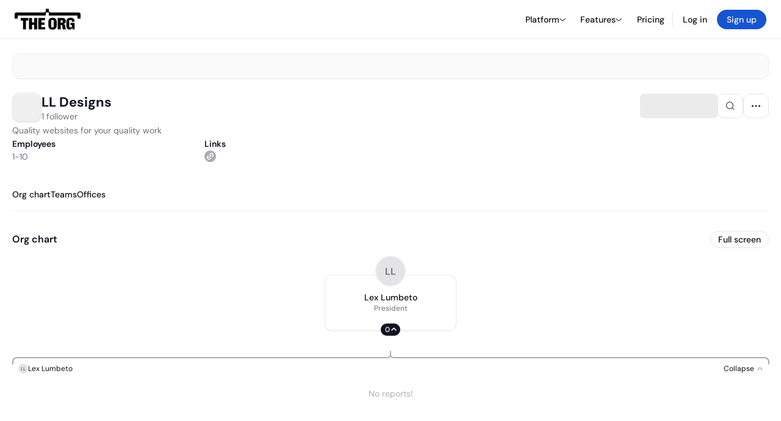

--- FILE ---
content_type: text/html; charset=utf-8
request_url: https://theorg.com/org/ll-designs-inc
body_size: 19574
content:
<!DOCTYPE html><html class="no-js no-touch" lang="en"><head><link rel="apple-touch-icon" href="/_next/static/media/apple-touch-icon.64259cfd.png"/><link rel="dns-prefetch" href="https://cdn.theorg.com"/><link rel="preconnect" href="https://cdn.theorg.com"/><title>LL Designs | The Org</title><meta name="viewport" content="width=device-width, initial-scale=1, maximum-scale=1.0, user-scalable=no"/><meta charSet="utf-8"/><meta name="mobile-web-app-capable" content="yes"/><meta name="apple-mobile-web-app-capable" content="yes"/><meta name="apple-mobile-web-app-status-bar-style" content="default"/><link rel="apple-touch-icon" href="/_next/static/media/apple-touch-icon.64259cfd.png"/><meta name="robots" content="all"/><meta name="description" content="Quality websites for your quality work"/><meta itemProp="name" content="LL Designs | The Org"/><meta itemProp="description" content="Quality websites for your quality work"/><meta itemProp="image" content="https://cdn.theorg.com/1f51ac75-7e46-4e86-86bd-46b88eb75e6b_small.jpg"/><meta name="twitter:card" content="summary_large_image"/><meta name="twitter:site" content="@theorghq"/><meta name="twitter:title" content="LL Designs | The Org"/><meta name="twitter:description" content="Quality websites for your quality work"/><meta name="twitter:creator" content="@theorghq"/><meta name="twitter:image" content="https://cdn.theorg.com/1f51ac75-7e46-4e86-86bd-46b88eb75e6b_small.jpg"/><meta property="twitter:url" content="https://theorg.com/org/ll-designs-inc"/><meta property="og:title" content="LL Designs | The Org"/><meta property="og:type" content="website"/><meta property="og:url" content="https://theorg.com/org/ll-designs-inc"/><link rel="canonical" href="https://theorg.com/org/ll-designs-inc"/><meta property="og:image" content="https://cdn.theorg.com/1f51ac75-7e46-4e86-86bd-46b88eb75e6b_small.jpg"/><meta property="og:image:width" content="2048"/><meta property="og:image:height" content="1200"/><meta property="og:description" content="Quality websites for your quality work"/><meta property="og:site_name" content="THE ORG"/><meta property="fb:app_id" content="330925187371615"/><script id="org-amp-script" type="application/ld+json">{"@context":"https://schema.org","@type":"Organization","name":"LL Designs","legalName":"LL Designs","description":"Quality websites for your quality work","employee":[{"@context":"https://schema.org","@type":"Person","image":null,"name":"Lex Lumbeto","jobTitle":"President","description":"","sameAs":["https://theorg.com/org/ll-designs-inc/org-chart/lex-lumbeto"]}],"url":"https://www.ll-designs.com/","logo":{"@type":"ImageObject","url":"https://cdn.theorg.com/1f51ac75-7e46-4e86-86bd-46b88eb75e6b_medium.jpg"},"sameAs":[]}</script><link rel="dns-prefetch" href="https://cdn.theorg.com"/><link rel="preconnect" href="https://cdn.theorg.com"/><meta name="next-head-count" content="35"/><style>
        /* Branding on the banner */
          a#CybotCookiebotDialogPoweredbyCybot,
          div#CybotCookiebotDialogPoweredByText,
          div#CybotCookiebotDialogHeader {
            display: none;
          }

          /* Branding on the Privacy trigger */
          #CookiebotWidget .CookiebotWidget-body .CookiebotWidget-main-logo {
              display: none;
          }
      </style><link rel="preconnect" href="https://consentcdn.cookiebot.com/"/><script async="" id="Cookiebot" src="https://consent.cookiebot.com/uc.js" data-cbid="46b327ce-c3bf-4c3a-94d7-32411fa4e7b8" type="text/javascript"></script><script id="aws-rum-script">
          (function(n,i,v,r,s,c,x,z){x=window.AwsRumClient={q:[],n:n,i:i,v:v,r:r,c:c};window[n]=function(c,p){x.q.push({c:c,p:p});};z=document.createElement('script');z.async=true;z.src=s;document.head.insertBefore(z,document.head.getElementsByTagName('script')[0]);})(
            'cwr',
            '25b33a8b-c0eb-46e6-8b46-ed0a214c9fff',
            '1.0.0-7da5d54',
            'us-west-1',
            'https://client.rum.us-east-1.amazonaws.com/1.19.0/cwr.js',
            {
              sessionSampleRate: 0.01,
              identityPoolId: "us-west-1:d68daa46-0bea-45a4-a95c-d0c514dc8de5",
              endpoint: "https://dataplane.rum.us-west-1.amazonaws.com",
              telemetries: ["errors","http"],
              allowCookies: true,
              enableXRay: false
            }
          );
        </script><link rel="preload" href="/_next/static/css/d37476114cf7a1d8.css?dpl=57ae930d0c10c292f16bd5357e83317218b7d8c7d2c5d8624b346e3e54429008363936623865343731626264353730303038666164333833" as="style"/><link rel="stylesheet" href="/_next/static/css/d37476114cf7a1d8.css?dpl=57ae930d0c10c292f16bd5357e83317218b7d8c7d2c5d8624b346e3e54429008363936623865343731626264353730303038666164333833" data-n-g=""/><link rel="preload" href="/_next/static/css/a75a47edc11b9300.css?dpl=57ae930d0c10c292f16bd5357e83317218b7d8c7d2c5d8624b346e3e54429008363936623865343731626264353730303038666164333833" as="style"/><link rel="stylesheet" href="/_next/static/css/a75a47edc11b9300.css?dpl=57ae930d0c10c292f16bd5357e83317218b7d8c7d2c5d8624b346e3e54429008363936623865343731626264353730303038666164333833" data-n-p=""/><link rel="preload" href="/_next/static/css/b10976f1c3cac359.css?dpl=57ae930d0c10c292f16bd5357e83317218b7d8c7d2c5d8624b346e3e54429008363936623865343731626264353730303038666164333833" as="style"/><link rel="stylesheet" href="/_next/static/css/b10976f1c3cac359.css?dpl=57ae930d0c10c292f16bd5357e83317218b7d8c7d2c5d8624b346e3e54429008363936623865343731626264353730303038666164333833" data-n-p=""/><link rel="preload" href="/_next/static/css/e867d8cbb91d2d2c.css?dpl=57ae930d0c10c292f16bd5357e83317218b7d8c7d2c5d8624b346e3e54429008363936623865343731626264353730303038666164333833" as="style"/><link rel="stylesheet" href="/_next/static/css/e867d8cbb91d2d2c.css?dpl=57ae930d0c10c292f16bd5357e83317218b7d8c7d2c5d8624b346e3e54429008363936623865343731626264353730303038666164333833"/><link rel="preload" href="/_next/static/css/f6cd5d3474c8b566.css?dpl=57ae930d0c10c292f16bd5357e83317218b7d8c7d2c5d8624b346e3e54429008363936623865343731626264353730303038666164333833" as="style"/><link rel="stylesheet" href="/_next/static/css/f6cd5d3474c8b566.css?dpl=57ae930d0c10c292f16bd5357e83317218b7d8c7d2c5d8624b346e3e54429008363936623865343731626264353730303038666164333833"/><link rel="preload" href="/_next/static/css/3d9e1ff967e6bdd9.css?dpl=57ae930d0c10c292f16bd5357e83317218b7d8c7d2c5d8624b346e3e54429008363936623865343731626264353730303038666164333833" as="style"/><link rel="stylesheet" href="/_next/static/css/3d9e1ff967e6bdd9.css?dpl=57ae930d0c10c292f16bd5357e83317218b7d8c7d2c5d8624b346e3e54429008363936623865343731626264353730303038666164333833"/><link rel="preload" href="/_next/static/css/1fa581172ebfb2ee.css?dpl=57ae930d0c10c292f16bd5357e83317218b7d8c7d2c5d8624b346e3e54429008363936623865343731626264353730303038666164333833" as="style"/><link rel="stylesheet" href="/_next/static/css/1fa581172ebfb2ee.css?dpl=57ae930d0c10c292f16bd5357e83317218b7d8c7d2c5d8624b346e3e54429008363936623865343731626264353730303038666164333833"/><link rel="preload" href="/_next/static/css/b48747324785e7ce.css?dpl=57ae930d0c10c292f16bd5357e83317218b7d8c7d2c5d8624b346e3e54429008363936623865343731626264353730303038666164333833" as="style"/><link rel="stylesheet" href="/_next/static/css/b48747324785e7ce.css?dpl=57ae930d0c10c292f16bd5357e83317218b7d8c7d2c5d8624b346e3e54429008363936623865343731626264353730303038666164333833"/><link rel="preload" href="/_next/static/css/2af55ba3fd19a702.css?dpl=57ae930d0c10c292f16bd5357e83317218b7d8c7d2c5d8624b346e3e54429008363936623865343731626264353730303038666164333833" as="style"/><link rel="stylesheet" href="/_next/static/css/2af55ba3fd19a702.css?dpl=57ae930d0c10c292f16bd5357e83317218b7d8c7d2c5d8624b346e3e54429008363936623865343731626264353730303038666164333833"/><link rel="preload" href="/_next/static/css/d94723060406447d.css?dpl=57ae930d0c10c292f16bd5357e83317218b7d8c7d2c5d8624b346e3e54429008363936623865343731626264353730303038666164333833" as="style"/><link rel="stylesheet" href="/_next/static/css/d94723060406447d.css?dpl=57ae930d0c10c292f16bd5357e83317218b7d8c7d2c5d8624b346e3e54429008363936623865343731626264353730303038666164333833"/><link rel="preload" href="/_next/static/css/26cf048982ed5753.css?dpl=57ae930d0c10c292f16bd5357e83317218b7d8c7d2c5d8624b346e3e54429008363936623865343731626264353730303038666164333833" as="style"/><link rel="stylesheet" href="/_next/static/css/26cf048982ed5753.css?dpl=57ae930d0c10c292f16bd5357e83317218b7d8c7d2c5d8624b346e3e54429008363936623865343731626264353730303038666164333833"/><noscript data-n-css=""></noscript><script defer="" nomodule="" src="/_next/static/chunks/polyfills-42372ed130431b0a.js?dpl=57ae930d0c10c292f16bd5357e83317218b7d8c7d2c5d8624b346e3e54429008363936623865343731626264353730303038666164333833"></script><script defer="" src="/_next/static/chunks/6064-9ac4112e9d395673.js?dpl=57ae930d0c10c292f16bd5357e83317218b7d8c7d2c5d8624b346e3e54429008363936623865343731626264353730303038666164333833"></script><script defer="" src="/_next/static/chunks/7583.c580e21c48dad48c.js?dpl=57ae930d0c10c292f16bd5357e83317218b7d8c7d2c5d8624b346e3e54429008363936623865343731626264353730303038666164333833"></script><script defer="" src="/_next/static/chunks/5403-a2f88b28d3ba5378.js?dpl=57ae930d0c10c292f16bd5357e83317218b7d8c7d2c5d8624b346e3e54429008363936623865343731626264353730303038666164333833"></script><script defer="" src="/_next/static/chunks/595-2479b77802ac3f83.js?dpl=57ae930d0c10c292f16bd5357e83317218b7d8c7d2c5d8624b346e3e54429008363936623865343731626264353730303038666164333833"></script><script defer="" src="/_next/static/chunks/8036-f6bde0eb3d00d7ae.js?dpl=57ae930d0c10c292f16bd5357e83317218b7d8c7d2c5d8624b346e3e54429008363936623865343731626264353730303038666164333833"></script><script defer="" src="/_next/static/chunks/6666-78d6d82f48cd7ffd.js?dpl=57ae930d0c10c292f16bd5357e83317218b7d8c7d2c5d8624b346e3e54429008363936623865343731626264353730303038666164333833"></script><script defer="" src="/_next/static/chunks/9629-d4974792c2c80034.js?dpl=57ae930d0c10c292f16bd5357e83317218b7d8c7d2c5d8624b346e3e54429008363936623865343731626264353730303038666164333833"></script><script defer="" src="/_next/static/chunks/9054-fca9d50b479d0e80.js?dpl=57ae930d0c10c292f16bd5357e83317218b7d8c7d2c5d8624b346e3e54429008363936623865343731626264353730303038666164333833"></script><script defer="" src="/_next/static/chunks/5166-5818a1cbfd936eea.js?dpl=57ae930d0c10c292f16bd5357e83317218b7d8c7d2c5d8624b346e3e54429008363936623865343731626264353730303038666164333833"></script><script defer="" src="/_next/static/chunks/2910-9417df9fe5d394ff.js?dpl=57ae930d0c10c292f16bd5357e83317218b7d8c7d2c5d8624b346e3e54429008363936623865343731626264353730303038666164333833"></script><script defer="" src="/_next/static/chunks/8556-4d58954c5d3fa7cf.js?dpl=57ae930d0c10c292f16bd5357e83317218b7d8c7d2c5d8624b346e3e54429008363936623865343731626264353730303038666164333833"></script><script defer="" src="/_next/static/chunks/6167-4300032b82b40cf3.js?dpl=57ae930d0c10c292f16bd5357e83317218b7d8c7d2c5d8624b346e3e54429008363936623865343731626264353730303038666164333833"></script><script defer="" src="/_next/static/chunks/3063.8c46c0b7cac04303.js?dpl=57ae930d0c10c292f16bd5357e83317218b7d8c7d2c5d8624b346e3e54429008363936623865343731626264353730303038666164333833"></script><script defer="" src="/_next/static/chunks/8585.37af9679e42611fc.js?dpl=57ae930d0c10c292f16bd5357e83317218b7d8c7d2c5d8624b346e3e54429008363936623865343731626264353730303038666164333833"></script><script defer="" src="/_next/static/chunks/5594.fb6aa81946b3f801.js?dpl=57ae930d0c10c292f16bd5357e83317218b7d8c7d2c5d8624b346e3e54429008363936623865343731626264353730303038666164333833"></script><script defer="" src="/_next/static/chunks/5675-d6125e4f7c7f0001.js?dpl=57ae930d0c10c292f16bd5357e83317218b7d8c7d2c5d8624b346e3e54429008363936623865343731626264353730303038666164333833"></script><script defer="" src="/_next/static/chunks/8124-c5910b2597d6e037.js?dpl=57ae930d0c10c292f16bd5357e83317218b7d8c7d2c5d8624b346e3e54429008363936623865343731626264353730303038666164333833"></script><script defer="" src="/_next/static/chunks/8394-e0c58b636c057564.js?dpl=57ae930d0c10c292f16bd5357e83317218b7d8c7d2c5d8624b346e3e54429008363936623865343731626264353730303038666164333833"></script><script defer="" src="/_next/static/chunks/956-11b005fb92821045.js?dpl=57ae930d0c10c292f16bd5357e83317218b7d8c7d2c5d8624b346e3e54429008363936623865343731626264353730303038666164333833"></script><script defer="" src="/_next/static/chunks/2930-6e1b868cabeaf073.js?dpl=57ae930d0c10c292f16bd5357e83317218b7d8c7d2c5d8624b346e3e54429008363936623865343731626264353730303038666164333833"></script><script defer="" src="/_next/static/chunks/4298-c66791bcc95dd0f4.js?dpl=57ae930d0c10c292f16bd5357e83317218b7d8c7d2c5d8624b346e3e54429008363936623865343731626264353730303038666164333833"></script><script defer="" src="/_next/static/chunks/3921-7aa589a10fa50934.js?dpl=57ae930d0c10c292f16bd5357e83317218b7d8c7d2c5d8624b346e3e54429008363936623865343731626264353730303038666164333833"></script><script defer="" src="/_next/static/chunks/115-c847a14428f0be6f.js?dpl=57ae930d0c10c292f16bd5357e83317218b7d8c7d2c5d8624b346e3e54429008363936623865343731626264353730303038666164333833"></script><script defer="" src="/_next/static/chunks/7188-9e014de5fdf72156.js?dpl=57ae930d0c10c292f16bd5357e83317218b7d8c7d2c5d8624b346e3e54429008363936623865343731626264353730303038666164333833"></script><script defer="" src="/_next/static/chunks/2291-133af90a3a542e0b.js?dpl=57ae930d0c10c292f16bd5357e83317218b7d8c7d2c5d8624b346e3e54429008363936623865343731626264353730303038666164333833"></script><script defer="" src="/_next/static/chunks/1316-4ab3e348a21f4a53.js?dpl=57ae930d0c10c292f16bd5357e83317218b7d8c7d2c5d8624b346e3e54429008363936623865343731626264353730303038666164333833"></script><script defer="" src="/_next/static/chunks/3945-e251021864123278.js?dpl=57ae930d0c10c292f16bd5357e83317218b7d8c7d2c5d8624b346e3e54429008363936623865343731626264353730303038666164333833"></script><script defer="" src="/_next/static/chunks/6815-09ca73f3722a36ef.js?dpl=57ae930d0c10c292f16bd5357e83317218b7d8c7d2c5d8624b346e3e54429008363936623865343731626264353730303038666164333833"></script><script defer="" src="/_next/static/chunks/4736-383a5f1b8be5aa9c.js?dpl=57ae930d0c10c292f16bd5357e83317218b7d8c7d2c5d8624b346e3e54429008363936623865343731626264353730303038666164333833"></script><script defer="" src="/_next/static/chunks/1737-33516bda10523823.js?dpl=57ae930d0c10c292f16bd5357e83317218b7d8c7d2c5d8624b346e3e54429008363936623865343731626264353730303038666164333833"></script><script defer="" src="/_next/static/chunks/2053-6665fb6027bb2753.js?dpl=57ae930d0c10c292f16bd5357e83317218b7d8c7d2c5d8624b346e3e54429008363936623865343731626264353730303038666164333833"></script><script defer="" src="/_next/static/chunks/3745-52351a1555d64a1c.js?dpl=57ae930d0c10c292f16bd5357e83317218b7d8c7d2c5d8624b346e3e54429008363936623865343731626264353730303038666164333833"></script><script defer="" src="/_next/static/chunks/2593-f6e7d5baf248076a.js?dpl=57ae930d0c10c292f16bd5357e83317218b7d8c7d2c5d8624b346e3e54429008363936623865343731626264353730303038666164333833"></script><script defer="" src="/_next/static/chunks/6698-206c844fde7b93a1.js?dpl=57ae930d0c10c292f16bd5357e83317218b7d8c7d2c5d8624b346e3e54429008363936623865343731626264353730303038666164333833"></script><script src="/_next/static/chunks/webpack-ba25d9eaf3030ed6.js?dpl=57ae930d0c10c292f16bd5357e83317218b7d8c7d2c5d8624b346e3e54429008363936623865343731626264353730303038666164333833" defer=""></script><script src="/_next/static/chunks/framework-94bd750d1b93951a.js?dpl=57ae930d0c10c292f16bd5357e83317218b7d8c7d2c5d8624b346e3e54429008363936623865343731626264353730303038666164333833" defer=""></script><script src="/_next/static/chunks/main-765f3bb5dc319f63.js?dpl=57ae930d0c10c292f16bd5357e83317218b7d8c7d2c5d8624b346e3e54429008363936623865343731626264353730303038666164333833" defer=""></script><script src="/_next/static/chunks/pages/_app-650e09610497cce4.js?dpl=57ae930d0c10c292f16bd5357e83317218b7d8c7d2c5d8624b346e3e54429008363936623865343731626264353730303038666164333833" defer=""></script><script src="/_next/static/chunks/1664-097cf1773184f113.js?dpl=57ae930d0c10c292f16bd5357e83317218b7d8c7d2c5d8624b346e3e54429008363936623865343731626264353730303038666164333833" defer=""></script><script src="/_next/static/chunks/2765-e66ae06e9c023488.js?dpl=57ae930d0c10c292f16bd5357e83317218b7d8c7d2c5d8624b346e3e54429008363936623865343731626264353730303038666164333833" defer=""></script><script src="/_next/static/chunks/7767-9941bfd1874e6822.js?dpl=57ae930d0c10c292f16bd5357e83317218b7d8c7d2c5d8624b346e3e54429008363936623865343731626264353730303038666164333833" defer=""></script><script src="/_next/static/chunks/9368-0236eaab4cd842e1.js?dpl=57ae930d0c10c292f16bd5357e83317218b7d8c7d2c5d8624b346e3e54429008363936623865343731626264353730303038666164333833" defer=""></script><script src="/_next/static/chunks/8155-71b9c4c32fec240f.js?dpl=57ae930d0c10c292f16bd5357e83317218b7d8c7d2c5d8624b346e3e54429008363936623865343731626264353730303038666164333833" defer=""></script><script src="/_next/static/chunks/4906-115b9b6e02073cc5.js?dpl=57ae930d0c10c292f16bd5357e83317218b7d8c7d2c5d8624b346e3e54429008363936623865343731626264353730303038666164333833" defer=""></script><script src="/_next/static/chunks/3537-fd6e726f4d672916.js?dpl=57ae930d0c10c292f16bd5357e83317218b7d8c7d2c5d8624b346e3e54429008363936623865343731626264353730303038666164333833" defer=""></script><script src="/_next/static/chunks/7887-7069638910a709de.js?dpl=57ae930d0c10c292f16bd5357e83317218b7d8c7d2c5d8624b346e3e54429008363936623865343731626264353730303038666164333833" defer=""></script><script src="/_next/static/chunks/4712-bb26b6e186408809.js?dpl=57ae930d0c10c292f16bd5357e83317218b7d8c7d2c5d8624b346e3e54429008363936623865343731626264353730303038666164333833" defer=""></script><script src="/_next/static/chunks/5041-e221f794f9a8121d.js?dpl=57ae930d0c10c292f16bd5357e83317218b7d8c7d2c5d8624b346e3e54429008363936623865343731626264353730303038666164333833" defer=""></script><script src="/_next/static/chunks/1867-06e15a3f8945d808.js?dpl=57ae930d0c10c292f16bd5357e83317218b7d8c7d2c5d8624b346e3e54429008363936623865343731626264353730303038666164333833" defer=""></script><script src="/_next/static/chunks/3670-d3c2cf7c4d7c11cf.js?dpl=57ae930d0c10c292f16bd5357e83317218b7d8c7d2c5d8624b346e3e54429008363936623865343731626264353730303038666164333833" defer=""></script><script src="/_next/static/chunks/6888-ba519d47a52a11eb.js?dpl=57ae930d0c10c292f16bd5357e83317218b7d8c7d2c5d8624b346e3e54429008363936623865343731626264353730303038666164333833" defer=""></script><script src="/_next/static/chunks/1033-c75e4c5fc583579a.js?dpl=57ae930d0c10c292f16bd5357e83317218b7d8c7d2c5d8624b346e3e54429008363936623865343731626264353730303038666164333833" defer=""></script><script src="/_next/static/chunks/7205-614701e6a1d47023.js?dpl=57ae930d0c10c292f16bd5357e83317218b7d8c7d2c5d8624b346e3e54429008363936623865343731626264353730303038666164333833" defer=""></script><script src="/_next/static/chunks/3330-6b2f408e8911b4c8.js?dpl=57ae930d0c10c292f16bd5357e83317218b7d8c7d2c5d8624b346e3e54429008363936623865343731626264353730303038666164333833" defer=""></script><script src="/_next/static/chunks/1459-b49b4b832a8eaa5a.js?dpl=57ae930d0c10c292f16bd5357e83317218b7d8c7d2c5d8624b346e3e54429008363936623865343731626264353730303038666164333833" defer=""></script><script src="/_next/static/chunks/3587-628648317d7b1717.js?dpl=57ae930d0c10c292f16bd5357e83317218b7d8c7d2c5d8624b346e3e54429008363936623865343731626264353730303038666164333833" defer=""></script><script src="/_next/static/chunks/4968-a04761ef989b9b96.js?dpl=57ae930d0c10c292f16bd5357e83317218b7d8c7d2c5d8624b346e3e54429008363936623865343731626264353730303038666164333833" defer=""></script><script src="/_next/static/chunks/5936-8752fcb78cdc81e5.js?dpl=57ae930d0c10c292f16bd5357e83317218b7d8c7d2c5d8624b346e3e54429008363936623865343731626264353730303038666164333833" defer=""></script><script src="/_next/static/chunks/921-2bf7ffedb08e2ba9.js?dpl=57ae930d0c10c292f16bd5357e83317218b7d8c7d2c5d8624b346e3e54429008363936623865343731626264353730303038666164333833" defer=""></script><script src="/_next/static/chunks/1145-8fb2e30a7313d7f0.js?dpl=57ae930d0c10c292f16bd5357e83317218b7d8c7d2c5d8624b346e3e54429008363936623865343731626264353730303038666164333833" defer=""></script><script src="/_next/static/chunks/185-7afa12c1d54e6e87.js?dpl=57ae930d0c10c292f16bd5357e83317218b7d8c7d2c5d8624b346e3e54429008363936623865343731626264353730303038666164333833" defer=""></script><script src="/_next/static/chunks/6972-1c5f3921b3581f71.js?dpl=57ae930d0c10c292f16bd5357e83317218b7d8c7d2c5d8624b346e3e54429008363936623865343731626264353730303038666164333833" defer=""></script><script src="/_next/static/chunks/9636-9bcd40ae23466b82.js?dpl=57ae930d0c10c292f16bd5357e83317218b7d8c7d2c5d8624b346e3e54429008363936623865343731626264353730303038666164333833" defer=""></script><script src="/_next/static/chunks/7018-1b60fdf5809d7a68.js?dpl=57ae930d0c10c292f16bd5357e83317218b7d8c7d2c5d8624b346e3e54429008363936623865343731626264353730303038666164333833" defer=""></script><script src="/_next/static/chunks/pages/org/%5BcompanySlug%5D-c9918ff8d1a45144.js?dpl=57ae930d0c10c292f16bd5357e83317218b7d8c7d2c5d8624b346e3e54429008363936623865343731626264353730303038666164333833" defer=""></script><script src="/_next/static/IG0NR4RSIBSqdHp2K8nzZ/_buildManifest.js?dpl=57ae930d0c10c292f16bd5357e83317218b7d8c7d2c5d8624b346e3e54429008363936623865343731626264353730303038666164333833" defer=""></script><script src="/_next/static/IG0NR4RSIBSqdHp2K8nzZ/_ssgManifest.js?dpl=57ae930d0c10c292f16bd5357e83317218b7d8c7d2c5d8624b346e3e54429008363936623865343731626264353730303038666164333833" defer=""></script><style data-styled="" data-styled-version="5.3.6">@font-face{font-family:'DMSans';src:url('https://cdn.theorg.com/fonts/DMSans-Variable.woff2') format('woff2');font-weight:100 1000;font-style:normal;font-display:swap;}/*!sc*/
@font-face{font-family:'Inter';src:url('https://cdn.theorg.com/fonts/Inter/Regular/Inter-Regular.woff2') format('woff2'),url('https://cdn.theorg.com/fonts/Inter/Regular/Inter-Regular.woff') format('woff');font-weight:400;font-style:normal;font-display:swap;}/*!sc*/
@font-face{font-family:'Inter';src:url('https://cdn.theorg.com/fonts/Inter/Italic/Inter-Italic.woff2') format('woff2'),url('https://cdn.theorg.com/fonts/Inter/Italic/Inter-Italic.woff') format('woff');font-weight:400;font-style:italic;font-display:swap;}/*!sc*/
@font-face{font-family:'Inter';src:url('https://cdn.theorg.com/fonts/Inter/Medium/Inter-Medium.woff2') format('woff2'),url('https://cdn.theorg.com/fonts/Inter/Medium/Inter-Medium.woff') format('woff');font-weight:500;font-style:normal;font-display:swap;}/*!sc*/
@font-face{font-family:'Inter';src:url("https://cdn.theorg.com/fonts/Inter/SemiBold/Inter-SemiBold.woff2") format("woff2"),url("https://cdn.theorg.com/fonts/Inter/SemiBold/Inter-SemiBold.woff") format("woff");font-weight:600;font-style:normal;font-display:swap;}/*!sc*/
@font-face{font-family:'Inter';src:url('https://cdn.theorg.com/fonts/Inter/Bold/Inter-Bold.woff2') format('woff2'),url('https://cdn.theorg.com/fonts/Inter/Bold/Inter-Bold.woff') format('woff');font-weight:700;font-style:normal;font-display:swap;}/*!sc*/
@font-face{font-family:'Inter';src:url('https://cdn.theorg.com/fonts/Inter/Black/Inter-Black.woff2') format('woff2'),url('https://cdn.theorg.com/fonts/Inter/Black/Inter-Black.woff') format('woff');font-weight:900;font-style:normal;font-display:swap;}/*!sc*/
@font-face{font-family:'PP Right Grotesk';font-style:normal;font-weight:900;font-display:swap;src:url('https://cdn.theorg.com/fonts/PPRightGrotesk/Black/PPRightGrotesk-CompactBlack.woff2') format('woff2'),url('https://cdn.theorg.com/fonts/PPRightGrotesk/Black/PPRightGrotesk-CompactBlack.woff') format('woff');}/*!sc*/
@font-face{font-family:'PP Right Grotesk';font-style:italic;font-weight:900;font-display:swap;src:url('https://cdn.theorg.com/fonts/PPRightGrotesk/Italic/PPRightGrotesk-SpatialBlackItalic.woff2') format('woff2'),url('https://cdn.theorg.com/fonts/PPRightGrotesk/Italic/PPRightGrotesk-SpatialBlackItalic.woff') format('woff');}/*!sc*/
@font-face{font-family:'Inter';font-style:normal;font-weight:400;font-display:swap;src:url("https://cdn.theorg.com/fonts/Inter/Regular/Inter-Regular.woff2") format("woff2"),url("https://cdn.theorg.com/fonts/Inter/Regular/Inter-Regular.woff") format("woff");}/*!sc*/
@font-face{font-family:'Inter';font-style:italic;font-weight:400;font-display:swap;src:url("https://cdn.theorg.com/fonts/Inter/Italic/Inter-Italic.woff2") format("woff2"),url("https://cdn.theorg.com/fonts/Inter/Italic/Inter-Italic.woff") format("woff");}/*!sc*/
@font-face{font-family:'Inter';font-style:normal;font-weight:500;font-display:swap;src:url("https://cdn.theorg.com/fonts/Inter/Medium/Inter-Medium.woff2") format("woff2"),url("https://cdn.theorg.com/fonts/Inter/Medium/Inter-Medium.woff") format("woff");}/*!sc*/
@font-face{font-family:'Inter';font-style:normal;font-weight:600;font-display:swap;src:url("https://cdn.theorg.com/fonts/Inter/SemiBold/Inter-SemiBold.woff2") format("woff2"),url("https://cdn.theorg.com/fonts/Inter/SemiBold/Inter-SemiBold.woff") format("woff");}/*!sc*/
@font-face{font-family:'Inter';font-style:normal;font-weight:700;font-display:swap;src:url("https://cdn.theorg.com/fonts/Inter/Bold/Inter-Bold.woff2") format("woff2"),url("https://cdn.theorg.com/fonts/Inter/Bold/Inter-Bold.woff") format("woff");}/*!sc*/
@font-face{font-family:'Inter';font-style:normal;font-weight:900;font-display:swap;src:url("https://cdn.theorg.com/fonts/Inter/Black/Inter-Black.woff2") format("woff2"),url("https://cdn.theorg.com/fonts/Inter/Black/Inter-Black.woff") format("woff");}/*!sc*/
@font-face{font-family:'PP Editorial New';font-style:normal;font-weight:400;font-display:swap;src:url('https://cdn.theorg.com/fonts/PPEditorialNew/PPEditorialNew-Regular.woff2') format('woff2'),url('https://cdn.theorg.com/fonts/PPEditorialNew/PPEditorialNew-Regular.woff') format('woff');}/*!sc*/
@font-face{font-family:'Instrument Serif';font-style:normal;font-weight:400;font-display:swap;src:url('https://cdn.theorg.com/fonts/InstrumentSerif/InstrumentSerif-Regular.woff2') format('woff2'),url('https://cdn.theorg.com/fonts/InstrumentSerif/InstrumentSerif-Regular.woff') format('woff');}/*!sc*/
@font-face{font-family:'Instrument Sans';font-style:normal;font-weight:400;font-display:swap;src:url('https://cdn.theorg.com/fonts/InstrumentSans/InstrumentSans-Regular.woff2') format('woff2'),url('https://cdn.theorg.com/fonts/InstrumentSans/InstrumentSans-Regular.woff') format('woff');}/*!sc*/
@font-face{font-family:'Inter Display';font-style:normal;font-weight:400;font-display:swap;src:url('https://cdn.theorg.com/fonts/Inter/InterDisplay-Regular.woff2') format('woff2');}/*!sc*/
@font-face{font-family:'Inter Display';font-style:normal;font-weight:500;font-display:swap;src:url('https://cdn.theorg.com/fonts/Inter/InterDisplay-Medium.woff2') format('woff2');}/*!sc*/
@font-face{font-family:'Inter Display';font-style:normal;font-weight:600;font-display:swap;src:url('https://cdn.theorg.com/fonts/Inter/InterDisplay-SemiBold.woff2') format('woff2');}/*!sc*/
@font-face{font-family:'Inter Display';font-style:normal;font-weight:700;font-display:swap;src:url('https://cdn.theorg.com/fonts/Inter/InterDisplay-Bold.woff2') format('woff2');}/*!sc*/
html{color:hsl(0,0%,5%);font-size:16px;font-family:'DMSans',sans-serif;box-sizing:border-box;-webkit-font-smoothing:antialiased;text-rendering:optimizeLegibility;-moz-osx-font-smoothing:grayscale;line-height:1.15;-webkit-text-size-adjust:100%;}/*!sc*/
body{margin:0;background-color:hsl(0,0%,100%);-webkit-tap-highlight-color:transparent;overflow-x:hidden;}/*!sc*/
*,*::before,*::after{-webkit-box-sizing:inherit;box-sizing:inherit;}/*!sc*/
img{image-rendering:-webkit-optimize-contrast;}/*!sc*/
@media (-webkit-min-device-pixel-ratio:2),(min-resolution:192dpi){img{image-rendering:auto;}}/*!sc*/
button,a{-webkit-appearance:none;-moz-appearance:none;-webkit-appearance:none;-moz-appearance:none;appearance:none;margin:0;padding:0;border-width:0;background:none;-webkit-text-decoration:none;text-decoration:none;font-size:inherit;outline:none;}/*!sc*/
button:hover,a:hover{cursor:pointer;}/*!sc*/
a{color:#0F4BE5;}/*!sc*/
button{font-family:'DMSans',sans-serif;overflow:visible;}/*!sc*/
button::-moz-focus-inner{border:0;padding:0;}/*!sc*/
input:-webkit-autofill,input:-webkit-autofill:hover,input:-webkit-autofill:focus,input:-webkit-autofill:active{-webkit-transition:color 9999s ease-out,background-color 9999s ease-out;transition:color 9999s ease-out,background-color 9999s ease-out;-webkit-transition-delay:9999s;transition-delay:9999s;}/*!sc*/
input::-webkit-input-placeholder{line-height:normal !important;}/*!sc*/
input{font-family:'DMSans',sans-serif;}/*!sc*/
input[type="search"]::-webkit-search-decoration,input[type="search"]::-webkit-search-cancel-button,input[type="search"]::-webkit-search-results-button,input[type="search"]::-webkit-search-results-decoration{-webkit-appearance:none;}/*!sc*/
hr{display:block;height:1px;border:0;border-top:1px solid #eaeaeb;margin:1em 0;padding:0;box-sizing:content-box;overflow:visible;}/*!sc*/
audio,canvas,iframe,img,svg,video{vertical-align:middle;}/*!sc*/
fieldset{border:0;margin:0;padding:0;}/*!sc*/
textarea{resize:vertical;font-family:inherit;}/*!sc*/
select{background:inherit;}/*!sc*/
.ios-fix{position:fixed;left:0;right:0;}/*!sc*/
#_hj_feedback_container{z-index:600;position:relative;}/*!sc*/
.browserupgrade{margin:0.2em 0;background:#ccc;color:#0a0a0b;padding:0.2em 0;}/*!sc*/
.ReactCrop{background-color:transparent;border:1px solid white;}/*!sc*/
.ReactCrop__image{max-height:50vh;}/*!sc*/
@-webkit-keyframes react-loading-skeleton{100%{-webkit-transform:translateX(100%);-ms-transform:translateX(100%);transform:translateX(100%);}}/*!sc*/
@keyframes react-loading-skeleton{100%{-webkit-transform:translateX(100%);-ms-transform:translateX(100%);transform:translateX(100%);}}/*!sc*/
.react-loading-skeleton{--base-color:#ebebeb;--highlight-color:#f8f8f8;--animation-duration:1.5s;--animation-direction:normal;--pseudo-element-display:block;background-color:var(--base-color);width:100%;border-radius:0.25rem;display:-webkit-inline-box;display:-webkit-inline-flex;display:-ms-inline-flexbox;display:inline-flex;line-height:1;position:relative;-webkit-user-select:none;-moz-user-select:none;-ms-user-select:none;user-select:none;overflow:hidden;}/*!sc*/
.react-loading-skeleton::after{content:' ';display:var(--pseudo-element-display);position:absolute;top:0;left:0;right:0;height:100%;background-repeat:no-repeat;background-image:linear-gradient( 90deg,var(--base-color),var(--highlight-color),var(--base-color) );-webkit-transform:translateX(-100%);-ms-transform:translateX(-100%);transform:translateX(-100%);-webkit-animation-name:react-loading-skeleton;animation-name:react-loading-skeleton;-webkit-animation-direction:var(--animation-direction);animation-direction:var(--animation-direction);-webkit-animation-duration:var(--animation-duration);animation-duration:var(--animation-duration);-webkit-animation-timing-function:ease-in-out;animation-timing-function:ease-in-out;-webkit-animation-iteration-count:infinite;animation-iteration-count:infinite;}/*!sc*/
@media (prefers-reduced-motion){.react-loading-skeleton{--pseudo-element-display:none;}}/*!sc*/
.grecaptcha-badge{visibility:hidden !important;}/*!sc*/
data-styled.g1[id="sc-global-bMQxOs1"]{content:"sc-global-bMQxOs1,"}/*!sc*/
.iA-DRcw .lazy-load-image-background.opacity{opacity:0;}/*!sc*/
.iA-DRcw .lazy-load-image-background.opacity.lazy-load-image-loaded{opacity:1;-webkit-transition:opacity 0.175s;transition:opacity 0.175s;}/*!sc*/
data-styled.g2[id="sc-6f3e284-0"]{content:"iA-DRcw,"}/*!sc*/
.brtnyL{height:100%;width:100%;}/*!sc*/
data-styled.g3[id="sc-6f3e284-1"]{content:"brtnyL,"}/*!sc*/
.dzoICW{display:-webkit-box;display:-webkit-flex;display:-ms-flexbox;display:flex;position:relative;overflow:visible !important;-webkit-box-pack:center;-webkit-justify-content:center;-ms-flex-pack:center;justify-content:center;-webkit-align-items:center;-webkit-box-align:center;-ms-flex-align:center;align-items:center;width:calc(6 * 8px);height:calc(6 * 8px);border-radius:12px;background-color:#f0f0f0;-webkit-flex-shrink:0;-ms-flex-negative:0;flex-shrink:0;color:white;}/*!sc*/
.fHBfEA{display:-webkit-box;display:-webkit-flex;display:-ms-flexbox;display:flex;position:relative;overflow:visible !important;-webkit-box-pack:center;-webkit-justify-content:center;-ms-flex-pack:center;justify-content:center;-webkit-align-items:center;-webkit-box-align:center;-ms-flex-align:center;align-items:center;width:calc(5 * 8px);height:calc(5 * 8px);border-radius:10px;background-color:#f0f0f0;-webkit-flex-shrink:0;-ms-flex-negative:0;flex-shrink:0;color:white;}/*!sc*/
data-styled.g4[id="sc-b0dd8cd4-0"]{content:"dzoICW,fHBfEA,"}/*!sc*/
.dIXKqr{border:1px solid #e4e4e7;border-radius:12px;width:calc(6 * 8px);height:calc(6 * 8px);}/*!sc*/
.fhdXuZ{border:1px solid #e4e4e7;border-radius:10px;width:calc(5 * 8px);height:calc(5 * 8px);}/*!sc*/
data-styled.g5[id="sc-b0dd8cd4-1"]{content:"dIXKqr,fhdXuZ,"}/*!sc*/
.jcPqlu{margin:0;font-size:16px;line-height:1;text-align:start;font-weight:400;color:hsl(0,0%,5%);white-space:pre-wrap;}/*!sc*/
.dWVlEb{margin:0;font-size:22px;line-height:1.2;text-align:start;font-weight:700;color:#111321;white-space:pre-wrap;}/*!sc*/
.hbWuWR{margin:0;font-size:14px;line-height:1.75;text-align:start;font-weight:400;color:#6F7179;white-space:normal;}/*!sc*/
.dcwZRE{margin:0;font-size:14px;line-height:1.5;text-align:start;font-weight:600;color:#111321;white-space:pre-wrap;}/*!sc*/
.eqHNXO{margin:0;font-size:12px;line-height:1;text-align:start;font-weight:400;color:#6F7179;white-space:pre-wrap;}/*!sc*/
.fcspaH{margin:0;font-size:16px;line-height:1;text-align:start;font-weight:500;color:hsl(0,0%,5%);white-space:pre-wrap;}/*!sc*/
.eXhGMy{margin:0;font-size:12px;line-height:1;text-align:start;font-weight:400;color:#737373;white-space:pre-wrap;}/*!sc*/
data-styled.g12[id="sc-50ad6258-0"]{content:"jcPqlu,dWVlEb,hbWuWR,dcwZRE,eqHNXO,fcspaH,eXhGMy,"}/*!sc*/
.RJWRA{padding-left:20px;padding-right:20px;margin:0 auto;max-width:1288px;box-sizing:content-box;}/*!sc*/
@media (min-width:992px){.RJWRA{padding-left:20px;padding-right:20px;}}/*!sc*/
.RJWRA > *{box-sizing:border-box;}/*!sc*/
data-styled.g48[id="sc-b3d4c3-0"]{content:"RJWRA,"}/*!sc*/
.dEkPLV{display:-webkit-box;display:-webkit-flex;display:-ms-flexbox;display:flex;-webkit-box-pack:justify;-webkit-justify-content:space-between;-ms-flex-pack:justify;justify-content:space-between;}/*!sc*/
data-styled.g53[id="sc-6d1b0464-0"]{content:"dEkPLV,"}/*!sc*/
.jiQUNp{font-size:16px;font-weight:600;color:#111321;line-height:1.25;margin:0;padding:0;}/*!sc*/
data-styled.g54[id="sc-6d1b0464-1"]{content:"jiQUNp,"}/*!sc*/
.fPqrOs{margin:0;border-top:1px solid hsl(0,0%,93%);height:0;}/*!sc*/
data-styled.g55[id="sc-8111a269-0"]{content:"fPqrOs,"}/*!sc*/
.gzlayP{font-family:'DMSans',sans-serif;font-size:14px;color:#21201c;font-weight:500;}/*!sc*/
.cmNXJU{font-family:'DMSans',sans-serif;font-size:14px;color:hsl(0,0%,5%);font-weight:500;}/*!sc*/
.iJqJgW{font-family:'DMSans',sans-serif;font-size:16px;color:hsl(0,0%,5%);font-weight:500;}/*!sc*/
data-styled.g57[id="sc-884f44d3-0"]{content:"gzlayP,cmNXJU,iJqJgW,"}/*!sc*/
.hUPqrb{-webkit-transition:all 0.1s ease-in-out;transition:all 0.1s ease-in-out;white-space:nowrap;cursor:pointer !important;display:-webkit-box;display:-webkit-flex;display:-ms-flexbox;display:flex;-webkit-flex-shrink:0;-ms-flex-negative:0;flex-shrink:0;-webkit-box-pack:center;-webkit-justify-content:center;-ms-flex-pack:center;justify-content:center;-webkit-align-items:center;-webkit-box-align:center;-ms-flex-align:center;align-items:center;color:#21201c;gap:8px;width:auto;height:32px;padding:0 12px;border:1px solid transparent;border-radius:6px;background:transparent;}/*!sc*/
.hUPqrb svg{-webkit-flex-shrink:0;-ms-flex-negative:0;flex-shrink:0;}/*!sc*/
.hUPqrb svg path{fill:hsl(0,0%,15%) !important;}/*!sc*/
.hUPqrb:hover:not(:disabled){background:rgba(0,0,0,0.05);}/*!sc*/
.hUPqrb:focus-visible:not(:disabled){outline:2px solid #003088;border-radius:5px;outline-offset:1px;background:rgba(0,0,0,0.05);}/*!sc*/
.hUPqrb:active:not(:disabled){background:rgba(0,0,0,0.07);}/*!sc*/
.bzeVSd{-webkit-transition:all 0.1s ease-in-out;transition:all 0.1s ease-in-out;white-space:nowrap;cursor:pointer !important;display:-webkit-box;display:-webkit-flex;display:-ms-flexbox;display:flex;-webkit-flex-shrink:0;-ms-flex-negative:0;flex-shrink:0;-webkit-box-pack:center;-webkit-justify-content:center;-ms-flex-pack:center;justify-content:center;-webkit-align-items:center;-webkit-box-align:center;-ms-flex-align:center;align-items:center;color:#21201c;width:32px;height:32px;padding:0 12px;border:1px solid transparent;border-radius:6px;background:transparent;}/*!sc*/
.bzeVSd svg{-webkit-flex-shrink:0;-ms-flex-negative:0;flex-shrink:0;}/*!sc*/
.bzeVSd svg path{fill:hsl(0,0%,15%) !important;}/*!sc*/
.bzeVSd:hover:not(:disabled){background:rgba(0,0,0,0.05);}/*!sc*/
.bzeVSd:focus-visible:not(:disabled){outline:2px solid #003088;border-radius:5px;outline-offset:1px;background:rgba(0,0,0,0.05);}/*!sc*/
.bzeVSd:active:not(:disabled){background:rgba(0,0,0,0.07);}/*!sc*/
.fIEGwe{-webkit-transition:all 0.1s ease-in-out;transition:all 0.1s ease-in-out;white-space:nowrap;cursor:pointer !important;display:-webkit-box;display:-webkit-flex;display:-ms-flexbox;display:flex;-webkit-flex-shrink:0;-ms-flex-negative:0;flex-shrink:0;-webkit-box-pack:center;-webkit-justify-content:center;-ms-flex-pack:center;justify-content:center;-webkit-align-items:center;-webkit-box-align:center;-ms-flex-align:center;align-items:center;color:hsl(0,0%,5%);width:40px;height:40px;padding:0 20px;border:1px solid hsl(0,0%,90%);border-radius:10px;background:white;}/*!sc*/
.fIEGwe svg{-webkit-flex-shrink:0;-ms-flex-negative:0;flex-shrink:0;}/*!sc*/
.fIEGwe svg path{fill:hsl(0,0%,15%) !important;}/*!sc*/
.fIEGwe:hover:not(:disabled){background:rgba(0,0,0,0.03);}/*!sc*/
.fIEGwe:focus-visible:not(:disabled){outline:2px solid #003088;border-radius:5px;outline-offset:1px;background:rgba(0,0,0,0.03);}/*!sc*/
.fIEGwe:active:not(:disabled){background:rgba(0,0,0,0.05);}/*!sc*/
.gupWwe{-webkit-transition:all 0.1s ease-in-out;transition:all 0.1s ease-in-out;white-space:nowrap;cursor:pointer !important;display:-webkit-box;display:-webkit-flex;display:-ms-flexbox;display:flex;-webkit-flex-shrink:0;-ms-flex-negative:0;flex-shrink:0;-webkit-box-pack:center;-webkit-justify-content:center;-ms-flex-pack:center;justify-content:center;-webkit-align-items:center;-webkit-box-align:center;-ms-flex-align:center;align-items:center;color:hsl(0,0%,5%);gap:8px;width:auto;height:32px;padding:0 12px;border:1px solid transparent;border-radius:6px;background:transparent;}/*!sc*/
.gupWwe svg{-webkit-flex-shrink:0;-ms-flex-negative:0;flex-shrink:0;}/*!sc*/
.gupWwe svg path{fill:hsl(0,0%,15%) !important;}/*!sc*/
.gupWwe:hover:not(:disabled){background:transparent;-webkit-text-decoration:underline;text-decoration:underline;}/*!sc*/
.gupWwe:focus-visible:not(:disabled){outline:2px solid #003088;border-radius:5px;outline-offset:1px;background:transparent;}/*!sc*/
.gupWwe:active:not(:disabled){background:transparent;}/*!sc*/
.jqTJKU{-webkit-transition:all 0.1s ease-in-out;transition:all 0.1s ease-in-out;white-space:nowrap;cursor:pointer !important;display:-webkit-box;display:-webkit-flex;display:-ms-flexbox;display:flex;-webkit-flex-shrink:0;-ms-flex-negative:0;flex-shrink:0;-webkit-box-pack:center;-webkit-justify-content:center;-ms-flex-pack:center;justify-content:center;-webkit-align-items:center;-webkit-box-align:center;-ms-flex-align:center;align-items:center;color:hsl(0,0%,5%);gap:8px;width:auto;height:28px;padding:0 8px;border:1px solid hsl(0,0%,90%);border-radius:4px;background:white;}/*!sc*/
.jqTJKU svg{-webkit-flex-shrink:0;-ms-flex-negative:0;flex-shrink:0;}/*!sc*/
.jqTJKU svg path{fill:hsl(0,0%,15%) !important;}/*!sc*/
.jqTJKU:hover:not(:disabled){background:rgba(0,0,0,0.03);}/*!sc*/
.jqTJKU:focus-visible:not(:disabled){outline:2px solid #003088;border-radius:5px;outline-offset:1px;background:rgba(0,0,0,0.03);}/*!sc*/
.jqTJKU:active:not(:disabled){background:rgba(0,0,0,0.05);}/*!sc*/
.bgbGzl{-webkit-transition:all 0.1s ease-in-out;transition:all 0.1s ease-in-out;white-space:nowrap;cursor:not-allowed !important;display:-webkit-box;display:-webkit-flex;display:-ms-flexbox;display:flex;-webkit-flex-shrink:0;-ms-flex-negative:0;flex-shrink:0;-webkit-box-pack:center;-webkit-justify-content:center;-ms-flex-pack:center;justify-content:center;-webkit-align-items:center;-webkit-box-align:center;-ms-flex-align:center;align-items:center;color:hsl(0,0%,5%);gap:8px;width:auto;height:28px;padding:0 8px;border:1px solid hsl(0,0%,90%);border-radius:4px;background:white;opacity:0.4;}/*!sc*/
.bgbGzl svg{-webkit-flex-shrink:0;-ms-flex-negative:0;flex-shrink:0;}/*!sc*/
.bgbGzl svg path{fill:hsl(0,0%,15%) !important;}/*!sc*/
.bgbGzl:hover:not(:disabled){background:rgba(0,0,0,0.03);}/*!sc*/
.bgbGzl:focus-visible:not(:disabled){outline:2px solid #003088;border-radius:5px;outline-offset:1px;background:rgba(0,0,0,0.03);}/*!sc*/
.bgbGzl:active:not(:disabled){background:rgba(0,0,0,0.05);}/*!sc*/
.jQaBtk{-webkit-transition:all 0.1s ease-in-out;transition:all 0.1s ease-in-out;white-space:nowrap;cursor:pointer !important;display:-webkit-box;display:-webkit-flex;display:-ms-flexbox;display:flex;-webkit-flex-shrink:0;-ms-flex-negative:0;flex-shrink:0;-webkit-box-pack:center;-webkit-justify-content:center;-ms-flex-pack:center;justify-content:center;-webkit-align-items:center;-webkit-box-align:center;-ms-flex-align:center;align-items:center;color:hsl(0,0%,5%);gap:10px;width:auto;height:40px;padding:0 20px;border:1px solid hsl(0,0%,90%);border-radius:10px;background:white;}/*!sc*/
.jQaBtk svg{-webkit-flex-shrink:0;-ms-flex-negative:0;flex-shrink:0;}/*!sc*/
.jQaBtk svg path{fill:hsl(0,0%,15%) !important;}/*!sc*/
.jQaBtk:hover:not(:disabled){background:rgba(0,0,0,0.03);}/*!sc*/
.jQaBtk:focus-visible:not(:disabled){outline:2px solid #003088;border-radius:5px;outline-offset:1px;background:rgba(0,0,0,0.03);}/*!sc*/
.jQaBtk:active:not(:disabled){background:rgba(0,0,0,0.05);}/*!sc*/
data-styled.g58[id="sc-884f44d3-1"]{content:"hUPqrb,bzeVSd,fIEGwe,gupWwe,jqTJKU,bgbGzl,jQaBtk,"}/*!sc*/
.jHkhlk{display:grid;-webkit-align-items:center;-webkit-box-align:center;-ms-flex-align:center;align-items:center;grid-template-areas:'leftCol topRow' 'leftCol bottomRow';grid-row-gap:4px;grid-column-gap:12px;grid-template-columns:fit-content(100%) 1fr;}/*!sc*/
data-styled.g102[id="sc-fd87ca3d-0"]{content:"jHkhlk,"}/*!sc*/
.ebZEAX{grid-area:leftCol;grid-row-start:1;grid-row-end:3;}/*!sc*/
data-styled.g103[id="sc-fd87ca3d-1"]{content:"ebZEAX,"}/*!sc*/
.igAIRr{grid-area:topRow;}/*!sc*/
data-styled.g104[id="sc-fd87ca3d-2"]{content:"igAIRr,"}/*!sc*/
.jDgtpS{grid-area:bottomRow;}/*!sc*/
data-styled.g105[id="sc-fd87ca3d-3"]{content:"jDgtpS,"}/*!sc*/
.mdjtQ{display:grid;grid-template-columns:repeat(2,19px);grid-gap:8px;}/*!sc*/
data-styled.g273[id="sc-6de434d-0"]{content:"mdjtQ,"}/*!sc*/
.fxxeMP svg{fill:#ababb1;-webkit-transition:0.1s ease;transition:0.1s ease;}/*!sc*/
.fxxeMP:hover svg{fill:#6f7179;}/*!sc*/
data-styled.g276[id="sc-6de434d-3"]{content:"fxxeMP,"}/*!sc*/
.dgIYBp{white-space:nowrap;overflow:hidden;text-overflow:ellipsis;padding:2px 0;}/*!sc*/
data-styled.g321[id="sc-4ec9402c-0"]{content:"dgIYBp,"}/*!sc*/
.gcqYBA{display:-webkit-box;display:-webkit-flex;display:-ms-flexbox;display:flex;-webkit-flex-direction:column;-ms-flex-direction:column;flex-direction:column;-webkit-align-items:center;-webkit-box-align:center;-ms-flex-align:center;align-items:center;gap:16px;}/*!sc*/
data-styled.g339[id="sc-67ff36c4-0"]{content:"gcqYBA,"}/*!sc*/
.kDRTXk{font-weight:600;font-size:14px;line-height:150%;padding-top:8px;padding-bottom:24px;color:hsl(0,0%,5%);display:-webkit-box;display:-webkit-flex;display:-ms-flexbox;display:flex;gap:8px;-webkit-align-items:center;-webkit-box-align:center;-ms-flex-align:center;align-items:center;text-align:center;font-weight:400;color:hsl(0,0%,40%);}/*!sc*/
data-styled.g340[id="sc-67ff36c4-1"]{content:"kDRTXk,"}/*!sc*/
.fFBQiZ{display:-webkit-box;display:-webkit-flex;display:-ms-flexbox;display:flex;-webkit-flex-direction:column;-ms-flex-direction:column;flex-direction:column;gap:24px;padding:32px 0;}/*!sc*/
@media (min-width:768px){.fFBQiZ{padding:40px 0;}}/*!sc*/
data-styled.g342[id="sc-1adc33ad-0"]{content:"fFBQiZ,"}/*!sc*/
.WTvEY{display:-webkit-box;display:-webkit-flex;display:-ms-flexbox;display:flex;-webkit-flex-direction:row;-ms-flex-direction:row;flex-direction:row;-webkit-box-pack:justify;-webkit-justify-content:space-between;-ms-flex-pack:justify;justify-content:space-between;-webkit-align-items:center;-webkit-box-align:center;-ms-flex-align:center;align-items:center;}/*!sc*/
data-styled.g343[id="sc-1adc33ad-1"]{content:"WTvEY,"}/*!sc*/
.GGyEg{display:-webkit-box;display:-webkit-flex;display:-ms-flexbox;display:flex;-webkit-box-pack:justify;-webkit-justify-content:space-between;-ms-flex-pack:justify;justify-content:space-between;-webkit-align-items:center;-webkit-box-align:center;-ms-flex-align:center;align-items:center;width:100%;}/*!sc*/
data-styled.g344[id="sc-1adc33ad-2"]{content:"GGyEg,"}/*!sc*/
.kbpgjI{border-radius:20px;}/*!sc*/
data-styled.g345[id="sc-1adc33ad-3"]{content:"kbpgjI,"}/*!sc*/
.geczSr{display:-webkit-box;display:-webkit-flex;display:-ms-flexbox;display:flex;-webkit-box-pack:justify;-webkit-justify-content:space-between;-ms-flex-pack:justify;justify-content:space-between;-webkit-align-items:center;-webkit-box-align:center;-ms-flex-align:center;align-items:center;}/*!sc*/
data-styled.g346[id="sc-f72176f9-0"]{content:"geczSr,"}/*!sc*/
.idSpbw{padding:8px;}/*!sc*/
.idSpbw .sc-884f44d3-1{width:100%;-webkit-box-pack:start;-webkit-justify-content:flex-start;-ms-flex-pack:start;justify-content:flex-start;}/*!sc*/
data-styled.g624[id="sc-2b9a5f8b-0"]{content:"idSpbw,"}/*!sc*/
.ecqjoE{display:-webkit-box;display:-webkit-flex;display:-ms-flexbox;display:flex;-webkit-box-pack:center;-webkit-justify-content:center;-ms-flex-pack:center;justify-content:center;-webkit-align-items:center;-webkit-box-align:center;-ms-flex-align:center;align-items:center;position:relative;background-color:#E4E4E7;width:calc(6 * 8px);height:calc(6 * 8px);border-radius:50%;-webkit-flex-shrink:0;-ms-flex-negative:0;flex-shrink:0;}/*!sc*/
.kmvoDc{display:-webkit-box;display:-webkit-flex;display:-ms-flexbox;display:flex;-webkit-box-pack:center;-webkit-justify-content:center;-ms-flex-pack:center;justify-content:center;-webkit-align-items:center;-webkit-box-align:center;-ms-flex-align:center;align-items:center;position:relative;background-color:#E4E4E7;width:calc(2 * 8px);height:calc(2 * 8px);border-radius:50%;-webkit-flex-shrink:0;-ms-flex-negative:0;flex-shrink:0;}/*!sc*/
.fpcrbc{display:-webkit-box;display:-webkit-flex;display:-ms-flexbox;display:flex;-webkit-box-pack:center;-webkit-justify-content:center;-ms-flex-pack:center;justify-content:center;-webkit-align-items:center;-webkit-box-align:center;-ms-flex-align:center;align-items:center;position:relative;background-color:#E4E4E7;width:calc(4.25 * 8px);height:calc(4.25 * 8px);border-radius:50%;-webkit-flex-shrink:0;-ms-flex-negative:0;flex-shrink:0;}/*!sc*/
data-styled.g702[id="sc-2a86d98b-1"]{content:"ecqjoE,kmvoDc,fpcrbc,"}/*!sc*/
.dLnYVT{text-transform:uppercase;color:#6F7179;font-size:16px;font-weight:600;}/*!sc*/
.kbLoAE{text-transform:uppercase;color:#6F7179;font-size:8px;font-weight:600;}/*!sc*/
.dVXGcZ{text-transform:uppercase;color:#6F7179;font-size:14px;font-weight:600;}/*!sc*/
data-styled.g703[id="sc-2a86d98b-2"]{content:"dLnYVT,kbLoAE,dVXGcZ,"}/*!sc*/
.choAjU{display:-webkit-box;display:-webkit-flex;display:-ms-flexbox;display:flex;-webkit-box-pack:justify;-webkit-justify-content:space-between;-ms-flex-pack:justify;justify-content:space-between;}/*!sc*/
data-styled.g723[id="sc-82287b24-0"]{content:"choAjU,"}/*!sc*/
.gkEHjs{display:-webkit-box;display:-webkit-flex;display:-ms-flexbox;display:flex;-webkit-align-items:center;-webkit-box-align:center;-ms-flex-align:center;align-items:center;justify-self:flex-end;-webkit-flex-direction:row;-ms-flex-direction:row;flex-direction:row;}/*!sc*/
.gkEHjs > :not(:first-child){margin-left:-14px;}/*!sc*/
data-styled.g724[id="sc-82287b24-1"]{content:"gkEHjs,"}/*!sc*/
.gAMznC{position:relative;border:2px solid #fff;}/*!sc*/
data-styled.g725[id="sc-82287b24-2"]{content:"gAMznC,"}/*!sc*/
.fstvwl{position:relative;display:-webkit-box;display:-webkit-flex;display:-ms-flexbox;display:flex;gap:16px;margin-left:auto;-webkit-align-items:unset;-webkit-box-align:unset;-ms-flex-align:unset;align-items:unset;height:32px;outline:none;color:#0a0a0b;}/*!sc*/
@media (min-width:768px){.fstvwl{-webkit-align-items:center;-webkit-box-align:center;-ms-flex-align:center;align-items:center;}}/*!sc*/
data-styled.g1180[id="sc-1add31bc-1"]{content:"fstvwl,"}/*!sc*/
.ikpYcN{display:-webkit-box;display:-webkit-flex;display:-ms-flexbox;display:flex;-webkit-flex-direction:row;-ms-flex-direction:row;flex-direction:row;-webkit-align-items:center;-webkit-box-align:center;-ms-flex-align:center;align-items:center;-webkit-box-pack:justify;-webkit-justify-content:space-between;-ms-flex-pack:justify;justify-content:space-between;-webkit-align-items:center;-webkit-box-align:center;-ms-flex-align:center;align-items:center;height:100%;margin:0 auto;gap:16px;padding:0 16px;}/*!sc*/
@media (min-width:992px){.ikpYcN{padding:0 24px;}}/*!sc*/
data-styled.g1196[id="sc-f5be662b-0"]{content:"ikpYcN,"}/*!sc*/
.dINnLy{display:-webkit-box;display:-webkit-flex;display:-ms-flexbox;display:flex;-webkit-flex-direction:row;-ms-flex-direction:row;flex-direction:row;-webkit-align-items:center;-webkit-box-align:center;-ms-flex-align:center;align-items:center;outline:0;-webkit-text-decoration:none;text-decoration:none;}/*!sc*/
data-styled.g1197[id="sc-f5be662b-1"]{content:"dINnLy,"}/*!sc*/
.kVWbGQ{display:-webkit-box;display:-webkit-flex;display:-ms-flexbox;display:flex;}/*!sc*/
@media (min-width:768px){.kVWbGQ{display:none;}}/*!sc*/
data-styled.g1198[id="sc-f5be662b-2"]{content:"kVWbGQ,"}/*!sc*/
.lesbnO{display:none;}/*!sc*/
@media (min-width:768px){.lesbnO{display:block;width:1px;height:24px;background-color:hsl(0,0%,90%);}}/*!sc*/
data-styled.g1199[id="sc-f5be662b-3"]{content:"lesbnO,"}/*!sc*/
.hYEMlY{z-index:80;position:-webkit-sticky;position:sticky;top:0;height:64px;-webkit-backdrop-filter:saturate(180%) blur(24px);backdrop-filter:saturate(180%) blur(24px);background-color:rgba(255,255,255,0.85);border-bottom:1px solid rgba(0,0,0,0.08);}/*!sc*/
data-styled.g1202[id="sc-f5be662b-6"]{content:"hYEMlY,"}/*!sc*/
.eBGrMO{display:-webkit-box;display:-webkit-flex;display:-ms-flexbox;display:flex;-webkit-box-pack:center;-webkit-justify-content:center;-ms-flex-pack:center;justify-content:center;-webkit-align-items:center;-webkit-box-align:center;-ms-flex-align:center;align-items:center;height:40px;padding:16px;border-radius:40px;color:hsl(0,0%,40%);font-weight:500;font-size:15px;}/*!sc*/
.eBGrMO:hover:not(:disabled){background:rgba(0,0,0,0.05);}/*!sc*/
.eBGrMO:active:not(:disabled){background:rgba(0,0,0,0.07);}/*!sc*/
@media (min-width:768px){.eBGrMO{height:32px;font-size:14px;color:hsl(0,0%,5%);}}/*!sc*/
data-styled.g1203[id="sc-f5be662b-7"]{content:"eBGrMO,"}/*!sc*/
.dxKkCJ{display:-webkit-box;display:-webkit-flex;display:-ms-flexbox;display:flex;-webkit-box-pack:center;-webkit-justify-content:center;-ms-flex-pack:center;justify-content:center;-webkit-align-items:center;-webkit-box-align:center;-ms-flex-align:center;align-items:center;height:40px;padding:16px;border-radius:40px;color:white;font-weight:500;font-size:15px;background:hsl(220,80%,45%);}/*!sc*/
.dxKkCJ:hover:not(:disabled){background:hsl(220,85%,40%);}/*!sc*/
.dxKkCJ:active:not(:disabled){background:hsl(220,90%,35%);}/*!sc*/
.dxKkCJ p{color:inherit;}/*!sc*/
@media (min-width:768px){.dxKkCJ{height:32px;font-size:14px;}}/*!sc*/
data-styled.g1204[id="sc-f5be662b-8"]{content:"dxKkCJ,"}/*!sc*/
.BpofY{display:-webkit-box;display:-webkit-flex;display:-ms-flexbox;display:flex;-webkit-flex-direction:column-reverse;-ms-flex-direction:column-reverse;flex-direction:column-reverse;margin:0 2px;gap:12px;}/*!sc*/
@media (min-width:768px){.BpofY{-webkit-flex-direction:row;-ms-flex-direction:row;flex-direction:row;margin:0;gap:12px;}}/*!sc*/
.BpofY p{color:hsl(0,0%,40%);font-size:15px;}/*!sc*/
@media (min-width:768px){.BpofY p{color:hsl(0,0%,5%);font-size:14px;}}/*!sc*/
data-styled.g1206[id="sc-f5be662b-10"]{content:"BpofY,"}/*!sc*/
.iNyskd{display:none;}/*!sc*/
@media (min-width:768px){.iNyskd{display:block;}}/*!sc*/
data-styled.g1207[id="sc-f5be662b-11"]{content:"iNyskd,"}/*!sc*/
.iGwiRI{border-radius:40px;}/*!sc*/
.iGwiRI p{color:hsl(0,0%,5%);}/*!sc*/
data-styled.g1216[id="sc-f5be662b-20"]{content:"iGwiRI,"}/*!sc*/
.cQEQxT{opacity:1;-webkit-backface-visibility:hidden;backface-visibility:hidden;position:relative;padding-bottom:0;min-height:100vh;display:-webkit-box;display:-webkit-flex;display:-ms-flexbox;display:flex;-webkit-flex-direction:column;-ms-flex-direction:column;flex-direction:column;}/*!sc*/
@supports (-webkit-touch-callout:none){.cQEQxT{min-height:100dvh;}}/*!sc*/
data-styled.g1323[id="sc-83ac0bc0-0"]{content:"cQEQxT,"}/*!sc*/
.cfykUg{position:relative;height:100%;}/*!sc*/
data-styled.g1324[id="sc-83ac0bc0-1"]{content:"cfykUg,"}/*!sc*/
.fdsHqv{background:none;border:none;color:hsl(0,0%,5%);font-weight:500;font-size:14px;cursor:pointer;padding:8px 12px;border-radius:24px;-webkit-transition:background-color 0.2s;transition:background-color 0.2s;display:-webkit-box;display:-webkit-flex;display:-ms-flexbox;display:flex;-webkit-align-items:center;-webkit-box-align:center;-ms-flex-align:center;align-items:center;gap:6px;}/*!sc*/
.fdsHqv:hover{background-color:rgba(0,0,0,0.05);}/*!sc*/
data-styled.g1371[id="sc-23926b0b-4"]{content:"fdsHqv,"}/*!sc*/
.hZVNPD{-webkit-transition:-webkit-transform 0.7s cubic-bezier(0.32,0.72,0,1);-webkit-transition:transform 0.7s cubic-bezier(0.32,0.72,0,1);transition:transform 0.7s cubic-bezier(0.32,0.72,0,1);width:10px;height:10px;color:hsl(0,0%,40%);-webkit-transform:rotate(0deg);-ms-transform:rotate(0deg);transform:rotate(0deg);}/*!sc*/
data-styled.g1372[id="sc-23926b0b-5"]{content:"hZVNPD,"}/*!sc*/
.dutaqX svg{-webkit-transition:all 1s cubic-bezier(0.19,1,0.22,1);transition:all 1s cubic-bezier(0.19,1,0.22,1);fill:#BBBBBB;}/*!sc*/
.dutaqX:hover svg{fill:#8D8D8D;}/*!sc*/
data-styled.g1394[id="sc-44c6fb38-0"]{content:"dutaqX,"}/*!sc*/
.kFxud{margin-top:auto;padding:32px 0;font-size:16px;line-height:1.5;}/*!sc*/
data-styled.g1395[id="sc-440e509b-0"]{content:"kFxud,"}/*!sc*/
.flZJKf{display:-webkit-box;display:-webkit-flex;display:-ms-flexbox;display:flex;-webkit-flex-direction:column;-ms-flex-direction:column;flex-direction:column;gap:32px;}/*!sc*/
data-styled.g1396[id="sc-440e509b-1"]{content:"flZJKf,"}/*!sc*/
.bbFXmk path{fill:hsl(0,0%,100%);}/*!sc*/
data-styled.g1397[id="sc-440e509b-2"]{content:"bbFXmk,"}/*!sc*/
.exjshR{display:grid;grid-template-columns:1fr;gap:24px;}/*!sc*/
@media (min-width:768px){.exjshR{grid-template-columns:repeat(5,1fr);gap:32px;}}/*!sc*/
data-styled.g1398[id="sc-440e509b-3"]{content:"exjshR,"}/*!sc*/
.jdZjFL{display:-webkit-box;display:-webkit-flex;display:-ms-flexbox;display:flex;-webkit-flex-direction:column;-ms-flex-direction:column;flex-direction:column;gap:8px;width:-webkit-fit-content;width:-moz-fit-content;width:fit-content;}/*!sc*/
data-styled.g1399[id="sc-440e509b-4"]{content:"jdZjFL,"}/*!sc*/
.dNtHEW{display:-webkit-box;display:-webkit-flex;display:-ms-flexbox;display:flex;-webkit-flex-direction:column;-ms-flex-direction:column;flex-direction:column;gap:8px;}/*!sc*/
data-styled.g1400[id="sc-440e509b-5"]{content:"dNtHEW,"}/*!sc*/
.gEETrk{font-size:14px;font-weight:600;color:hsl(0,0%,100%);}/*!sc*/
data-styled.g1401[id="sc-440e509b-6"]{content:"gEETrk,"}/*!sc*/
.bWYVqg{font-size:14px;margin-right:0;color:hsl(0,0%,80%);white-space:nowrap;}/*!sc*/
.bWYVqg:hover{-webkit-text-decoration:underline;text-decoration:underline;}/*!sc*/
data-styled.g1402[id="sc-440e509b-7"]{content:"bWYVqg,"}/*!sc*/
.dxdgzQ{display:grid;grid-template-columns:1fr 1fr;font-size:12px;margin-top:8px;}/*!sc*/
@media (min-width:768px){.dxdgzQ{margin-top:32px;}}/*!sc*/
data-styled.g1403[id="sc-440e509b-8"]{content:"dxdgzQ,"}/*!sc*/
.jPVvsa{color:hsl(0,0%,80%);}/*!sc*/
data-styled.g1404[id="sc-440e509b-9"]{content:"jPVvsa,"}/*!sc*/
.jgmiIf{display:-webkit-box;display:-webkit-flex;display:-ms-flexbox;display:flex;-webkit-box-pack:end;-webkit-justify-content:end;-ms-flex-pack:end;justify-content:end;gap:12px;}/*!sc*/
.jgmiIf a{font-size:12px;}/*!sc*/
data-styled.g1405[id="sc-440e509b-10"]{content:"jgmiIf,"}/*!sc*/
.edrhxL{background:hsl(0,0%,80%);width:1px;}/*!sc*/
data-styled.g1406[id="sc-440e509b-11"]{content:"edrhxL,"}/*!sc*/
.ieQWtD{display:-webkit-box;display:-webkit-flex;display:-ms-flexbox;display:flex;gap:16px;}/*!sc*/
data-styled.g1407[id="sc-440e509b-12"]{content:"ieQWtD,"}/*!sc*/
.kaUVFd{display:-webkit-box;display:-webkit-flex;display:-ms-flexbox;display:flex;-webkit-flex-direction:row;-ms-flex-direction:row;flex-direction:row;gap:16px;-webkit-flex:1;-ms-flex:1;flex:1;min-width:0;}/*!sc*/
data-styled.g1520[id="sc-4f9fd466-0"]{content:"kaUVFd,"}/*!sc*/
.euZjMj{display:-webkit-box;display:-webkit-flex;display:-ms-flexbox;display:flex;-webkit-flex-direction:column;-ms-flex-direction:column;flex-direction:column;gap:4px;-webkit-box-pack:center;-webkit-justify-content:center;-ms-flex-pack:center;justify-content:center;-webkit-flex:1;-ms-flex:1;flex:1;min-width:0;}/*!sc*/
data-styled.g1521[id="sc-4f9fd466-1"]{content:"euZjMj,"}/*!sc*/
.gWjxen{color:#6f7179;font-size:14px;line-height:1.5;}/*!sc*/
data-styled.g1522[id="sc-4f9fd466-2"]{content:"gWjxen,"}/*!sc*/
.sxXKD{white-space:nowrap;overflow:hidden;text-overflow:ellipsis;width:100%;cursor:pointer;}/*!sc*/
.sxXKD:hover{opacity:0.8;}/*!sc*/
data-styled.g1523[id="sc-4f9fd466-3"]{content:"sxXKD,"}/*!sc*/
.jasmmo{min-width:200px;}/*!sc*/
data-styled.g1524[id="sc-788be123-0"]{content:"jasmmo,"}/*!sc*/
.keDGFd{width:14px;height:14px;}/*!sc*/
data-styled.g1525[id="sc-788be123-1"]{content:"keDGFd,"}/*!sc*/
.cdCaiZ{display:-webkit-box;display:-webkit-flex;display:-ms-flexbox;display:flex;-webkit-flex-direction:column;-ms-flex-direction:column;flex-direction:column;-webkit-box-pack:justify;-webkit-justify-content:space-between;-ms-flex-pack:justify;justify-content:space-between;width:100%;gap:24px;}/*!sc*/
@media (min-width:992px){.cdCaiZ{-webkit-flex-direction:row;-ms-flex-direction:row;flex-direction:row;}}/*!sc*/
data-styled.g1526[id="sc-22ebdc54-0"]{content:"cdCaiZ,"}/*!sc*/
.gNSIvo{display:-webkit-box;display:-webkit-flex;display:-ms-flexbox;display:flex;gap:16px;width:100%;}/*!sc*/
@media (min-width:480px){.gNSIvo{width:unset;-webkit-flex-shrink:0;-ms-flex-negative:0;flex-shrink:0;}}/*!sc*/
data-styled.g1527[id="sc-22ebdc54-1"]{content:"gNSIvo,"}/*!sc*/
.fIhfhh{width:100%;}/*!sc*/
.fIhfhh > span{display:-webkit-box;display:-webkit-flex;display:-ms-flexbox;display:flex;-webkit-box-flex:1;-webkit-flex-grow:1;-ms-flex-positive:1;flex-grow:1;min-width:127px;}/*!sc*/
.fIhfhh > span span{-webkit-box-flex:1;-webkit-flex-grow:1;-ms-flex-positive:1;flex-grow:1;min-width:127px;height:40px;border-radius:6px;}/*!sc*/
data-styled.g1528[id="sc-22ebdc54-2"]{content:"fIhfhh,"}/*!sc*/
.kRHPKX{display:-webkit-box;display:-webkit-flex;display:-ms-flexbox;display:flex;-webkit-flex-direction:column;-ms-flex-direction:column;flex-direction:column;gap:8px;}/*!sc*/
data-styled.g1530[id="sc-91e3e8bf-0"]{content:"kRHPKX,"}/*!sc*/
.bLGhla{display:grid;grid-template-columns:1fr 1fr;gap:20px;}/*!sc*/
@media (min-width:768px){.bLGhla{grid-template-columns:repeat(4,1fr);}}/*!sc*/
data-styled.g1531[id="sc-3bc67f1d-0"]{content:"bLGhla,"}/*!sc*/
.hYgTuA{color:#6f7179;font-size:14px;line-height:1.5;}/*!sc*/
.hYgTuA:hover{-webkit-text-decoration:underline;text-decoration:underline;}/*!sc*/
data-styled.g1532[id="sc-3bc67f1d-1"]{content:"hYgTuA,"}/*!sc*/
.iOamqI{display:-webkit-box;display:-webkit-flex;display:-ms-flexbox;display:flex;-webkit-flex-direction:column;-ms-flex-direction:column;flex-direction:column;gap:20px;-webkit-align-items:space-between;-webkit-box-align:space-between;-ms-flex-align:space-between;align-items:space-between;}/*!sc*/
data-styled.g1536[id="sc-2d8659f8-0"]{content:"iOamqI,"}/*!sc*/
.enRoqj{display:-webkit-box;display:-webkit-flex;display:-ms-flexbox;display:flex;-webkit-flex-direction:column;-ms-flex-direction:column;flex-direction:column;width:100%;}/*!sc*/
data-styled.g1537[id="sc-2d8659f8-1"]{content:"enRoqj,"}/*!sc*/
.AwOic{box-shadow:rgba(0,0,0,0.05) 0px 1px 3px 0px;border:1px solid hsl(0,0%,90%);border-radius:12px;border-radius:16px;display:-webkit-box;display:-webkit-flex;display:-ms-flexbox;display:flex;-webkit-flex-direction:column;-ms-flex-direction:column;flex-direction:column;gap:24px;padding:16px;background:#fff;-webkit-box-pack:justify;-webkit-justify-content:space-between;-ms-flex-pack:justify;justify-content:space-between;display:-webkit-box;display:-webkit-flex;display:-ms-flexbox;display:flex;-webkit-flex-direction:column;-ms-flex-direction:column;flex-direction:column;gap:24px;}/*!sc*/
data-styled.g1542[id="sc-9fc3003e-0"]{content:"AwOic,"}/*!sc*/
.cpFKhG{display:-webkit-box;display:-webkit-flex;display:-ms-flexbox;display:flex;-webkit-flex-direction:column;-ms-flex-direction:column;flex-direction:column;gap:6px;margin-top:0;}/*!sc*/
data-styled.g1543[id="sc-9fc3003e-1"]{content:"cpFKhG,"}/*!sc*/
.eCdSBY{color:#111321;line-height:1.5;font-weight:600;font-size:16px;display:-webkit-box;-webkit-line-clamp:2;-webkit-box-orient:vertical;overflow:hidden;}/*!sc*/
data-styled.g1544[id="sc-9fc3003e-2"]{content:"eCdSBY,"}/*!sc*/
.ezDyfp{display:grid;grid-gap:16px;grid-template-columns:1fr;}/*!sc*/
@media (min-width:480px){.ezDyfp{grid-gap:24px;grid-template-columns:1fr 1fr;}}/*!sc*/
@media (min-width:768px){.ezDyfp{grid-gap:24px;grid-template-columns:1fr 1fr 1fr;}}/*!sc*/
data-styled.g1545[id="sc-e86740d8-0"]{content:"ezDyfp,"}/*!sc*/
.enKIjA{display:-webkit-box;display:-webkit-flex;display:-ms-flexbox;display:flex;-webkit-box-pack:center;-webkit-justify-content:center;-ms-flex-pack:center;justify-content:center;-webkit-align-items:center;-webkit-box-align:center;-ms-flex-align:center;align-items:center;gap:6px;color:hsl(0,0%,5%);}/*!sc*/
.enKIjA:hover{-webkit-text-decoration:underline;text-decoration:underline;}/*!sc*/
data-styled.g1551[id="sc-9b9f3f9a-0"]{content:"enKIjA,"}/*!sc*/
.fTNxJN{white-space:nowrap;overflow:hidden;text-overflow:ellipsis;font-size:12px;line-height:1.25;margin:0;padding:0;}/*!sc*/
data-styled.g1552[id="sc-9b9f3f9a-1"]{content:"fTNxJN,"}/*!sc*/
.fVabCd{position:relative;display:-webkit-box;display:-webkit-flex;display:-ms-flexbox;display:flex;-webkit-flex-direction:column;-ms-flex-direction:column;flex-direction:column;gap:8px;padding-bottom:16px;}/*!sc*/
@media (min-width:992px){.fVabCd{gap:16px;}}/*!sc*/
data-styled.g1553[id="sc-30d7e4e9-0"]{content:"fVabCd,"}/*!sc*/
.dXPFeA{display:-webkit-box;display:-webkit-flex;display:-ms-flexbox;display:flex;-webkit-flex-direction:row;-ms-flex-direction:row;flex-direction:row;-webkit-box-pack:justify;-webkit-justify-content:space-between;-ms-flex-pack:justify;justify-content:space-between;-webkit-align-items:center;-webkit-box-align:center;-ms-flex-align:center;align-items:center;margin:0;padding-top:32px;padding-bottom:16px;}/*!sc*/
data-styled.g1556[id="sc-30d7e4e9-3"]{content:"dXPFeA,"}/*!sc*/
.cAIzTe{border-radius:20px;padding:0 12px;}/*!sc*/
data-styled.g1562[id="sc-30d7e4e9-9"]{content:"cAIzTe,"}/*!sc*/
.HjTCe{display:-webkit-box;display:-webkit-flex;display:-ms-flexbox;display:flex;-webkit-flex-direction:column;-ms-flex-direction:column;flex-direction:column;gap:24px;padding:32px 0;}/*!sc*/
@media (min-width:768px){.HjTCe{padding:40px 0;}}/*!sc*/
data-styled.g1563[id="sc-d8a8e07b-0"]{content:"HjTCe,"}/*!sc*/
.jWgLF{display:grid;grid-template-columns:1fr 1fr;-webkit-column-gap:12px;column-gap:12px;width:100%;row-gap:20px;}/*!sc*/
@media (min-width:768px){.jWgLF{grid-template-columns:1fr 1fr 1fr;-webkit-box-pack:justify;-webkit-justify-content:space-between;-ms-flex-pack:justify;justify-content:space-between;-webkit-column-gap:40px;column-gap:40px;row-gap:24px;}}/*!sc*/
@media (min-width:992px){.jWgLF{grid-template-columns:1fr 1fr 1fr 1fr;-webkit-box-pack:justify;-webkit-justify-content:space-between;-ms-flex-pack:justify;justify-content:space-between;}}/*!sc*/
data-styled.g1564[id="sc-d8a8e07b-1"]{content:"jWgLF,"}/*!sc*/
.bDPMYG{grid-row-gap:0;}/*!sc*/
.bDPMYG .sc-fd87ca3d-2{white-space:nowrap;overflow:hidden;text-overflow:ellipsis;}/*!sc*/
.bDPMYG .sc-fd87ca3d-2 p{font-size:14px;}/*!sc*/
@media (min-width:768px){.bDPMYG .sc-fd87ca3d-2 p{font-size:15px;}}/*!sc*/
.bDPMYG .sc-fd87ca3d-3{-webkit-flex:1;-ms-flex:1;flex:1;min-width:0;}/*!sc*/
.bDPMYG:hover .sc-fd87ca3d-2{-webkit-text-decoration:underline;text-decoration:underline;-webkit-text-decoration-color:#202020;text-decoration-color:#202020;}/*!sc*/
data-styled.g1565[id="sc-d8a8e07b-2"]{content:"bDPMYG,"}/*!sc*/
.kglrQM{border-radius:20px;padding:0 10px;}/*!sc*/
.kglrQM p{font-size:14px;}/*!sc*/
@media (min-width:768px){.kglrQM{padding:0 20px;}.kglrQM p{font-size:15px;}}/*!sc*/
data-styled.g1566[id="sc-d4d5efd5-0"]{content:"kglrQM,"}/*!sc*/
.souDF{padding:0 !important;background:none;border:none;cursor:pointer;white-space:nowrap;}/*!sc*/
data-styled.g1579[id="sc-419226c0-0"]{content:"souDF,"}/*!sc*/
.korMFM{display:-webkit-box;display:-webkit-flex;display:-ms-flexbox;display:flex;-webkit-align-items:center;-webkit-box-align:center;-ms-flex-align:center;align-items:center;gap:24px;padding:11px 0;overflow-x:auto;-webkit-overflow-scrolling:touch;-webkit-scrollbar-width:none;-moz-scrollbar-width:none;-ms-scrollbar-width:none;scrollbar-width:none;-ms-overflow-style:none;}/*!sc*/
.korMFM::-webkit-scrollbar{display:none;}/*!sc*/
data-styled.g1580[id="sc-419226c0-1"]{content:"korMFM,"}/*!sc*/
.fcbmub{background:hsl(0,0%,97%);border-top:1px solid rgb(229,229,229);border-bottom:none;}/*!sc*/
data-styled.g1599[id="sc-7e1f97a-0"]{content:"fcbmub,"}/*!sc*/
.biYxBC{padding-top:24px;padding-bottom:32px;gap:20px;display:-webkit-box;display:-webkit-flex;display:-ms-flexbox;display:flex;-webkit-flex-direction:column;-ms-flex-direction:column;flex-direction:column;}/*!sc*/
@media (min-width:768px){.biYxBC{padding-top:24px;padding-bottom:24px;}}/*!sc*/
data-styled.g1600[id="sc-7e1f97a-1"]{content:"biYxBC,"}/*!sc*/
.cFINiR{position:relative;}/*!sc*/
data-styled.g1607[id="sc-7e1f97a-8"]{content:"cFINiR,"}/*!sc*/
.hXvrok{padding-top:0;padding-bottom:0;}/*!sc*/
data-styled.g1608[id="sc-7e1f97a-9"]{content:"hXvrok,"}/*!sc*/
.bHppxH{width:100%;}/*!sc*/
data-styled.g1609[id="sc-7e1f97a-10"]{content:"bHppxH,"}/*!sc*/
.bqztVr{padding-top:20px;}/*!sc*/
@media (min-width:768px){.bqztVr{padding-top:24px;}}/*!sc*/
data-styled.g1612[id="sc-7e1f97a-13"]{content:"bqztVr,"}/*!sc*/
.jASAkA{padding:0;background-color:hsl(0,0%,98%);-webkit-transition:background-color 0.3s;transition:background-color 0.3s;border-radius:12px;border:1px solid hsl(0,0%,93%);}/*!sc*/
data-styled.g1613[id="sc-e2797136-0"]{content:"jASAkA,"}/*!sc*/
.cghftI{display:-webkit-box;display:-webkit-flex;display:-ms-flexbox;display:flex;-webkit-box-pack:center;-webkit-justify-content:center;-ms-flex-pack:center;justify-content:center;-webkit-align-items:center;-webkit-box-align:center;-ms-flex-align:center;align-items:center;min-height:40px;padding:0 16px;width:100%;}/*!sc*/
data-styled.g1621[id="sc-e2797136-8"]{content:"cghftI,"}/*!sc*/
.fbsIHn{width:100%;max-width:300px;height:16px;}/*!sc*/
data-styled.g1622[id="sc-e2797136-9"]{content:"fbsIHn,"}/*!sc*/
</style></head><body><div id="__next"><style>
      #nprogress {
        pointer-events: none;
      }
      #nprogress .bar {
        background: black;
        position: fixed;
        z-index: 9999;
        top: 0;
        left: 0;
        width: 100%;
        height: 2px;
      }
    </style><div></div><div style="background-color:white" class="sc-83ac0bc0-0 cQEQxT"><header class="sc-f5be662b-6 hYEMlY"><div class="sc-f5be662b-0 ikpYcN"><a title="The Org Home" class="sc-f5be662b-1 dINnLy" target="" aria-disabled="false" href="/"><svg width="108" height="36" viewBox="0 0 108 36" fill="none" xmlns="http://www.w3.org/2000/svg"><path d="M59 6.5C57 6.5 56 5.5 56 3.5V0.5H51V3.5C51 5.5 50 6.5 48 6.5H3C1 6.5 0 7.5 0 9.5V16.5H5V11.5H51V6.5H56V11.5H103V16.5H108V9.5C108 7.5 107 6.5 105 6.5" fill="black"></path><path d="M84.6798 26.5896C84.6798 32.0935 86.3619 34.6167 90.1072 34.6167C92.2863 34.6167 93.3568 33.5845 94.1214 31.8259H94.5037L95.0389 34.2727H98.2502V23.5312H91.4847V27.0484H93.6256V30.7949H89.6114V18.983H93.6256V21.965L98.2502 21.3533C98.2502 17.0333 95.8035 15.1612 91.4847 15.1612C86.8601 15.1612 84.681 17.6462 84.681 23.1883V26.5908L84.6798 26.5896ZM75.4675 23.1871V19.2112H77.5319C78.373 19.2112 78.8317 19.517 78.8317 20.3581V22.0402C78.8317 22.8813 78.373 23.1871 77.5319 23.1871H75.4675ZM70.5752 34.2727H75.4675V26.8954H76.4233C77.5702 26.8954 78.0289 27.5071 78.1818 29.3804L78.3348 31.1772C78.4877 33.0123 78.8317 33.6239 79.1376 34.2739H84.3357V33.968C83.8387 33.6239 83.5711 33.127 83.227 30.9096L82.8829 28.7305C82.5389 26.5896 82.1948 25.6721 80.3598 25.328V25.0604C82.5389 24.7163 83.7622 23.1871 83.7622 21.008V20.4346C83.7622 17.0321 81.6213 15.5041 77.9142 15.5041H70.5752V34.2727ZM60.1014 18.983H64.1156V30.7949H60.1014V18.983ZM55.1709 26.5896C55.1709 32.1318 57.35 34.6167 61.9364 34.6167C66.8669 34.6167 69.046 32.1318 69.046 26.5896V23.1871C69.046 17.645 66.8669 15.16 61.9364 15.16C57.3488 15.16 55.1709 17.645 55.1709 23.1871V26.5896ZM38.849 34.2727H49.9346V30.4496H43.7425V26.6266H49.0171V22.8801H43.7425V19.3247H49.6287V15.5017H38.849V34.2727ZM23.4829 34.2727H28.3752V26.7425H32.1217V34.2727H37.014V15.5H32.1217V22.7678H28.3752V15.5H23.4829V34.2739V34.2727ZM13.659 34.2727H18.5513V19.6329H22.2596V15.5041H9.95068V19.6329H13.659V34.2727Z" fill="black"></path></svg></a><div class="sc-1add31bc-1 fstvwl"><div class="sc-f5be662b-11 iNyskd"><button type="button" aria-haspopup="dialog" aria-expanded="false" aria-controls="radix-:Rckdm:" data-state="closed" class="sc-23926b0b-4 fdsHqv">Platform<svg width="10" height="10" viewBox="0 0 10 10" fill="none" xmlns="http://www.w3.org/2000/svg" class="sc-23926b0b-5 hZVNPD"><path fill-rule="evenodd" clip-rule="evenodd" d="M10 3.7818L5 8.00354L0 3.78111L0.7 3.00423L5.00138 6.70354L9.3 3.00354L10 3.7818Z" fill="#202020"></path></svg></button></div><div class="sc-f5be662b-11 iNyskd"><button type="button" aria-haspopup="dialog" aria-expanded="false" aria-controls="radix-:Rkkdm:" data-state="closed" class="sc-23926b0b-4 fdsHqv">Features<svg width="10" height="10" viewBox="0 0 10 10" fill="none" xmlns="http://www.w3.org/2000/svg" class="sc-23926b0b-5 hZVNPD"><path fill-rule="evenodd" clip-rule="evenodd" d="M10 3.7818L5 8.00354L0 3.78111L0.7 3.00423L5.00138 6.70354L9.3 3.00354L10 3.7818Z" fill="#202020"></path></svg></button></div><div class="sc-f5be662b-11 iNyskd"><a class="sc-884f44d3-1 hUPqrb sc-f5be662b-20 iGwiRI" variant="ghost" label="Pricing" href="/pricing"><p class="sc-50ad6258-0 sc-884f44d3-0 jcPqlu gzlayP">Pricing</p></a></div><div class="sc-f5be662b-3 lesbnO"></div><button class="sc-884f44d3-1 bzeVSd sc-f5be662b-2 kVWbGQ" label="" title="Menu"><svg width="14" height="14" viewBox="0 0 14 14" fill="none" xmlns="http://www.w3.org/2000/svg"><path d="M0.00390625 0.00183105H14.0039V1.00183H0.00390625V0.00183105Z" fill="#202020"></path><path d="M0.00390625 13.0018H14.0039V14.0018H0.00390625V13.0018Z" fill="#202020"></path><path d="M0.00390625 6.50183H14.0039V7.50183H0.00390625V6.50183Z" fill="#202020"></path></svg></button><div class="sc-f5be662b-11 iNyskd"><div class="sc-f5be662b-10 BpofY"><a title="Log in to The Org" class="sc-f5be662b-7 eBGrMO" target="" aria-disabled="false" href="/login">Log in</a><a title="Sign up to The Org" class="sc-f5be662b-8 dxKkCJ" target="" aria-disabled="false" data-e2e-id="sign-up-non-scrolled" href="/signup">Sign up</a></div></div></div></div></header><div></div><div class="sc-83ac0bc0-1 cfykUg"><div class="sc-b3d4c3-0 RJWRA sc-7e1f97a-13 bqztVr"><aside class="sc-e2797136-0 jASAkA" data-orientation="vertical"><div class="sc-e2797136-8 cghftI"><span aria-live="polite" aria-busy="true"><span class="react-loading-skeleton sc-e2797136-9 fbsIHn">‌</span><br/></span></div></aside></div><div class="sc-b3d4c3-0 RJWRA sc-7e1f97a-1 biYxBC"><div class="sc-22ebdc54-0 cdCaiZ"><div class="sc-4f9fd466-0 kaUVFd"><div class="sc-b0dd8cd4-0 dzoICW"><div class="sc-6f3e284-0 iA-DRcw"><span class="sc-6f3e284-1 brtnyL sc-b0dd8cd4-1 dIXKqr" style="display:inline-block"></span></div></div><div class="sc-4f9fd466-1 euZjMj"><h1 font-size="22px" color="#111321" font-weight="700" class="sc-50ad6258-0 sc-4f9fd466-3 dWVlEb sxXKD">LL Designs</h1><div class="sc-4f9fd466-2 gWjxen"><span>1 follower</span></div></div></div><div class="sc-22ebdc54-1 gNSIvo"><span class="sc-22ebdc54-2 fIhfhh"><span aria-live="polite" aria-busy="true"><span class="react-loading-skeleton">‌</span><br/></span></span><button class="sc-884f44d3-1 fIEGwe" label=""><svg width="14" height="14" viewBox="0 0 14 14" fill="none" xmlns="http://www.w3.org/2000/svg"><path fill-rule="evenodd" clip-rule="evenodd" d="M9.87442 10.5815C8.82908 11.4664 7.47685 12 6 12C2.68629 12 0 9.31371 0 6C0 2.68629 2.68629 0 6 0C9.31371 0 12 2.68629 12 6C12 7.47685 11.4664 8.82908 10.5815 9.87442L13.8536 13.1465L13.1465 13.8536L9.87442 10.5815ZM11 6C11 8.76142 8.76142 11 6 11C3.23858 11 1 8.76142 1 6C1 3.23858 3.23858 1 6 1C8.76142 1 11 3.23858 11 6Z" fill="black"></path></svg></button><button class="sc-884f44d3-1 fIEGwe" label="" type="button" aria-haspopup="dialog" aria-expanded="false" aria-controls="radix-:R1p98dm:" data-state="closed"><svg width="14" height="14" viewBox="0 0 14 14" fill="none" xmlns="http://www.w3.org/2000/svg" class="sc-788be123-1 keDGFd"><path d="M3.00391 7.00183C3.00391 7.83026 2.33233 8.50183 1.50391 8.50183C0.675479 8.50183 0.00390625 7.83026 0.00390625 7.00183C0.00390625 6.1734 0.675479 5.50183 1.50391 5.50183C2.33233 5.50183 3.00391 6.1734 3.00391 7.00183Z" fill="#0C0C0C"></path><path d="M8.50391 7.00183C8.50391 7.83026 7.83233 8.50183 7.00391 8.50183C6.17548 8.50183 5.50391 7.83026 5.50391 7.00183C5.50391 6.1734 6.17548 5.50183 7.00391 5.50183C7.83233 5.50183 8.50391 6.1734 8.50391 7.00183Z" fill="#0C0C0C"></path><path d="M14.0039 7.00183C14.0039 7.83026 13.3323 8.50183 12.5039 8.50183C11.6755 8.50183 11.0039 7.83026 11.0039 7.00183C11.0039 6.1734 11.6755 5.50183 12.5039 5.50183C13.3323 5.50183 14.0039 6.1734 14.0039 7.00183Z" fill="#0C0C0C"></path></svg></button></div></div><div id="company-about" class="sc-2d8659f8-0 iOamqI"><div class="sc-2d8659f8-1 enRoqj"><p color="#6F7179" font-size="14px" class="sc-50ad6258-0 hbWuWR">Quality websites for your quality work</p></div><div class="sc-3bc67f1d-0 bLGhla"><div class="sc-91e3e8bf-0 kRHPKX"><p color="#111321" font-size="14px" font-weight="600" class="sc-50ad6258-0 dcwZRE">Employees</p><a class="sc-3bc67f1d-1 hYgTuA" href="/explore/employee-ranges/1-10">1-10</a></div><div class="sc-91e3e8bf-0 kRHPKX"><p color="#111321" font-size="14px" font-weight="600" class="sc-50ad6258-0 dcwZRE">Links</p><div class="sc-6de434d-0 mdjtQ"><a title="View the website" href="https://www.ll-designs.com/" target="_blank" rel="noopener noreferrer" class="sc-6de434d-3 fxxeMP"><svg width="19" height="19" viewBox="0 0 19 19" fill="none" xmlns="http://www.w3.org/2000/svg"><path fill-rule="evenodd" clip-rule="evenodd" d="M9.5 19C14.7467 19 19 14.7467 19 9.5C19 4.25329 14.7467 0 9.5 0C4.25329 0 0 4.25329 0 9.5C0 14.7467 4.25329 19 9.5 19ZM9.02811 5.03116C10.3926 3.6667 12.6048 3.6667 13.9693 5.03116C15.3338 6.39563 15.3338 8.60787 13.9693 9.97234L13.1608 10.7808C12.868 11.0737 12.3931 11.0737 12.1002 10.7808C11.8073 10.4879 11.8073 10.013 12.1002 9.72012L12.9086 8.91168C13.6873 8.133 13.6873 6.87051 12.9086 6.09182C12.1299 5.31314 10.8675 5.31314 10.0888 6.09182L9.28033 6.90027C8.98744 7.19316 8.51256 7.19316 8.21967 6.90027C7.92678 6.60737 7.92678 6.1325 8.21967 5.83961L9.02811 5.03116ZM6.89978 8.21967C7.19267 8.51256 7.19267 8.98744 6.89978 9.28033L6.09134 10.0888C5.31265 10.8675 5.31265 12.1299 6.09134 12.9086C6.87002 13.6873 8.13251 13.6873 8.91119 12.9086L9.71964 12.1002C10.0125 11.8073 10.4874 11.8073 10.7803 12.1002C11.0732 12.3931 11.0732 12.868 10.7803 13.1608L9.97185 13.9693C8.60738 15.3338 6.39514 15.3338 5.03068 13.9693C3.66621 12.6048 3.66621 10.3926 5.03067 9.02811L5.83912 8.21967C6.13201 7.92678 6.60688 7.92678 6.89978 8.21967ZM11.7803 8.28033C12.0732 7.98744 12.0732 7.51256 11.7803 7.21967C11.4874 6.92678 11.0126 6.92678 10.7197 7.21967L7.21967 10.7197C6.92678 11.0126 6.92678 11.4874 7.21967 11.7803C7.51256 12.0732 7.98744 12.0732 8.28033 11.7803L11.7803 8.28033Z"></path></svg></a></div></div></div></div></div><div class="sc-7e1f97a-10 bHppxH"><div class="sc-b3d4c3-0 RJWRA sc-7e1f97a-9 hXvrok"><div class="sc-419226c0-1 korMFM"><button class="sc-884f44d3-1 gupWwe sc-419226c0-0 souDF" label="Org chart"><p class="sc-50ad6258-0 sc-884f44d3-0 jcPqlu cmNXJU">Org chart</p></button><button class="sc-884f44d3-1 gupWwe sc-419226c0-0 souDF" label="Teams"><p class="sc-50ad6258-0 sc-884f44d3-0 jcPqlu cmNXJU">Teams</p></button><button class="sc-884f44d3-1 gupWwe sc-419226c0-0 souDF" label="Offices"><p class="sc-50ad6258-0 sc-884f44d3-0 jcPqlu cmNXJU">Offices</p></button></div></div></div><div class="sc-b3d4c3-0 RJWRA"><hr class="sc-8111a269-0 fPqrOs"/></div><div class="sc-7e1f97a-8 cFINiR"><div class="sc-b3d4c3-0 RJWRA sc-7e1f97a-12"><div id="org-chart" class="sc-7e1f97a-11 gxfjeV"><div class="sc-30d7e4e9-0 fVabCd"><div class="sc-30d7e4e9-3 dXPFeA"><div id="#org-chart" class="sc-6d1b0464-0 dEkPLV"><h2 class="sc-6d1b0464-1 jiQUNp">Org chart</h2></div><button class="sc-884f44d3-1 jqTJKU sc-30d7e4e9-9 cAIzTe" label="Full screen"><p class="sc-50ad6258-0 sc-884f44d3-0 jcPqlu cmNXJU">Full screen</p></button></div><div class="ChartLayout_root__OWN0O" id="org-chart"><div class="ChartLayout_container__xwH8k"><div id="" class="ChartLayout_positionsCol__so3tm"><div class="ChartLayout_positionsRow__jMqM3"><div id="p-orgChart.p-632114" class="ChartLayout_positionCard__cbRB0" style="z-index:initial"><div class="PositionCard_root__I4CrT PositionCard_selected__c_NF5"><div class="PositionCard_rootInner__3P6bM"><div class="PositionCard_profileImages__5P3QQ"><a title="View Lex Lumbeto on The Org" class="PositionCard_profileLink__HKaz_" target="" aria-disabled="false" href="/org/ll-designs-inc/org-chart/lex-lumbeto"><div class="sc-2a86d98b-1 ecqjoE" size="6"><div size="6" class="sc-2a86d98b-2 dLnYVT">LL</div></div></a></div><div class="PositionCard_container__EG_jZ" role="button" tabindex="-1"><a title="View Lex Lumbeto on The Org" class="PositionCard_info___JC8V" target="" aria-disabled="false" href="/org/ll-designs-inc/org-chart/lex-lumbeto"><span class="PositionCard_name__iERDX">Lex Lumbeto</span></a><div class="PositionCard_role__XNUly">President</div></div><button title="Collapse reports" class="PositionCard_childIndicatorContainer__4mlfZ"><div class="PositionCard_childIndicator__VsHgE PositionCard_childIndicatorActive__kgY5I">0<svg width="9" height="6" viewBox="0 0 9 6" fill="none" xmlns="http://www.w3.org/2000/svg"><path d="M1 1L4.5 4.5L8 1" stroke="white" stroke-width="1.5" stroke-linecap="round" stroke-linejoin="round"></path></svg></div></button></div></div></div></div><div id="mp-orgChart.p-632114" class="ChartLayout_positionsCol__so3tm"><div class="ChartLayout_chartLine__6aEpw"><div class="ChartLayout_chartLineLeft__pW_Kn"></div><div class="ChartLayout_chartLineRight__SsyH5"></div></div><div class="ChartLayout_chartNav__K1TWK"><button class="sc-9b9f3f9a-0 enKIjA"><div class="sc-2a86d98b-1 kmvoDc" size="2"><div size="2" class="sc-2a86d98b-2 kbLoAE">LL</div></div><p class="sc-9b9f3f9a-1 fTNxJN">Lex Lumbeto</p></button><div role="button" tabindex="-1" class="ChartLayout_chartCollapse__hu1hG"><span>Collapse</span><svg xmlns="http://www.w3.org/2000/svg" width="9" height="6"><path fill="#b1b1b4" d="M7.436 5.494a.75.75 0 101.128-.988l-1.128.988zm-7-.988a.75.75 0 001.128.988L.436 4.506zM4.65 1.172l.564-.494-.564.494zm3.913 3.334L5.215.678l-1.129.988 3.35 3.828 1.128-.988zM3.785.678L.435 4.506l1.13.988 3.349-3.828L3.785.678zm1.43 0a.95.95 0 00-1.43 0l1.129.988a.55.55 0 01-.828 0L5.215.678z"></path></svg></div></div><div class="ChartLayout_positionsRow__jMqM3"><span class="ChartLayout_noReports__EbNMq">No reports!</span></div></div></div></div></div></div></div><hr class="sc-8111a269-0 fPqrOs"/><div id="teams" class="sc-7e1f97a-11 gxfjeV"><div class="sc-1adc33ad-0 fFBQiZ"><div class="sc-1adc33ad-1 WTvEY"><div class="sc-1adc33ad-2 GGyEg"><div id="#teams" class="sc-6d1b0464-0 dEkPLV"><h2 class="sc-6d1b0464-1 jiQUNp">Teams</h2></div><button class="sc-884f44d3-1 jqTJKU sc-1adc33ad-3 kbpgjI" label="View all"><p class="sc-50ad6258-0 sc-884f44d3-0 jcPqlu cmNXJU">View all</p></button></div></div><div class="sc-e86740d8-0 ezDyfp"><a class="sc-9fc3003e-0 AwOic" href="/org/ll-designs-inc/teams/leadership-team"><div class="sc-82287b24-0 choAjU"><div class="sc-82287b24-1 gkEHjs"><div class="sc-2a86d98b-1 fpcrbc sc-82287b24-2 gAMznC" size="4.25"><div size="4.25" class="sc-2a86d98b-2 dVXGcZ">LL</div></div></div></div><div class="sc-9fc3003e-1 cpFKhG"><h3 class="sc-50ad6258-0 sc-9fc3003e-2 jcPqlu eCdSBY">Leadership Team</h3><p color="#6F7179" font-size="12px" class="sc-50ad6258-0 eqHNXO">1<!-- --> <!-- -->person<!-- --> · <!-- -->0<!-- --> <!-- -->jobs</p></div></a></div></div></div><hr class="sc-8111a269-0 fPqrOs"/><div id="offices" class="sc-7e1f97a-11 gxfjeV"><div class="sc-1adc33ad-0 fFBQiZ"><div class="sc-f72176f9-0 geczSr"><div class="sc-6d1b0464-0 dEkPLV"><h2 class="sc-6d1b0464-1 jiQUNp">Offices</h2></div><button class="sc-884f44d3-1 bgbGzl sc-1adc33ad-3 kbpgjI" disabled="" label="View all (0)"><p class="sc-50ad6258-0 sc-884f44d3-0 jcPqlu cmNXJU">View all (0)</p></button></div><div class="sc-67ff36c4-0 gcqYBA"><p class="sc-50ad6258-0 sc-67ff36c4-1 jcPqlu kDRTXk">This company has no offices yet</p></div></div></div></div></div><div class="sc-7e1f97a-0 fcbmub"><div class="sc-b3d4c3-0 RJWRA"><div class="sc-d8a8e07b-0 HjTCe"><div id="#similar-companies" class="sc-6d1b0464-0 dEkPLV"><h2 class="sc-6d1b0464-1 jiQUNp">Similar companies</h2></div><div class="sc-d8a8e07b-1 jWgLF"><a target="" aria-disabled="false" href="/org/east-bay-regional-park-district"><div class="sc-fd87ca3d-0 jHkhlk sc-d8a8e07b-2 bDPMYG"><div class="sc-fd87ca3d-1 ebZEAX"><div class="sc-b0dd8cd4-0 fHBfEA"><div class="sc-6f3e284-0 iA-DRcw"><span class="sc-6f3e284-1 brtnyL sc-b0dd8cd4-1 fhdXuZ" style="display:inline-block"></span></div></div></div><div class="sc-fd87ca3d-2 igAIRr"><p font-weight="500" class="sc-50ad6258-0 sc-4ec9402c-0 fcspaH dgIYBp">east bay regional park district</p></div><div class="sc-fd87ca3d-3 jDgtpS"><p font-size="12px" color="#737373" class="sc-50ad6258-0 sc-4ec9402c-0 eXhGMy dgIYBp">2 followers</p></div></div></a><a target="" aria-disabled="false" href="/org/okx"><div class="sc-fd87ca3d-0 jHkhlk sc-d8a8e07b-2 bDPMYG"><div class="sc-fd87ca3d-1 ebZEAX"><div class="sc-b0dd8cd4-0 fHBfEA"><div class="sc-6f3e284-0 iA-DRcw"><span class="sc-6f3e284-1 brtnyL sc-b0dd8cd4-1 fhdXuZ" style="display:inline-block"></span></div></div></div><div class="sc-fd87ca3d-2 igAIRr"><p font-weight="500" class="sc-50ad6258-0 sc-4ec9402c-0 fcspaH dgIYBp">OKX</p></div><div class="sc-fd87ca3d-3 jDgtpS"><p font-size="12px" color="#737373" class="sc-50ad6258-0 sc-4ec9402c-0 eXhGMy dgIYBp">96 followers</p></div></div></a><a target="" aria-disabled="false" href="/org/astellas-pharma"><div class="sc-fd87ca3d-0 jHkhlk sc-d8a8e07b-2 bDPMYG"><div class="sc-fd87ca3d-1 ebZEAX"><div class="sc-b0dd8cd4-0 fHBfEA"><div class="sc-6f3e284-0 iA-DRcw"><span class="sc-6f3e284-1 brtnyL sc-b0dd8cd4-1 fhdXuZ" style="display:inline-block"></span></div></div></div><div class="sc-fd87ca3d-2 igAIRr"><p font-weight="500" class="sc-50ad6258-0 sc-4ec9402c-0 fcspaH dgIYBp">Astellas Pharma</p></div><div class="sc-fd87ca3d-3 jDgtpS"><p font-size="12px" color="#737373" class="sc-50ad6258-0 sc-4ec9402c-0 eXhGMy dgIYBp">46 followers</p></div></div></a><a target="" aria-disabled="false" href="/org/liberty-university"><div class="sc-fd87ca3d-0 jHkhlk sc-d8a8e07b-2 bDPMYG"><div class="sc-fd87ca3d-1 ebZEAX"><div class="sc-b0dd8cd4-0 fHBfEA"><div class="sc-6f3e284-0 iA-DRcw"><span class="sc-6f3e284-1 brtnyL sc-b0dd8cd4-1 fhdXuZ" style="display:inline-block"></span></div></div></div><div class="sc-fd87ca3d-2 igAIRr"><p font-weight="500" class="sc-50ad6258-0 sc-4ec9402c-0 fcspaH dgIYBp">Liberty University</p></div><div class="sc-fd87ca3d-3 jDgtpS"><p font-size="12px" color="#737373" class="sc-50ad6258-0 sc-4ec9402c-0 eXhGMy dgIYBp">7 followers</p></div></div></a><a target="" aria-disabled="false" href="/org/harvey-ai"><div class="sc-fd87ca3d-0 jHkhlk sc-d8a8e07b-2 bDPMYG"><div class="sc-fd87ca3d-1 ebZEAX"><div class="sc-b0dd8cd4-0 fHBfEA"><div class="sc-6f3e284-0 iA-DRcw"><span class="sc-6f3e284-1 brtnyL sc-b0dd8cd4-1 fhdXuZ" style="display:inline-block"></span></div></div></div><div class="sc-fd87ca3d-2 igAIRr"><p font-weight="500" class="sc-50ad6258-0 sc-4ec9402c-0 fcspaH dgIYBp">Harvey</p></div><div class="sc-fd87ca3d-3 jDgtpS"><p font-size="12px" color="#737373" class="sc-50ad6258-0 sc-4ec9402c-0 eXhGMy dgIYBp">20 followers</p></div></div></a><a target="" aria-disabled="false" href="/org/mypos"><div class="sc-fd87ca3d-0 jHkhlk sc-d8a8e07b-2 bDPMYG"><div class="sc-fd87ca3d-1 ebZEAX"><div class="sc-b0dd8cd4-0 fHBfEA"><div class="sc-6f3e284-0 iA-DRcw"><span class="sc-6f3e284-1 brtnyL sc-b0dd8cd4-1 fhdXuZ" style="display:inline-block"></span></div></div></div><div class="sc-fd87ca3d-2 igAIRr"><p font-weight="500" class="sc-50ad6258-0 sc-4ec9402c-0 fcspaH dgIYBp">myPOS</p></div><div class="sc-fd87ca3d-3 jDgtpS"><p font-size="12px" color="#737373" class="sc-50ad6258-0 sc-4ec9402c-0 eXhGMy dgIYBp">6 followers</p></div></div></a><a target="" aria-disabled="false" href="/org/thinkup-global"><div class="sc-fd87ca3d-0 jHkhlk sc-d8a8e07b-2 bDPMYG"><div class="sc-fd87ca3d-1 ebZEAX"><div class="sc-b0dd8cd4-0 fHBfEA"><div class="sc-6f3e284-0 iA-DRcw"><span class="sc-6f3e284-1 brtnyL sc-b0dd8cd4-1 fhdXuZ" style="display:inline-block"></span></div></div></div><div class="sc-fd87ca3d-2 igAIRr"><p font-weight="500" class="sc-50ad6258-0 sc-4ec9402c-0 fcspaH dgIYBp">ThinkUp Global</p></div><div class="sc-fd87ca3d-3 jDgtpS"><p font-size="12px" color="#737373" class="sc-50ad6258-0 sc-4ec9402c-0 eXhGMy dgIYBp">6 followers</p></div></div></a><a target="" aria-disabled="false" href="/org/spotify"><div class="sc-fd87ca3d-0 jHkhlk sc-d8a8e07b-2 bDPMYG"><div class="sc-fd87ca3d-1 ebZEAX"><div class="sc-b0dd8cd4-0 fHBfEA"><div class="sc-6f3e284-0 iA-DRcw"><span class="sc-6f3e284-1 brtnyL sc-b0dd8cd4-1 fhdXuZ" style="display:inline-block"></span></div></div></div><div class="sc-fd87ca3d-2 igAIRr"><p font-weight="500" class="sc-50ad6258-0 sc-4ec9402c-0 fcspaH dgIYBp">Spotify</p></div><div class="sc-fd87ca3d-3 jDgtpS"><p font-size="12px" color="#737373" class="sc-50ad6258-0 sc-4ec9402c-0 eXhGMy dgIYBp">1432 followers</p></div></div></a><a target="" aria-disabled="false" href="/org/medtronic"><div class="sc-fd87ca3d-0 jHkhlk sc-d8a8e07b-2 bDPMYG"><div class="sc-fd87ca3d-1 ebZEAX"><div class="sc-b0dd8cd4-0 fHBfEA"><div class="sc-6f3e284-0 iA-DRcw"><span class="sc-6f3e284-1 brtnyL sc-b0dd8cd4-1 fhdXuZ" style="display:inline-block"></span></div></div></div><div class="sc-fd87ca3d-2 igAIRr"><p font-weight="500" class="sc-50ad6258-0 sc-4ec9402c-0 fcspaH dgIYBp">Medtronic</p></div><div class="sc-fd87ca3d-3 jDgtpS"><p font-size="12px" color="#737373" class="sc-50ad6258-0 sc-4ec9402c-0 eXhGMy dgIYBp">283 followers</p></div></div></a><a target="" aria-disabled="false" href="/org/heineken-mexico"><div class="sc-fd87ca3d-0 jHkhlk sc-d8a8e07b-2 bDPMYG"><div class="sc-fd87ca3d-1 ebZEAX"><div class="sc-b0dd8cd4-0 fHBfEA"><div class="sc-6f3e284-0 iA-DRcw"><span class="sc-6f3e284-1 brtnyL sc-b0dd8cd4-1 fhdXuZ" style="display:inline-block"></span></div></div></div><div class="sc-fd87ca3d-2 igAIRr"><p font-weight="500" class="sc-50ad6258-0 sc-4ec9402c-0 fcspaH dgIYBp">HEINEKEN MÉXICO</p></div><div class="sc-fd87ca3d-3 jDgtpS"><p font-size="12px" color="#737373" class="sc-50ad6258-0 sc-4ec9402c-0 eXhGMy dgIYBp">48 followers</p></div></div></a><a target="" aria-disabled="false" href="/org/perplexity"><div class="sc-fd87ca3d-0 jHkhlk sc-d8a8e07b-2 bDPMYG"><div class="sc-fd87ca3d-1 ebZEAX"><div class="sc-b0dd8cd4-0 fHBfEA"><div class="sc-6f3e284-0 iA-DRcw"><span class="sc-6f3e284-1 brtnyL sc-b0dd8cd4-1 fhdXuZ" style="display:inline-block"></span></div></div></div><div class="sc-fd87ca3d-2 igAIRr"><p font-weight="500" class="sc-50ad6258-0 sc-4ec9402c-0 fcspaH dgIYBp">Perplexity</p></div><div class="sc-fd87ca3d-3 jDgtpS"><p font-size="12px" color="#737373" class="sc-50ad6258-0 sc-4ec9402c-0 eXhGMy dgIYBp">61 followers</p></div></div></a><a class="sc-884f44d3-1 jQaBtk sc-d4d5efd5-0 kglrQM" variant="default" label="Explore companies" href="/explore"><p class="sc-50ad6258-0 sc-884f44d3-0 jcPqlu iJqJgW">Explore companies</p></a></div></div></div></div></div><footer style="background-color:hsl(216, 10%, 10%)" class="sc-440e509b-0 kFxud"><div class="sc-b3d4c3-0 RJWRA sc-440e509b-1 flZJKf"><div class="sc-440e509b-4 jdZjFL"><a title="The Org logo" target="" aria-disabled="false" href="/"><svg width="108" height="36" viewBox="0 0 108 36" fill="hsl(0, 0%, 100%)" xmlns="http://www.w3.org/2000/svg" class="sc-440e509b-2 bbFXmk"><path d="M59 6.5C57 6.5 56 5.5 56 3.5V0.5H51V3.5C51 5.5 50 6.5 48 6.5H3C1 6.5 0 7.5 0 9.5V16.5H5V11.5H51V6.5H56V11.5H103V16.5H108V9.5C108 7.5 107 6.5 105 6.5" fill="black"></path><path d="M84.6798 26.5896C84.6798 32.0935 86.3619 34.6167 90.1072 34.6167C92.2863 34.6167 93.3568 33.5845 94.1214 31.8259H94.5037L95.0389 34.2727H98.2502V23.5312H91.4847V27.0484H93.6256V30.7949H89.6114V18.983H93.6256V21.965L98.2502 21.3533C98.2502 17.0333 95.8035 15.1612 91.4847 15.1612C86.8601 15.1612 84.681 17.6462 84.681 23.1883V26.5908L84.6798 26.5896ZM75.4675 23.1871V19.2112H77.5319C78.373 19.2112 78.8317 19.517 78.8317 20.3581V22.0402C78.8317 22.8813 78.373 23.1871 77.5319 23.1871H75.4675ZM70.5752 34.2727H75.4675V26.8954H76.4233C77.5702 26.8954 78.0289 27.5071 78.1818 29.3804L78.3348 31.1772C78.4877 33.0123 78.8317 33.6239 79.1376 34.2739H84.3357V33.968C83.8387 33.6239 83.5711 33.127 83.227 30.9096L82.8829 28.7305C82.5389 26.5896 82.1948 25.6721 80.3598 25.328V25.0604C82.5389 24.7163 83.7622 23.1871 83.7622 21.008V20.4346C83.7622 17.0321 81.6213 15.5041 77.9142 15.5041H70.5752V34.2727ZM60.1014 18.983H64.1156V30.7949H60.1014V18.983ZM55.1709 26.5896C55.1709 32.1318 57.35 34.6167 61.9364 34.6167C66.8669 34.6167 69.046 32.1318 69.046 26.5896V23.1871C69.046 17.645 66.8669 15.16 61.9364 15.16C57.3488 15.16 55.1709 17.645 55.1709 23.1871V26.5896ZM38.849 34.2727H49.9346V30.4496H43.7425V26.6266H49.0171V22.8801H43.7425V19.3247H49.6287V15.5017H38.849V34.2727ZM23.4829 34.2727H28.3752V26.7425H32.1217V34.2727H37.014V15.5H32.1217V22.7678H28.3752V15.5H23.4829V34.2739V34.2727ZM13.659 34.2727H18.5513V19.6329H22.2596V15.5041H9.95068V19.6329H13.659V34.2727Z" fill="black"></path></svg></a></div><div class="sc-440e509b-3 exjshR"><div class="sc-440e509b-5 dNtHEW"><div class="sc-440e509b-6 gEETrk">Company</div><a title="About" class="sc-440e509b-7 bWYVqg" target="" aria-disabled="false" href="/about">About</a><a title="Contact" class="sc-440e509b-7 bWYVqg" target="" aria-disabled="false" href="/contact">Contact</a><a title="Blog" class="sc-440e509b-7 bWYVqg" target="_blank" rel="noopener noreferrer" aria-disabled="false" href="https://blog.theorg.com/">Blog</a></div><div class="sc-440e509b-5 dNtHEW"><div class="sc-440e509b-6 gEETrk">Product</div><a title="Learn" class="sc-440e509b-7 bWYVqg" target="" aria-disabled="false" href="/learn-more">Learn</a><a title="Explore" class="sc-440e509b-7 bWYVqg" target="" aria-disabled="false" href="/explore">Explore</a><a title="Iterate" class="sc-440e509b-7 bWYVqg" target="" aria-disabled="false" href="/iterate">Iterate</a></div><div class="sc-440e509b-5 dNtHEW"><div class="sc-440e509b-6 gEETrk">Business</div><a title="Solutions" class="sc-440e509b-7 bWYVqg" target="" aria-disabled="false" href="/solutions">Solutions</a><a title="Trust" class="sc-440e509b-7 bWYVqg" target="" aria-disabled="false" href="/trust">Trust</a><a title="Pricing" class="sc-440e509b-7 bWYVqg" target="" aria-disabled="false" href="/pricing">Pricing</a></div><div class="sc-440e509b-5 dNtHEW"><div class="sc-440e509b-6 gEETrk">Enrich</div><a title="Browser Extension" class="sc-440e509b-7 bWYVqg" target="" aria-disabled="false" href="/browser-extension">Browser Extension</a><a title="CRM Enrichment" class="sc-440e509b-7 bWYVqg" target="" aria-disabled="false" href="/crm-enrichment">CRM Enrichment</a><a title="Developer Portal" class="sc-440e509b-7 bWYVqg" target="" aria-disabled="false" href="/developer-portal">Developer Portal</a></div><div class="sc-440e509b-5 dNtHEW"><div class="sc-440e509b-6 gEETrk">Social</div><div class="sc-440e509b-12 ieQWtD"><a title="X (Twitter)" class="sc-44c6fb38-0 dutaqX" target="_blank" rel="noopener noreferrer" aria-disabled="false" href="https://x.com/theorgcom"><svg width="24" viewBox="0 0 24 24" fill="none" xmlns="http://www.w3.org/2000/svg"><path fill-rule="evenodd" clip-rule="evenodd" d="M12 24C18.6274 24 24 18.6274 24 12C24 5.37258 18.6274 0 12 0C5.37258 0 0 5.37258 0 12C0 18.6274 5.37258 24 12 24ZM10.9249 12.5165L6.52955 6.31579H9.62541L12.65 10.5825L16.456 6.31579H17.4379L13.0848 11.196L17.6842 17.6842H14.5883L11.3602 13.13L7.29824 17.6842H6.31579L10.9249 12.5165Z"></path></svg></a><a title="LinkedIn" class="sc-44c6fb38-0 dutaqX" target="_blank" rel="noopener noreferrer" aria-disabled="false" href="https://www.linkedin.com/company/theorg/"><svg width="24" viewBox="0 0 24 24" fill="none" xmlns="http://www.w3.org/2000/svg"><path fill-rule="evenodd" clip-rule="evenodd" d="M12.0012 0C5.3738 0 0.0012207 5.37258 0.0012207 12C0.0012207 18.6274 5.3738 24 12.0012 24C18.6287 24 24.0012 18.6274 24.0012 12C24.0012 5.37258 18.6287 0 12.0012 0ZM5.76212 9.94007H8.48159V18.1109H5.76212V9.94007ZM8.65963 7.41264C8.64198 6.61133 8.06896 6.001 7.13846 6.001C6.20795 6.001 5.59963 6.61133 5.59963 7.41264C5.59963 8.19736 6.18998 8.82525 7.10314 8.82525H7.12053C8.06896 8.82525 8.65963 8.19736 8.65963 7.41264ZM15.1581 9.74581C16.9478 9.74581 18.2894 10.9139 18.2894 13.4236L18.2892 18.1085H15.5698V13.7371C15.5698 12.6392 15.1763 11.8899 14.1918 11.8899C13.4405 11.8899 12.9931 12.395 12.7965 12.8828C12.7247 13.0576 12.707 13.3013 12.707 13.5455V18.1088H9.98717C9.98717 18.1088 10.023 10.7046 9.98717 9.93789H12.707V11.0952C13.068 10.5389 13.7143 9.74581 15.1581 9.74581Z"></path></svg></a><a title="Facebook" class="sc-44c6fb38-0 dutaqX" target="_blank" rel="noopener noreferrer" aria-disabled="false" href="https://www.facebook.com/theorgcom"><svg width="24" viewBox="0 0 24 24" fill="none" xmlns="http://www.w3.org/2000/svg"><path d="M24 12C24 8.8174 22.7357 5.76515 20.4853 3.51472C18.2348 1.26428 15.1826 0 12 0C8.8174 0 5.76515 1.26428 3.51472 3.51472C1.26428 5.76515 0 8.8174 0 12C0 17.9912 4.38695 22.9541 10.1255 23.8547V15.4686H7.07874V12H10.1255V9.35621C10.1255 6.34989 11.9154 4.68758 14.6577 4.68758C15.9714 4.68758 17.3444 4.92126 17.3444 4.92126V7.87453H15.8286C14.3381 7.87453 13.8745 8.80042 13.8745 9.75032V12H17.2029L16.6712 15.4686H13.8745V23.8547C19.6131 22.9541 24 17.9912 24 12Z"></path></svg></a><a title="Instagram" class="sc-44c6fb38-0 dutaqX" target="_blank" rel="noopener noreferrer" aria-disabled="false" href="https://www.instagram.com/theorgcom"><svg width="24" height="24" viewBox="0 0 24 24" fill="none" xmlns="http://www.w3.org/2000/svg"><path d="M9.68418 12C9.68418 13.279 10.721 14.3158 12 14.3158C13.279 14.3158 14.3158 13.279 14.3158 12C14.3158 10.721 13.279 9.68421 12 9.68421C10.721 9.68421 9.68418 10.721 9.68418 12Z"></path><path fill-rule="evenodd" clip-rule="evenodd" d="M14.8073 6.34492C14.0747 6.31149 13.855 6.30443 12 6.30443C10.1449 6.30443 9.92524 6.31149 9.19264 6.34492C8.51531 6.37583 8.14745 6.48901 7.90264 6.58413C7.57836 6.71016 7.3469 6.86073 7.1038 7.10383C6.8607 7.34692 6.71013 7.57838 6.58413 7.90264C6.48898 8.14747 6.37581 8.51533 6.34489 9.19269C6.31147 9.92527 6.30441 10.145 6.30441 12C6.30441 13.855 6.31147 14.0748 6.34489 14.8074C6.37581 15.4847 6.48898 15.8526 6.58413 16.0974C6.71013 16.4216 6.8607 16.6531 7.1038 16.8962C7.3469 17.1393 7.57836 17.2899 7.90264 17.4159C8.14745 17.511 8.51531 17.6242 9.19267 17.6551C9.92513 17.6885 10.1448 17.6956 12 17.6956C13.8551 17.6956 14.0748 17.6885 14.8073 17.6551C15.4847 17.6242 15.8525 17.511 16.0974 17.4159C16.4216 17.2899 16.6531 17.1393 16.8962 16.8962C17.1393 16.6531 17.2898 16.4216 17.4158 16.0974C17.511 15.8526 17.6242 15.4847 17.6551 14.8073C17.6885 14.0748 17.6956 13.855 17.6956 12C17.6956 10.145 17.6885 9.92527 17.6551 9.19267C17.6242 8.51533 17.511 8.14747 17.4158 7.90264C17.2898 7.57838 17.1393 7.34692 16.8962 7.10383C16.6531 6.86073 16.4216 6.71016 16.0974 6.58413C15.8525 6.48901 15.4847 6.37583 14.8073 6.34492ZM8.43241 12C8.43241 10.0297 10.0297 8.43243 12 8.43243C13.9703 8.43243 15.5676 10.0297 15.5676 12C15.5676 13.9703 13.9703 15.5676 12 15.5676C10.0297 15.5676 8.43241 13.9703 8.43241 12ZM15.7085 9.12518C16.1689 9.12518 16.5422 8.75192 16.5422 8.29149C16.5422 7.83105 16.1689 7.45781 15.7085 7.45781C15.2481 7.45781 14.8748 7.83105 14.8748 8.29149C14.8748 8.75192 15.2481 9.12518 15.7085 9.12518Z"></path><path fill-rule="evenodd" clip-rule="evenodd" d="M12 24C18.6274 24 24 18.6274 24 12C24 5.37258 18.6274 0 12 0C5.37258 0 0 5.37258 0 12C0 18.6274 5.37258 24 12 24ZM9.13561 5.09444C9.87662 5.06063 10.1132 5.05263 12 5.05263C13.8868 5.05263 14.1234 5.06063 14.8644 5.09444C15.6039 5.12819 16.1089 5.24562 16.5508 5.41737C17.0076 5.59492 17.3951 5.83247 17.7813 6.2187C18.1675 6.60492 18.4051 6.99236 18.5826 7.44921C18.7544 7.89114 18.8718 8.39614 18.9056 9.13564C18.9394 9.87662 18.9474 10.1132 18.9474 12C18.9474 13.8868 18.9394 14.1234 18.9056 14.8644C18.8718 15.6039 18.7544 16.1089 18.5826 16.5508C18.4051 17.0077 18.1675 17.3951 17.7813 17.7813C17.3951 18.1676 17.0076 18.4051 16.5508 18.5827C16.1089 18.7544 15.6039 18.8718 14.8644 18.9056C14.1234 18.9394 13.8868 18.9474 12 18.9474C10.1132 18.9474 9.87662 18.9394 9.13561 18.9056C8.39611 18.8718 7.89111 18.7544 7.44918 18.5827C6.99233 18.4051 6.60489 18.1676 6.21867 17.7813C5.83244 17.3951 5.59489 17.0076 5.41735 16.5508C5.24559 16.1089 5.12817 15.6039 5.09441 14.8644C5.0606 14.1234 5.05263 13.8868 5.05263 12C5.05263 10.1132 5.0606 9.87662 5.09441 9.13564C5.12817 8.39614 5.24559 7.89114 5.41735 7.44921C5.59489 6.99236 5.83244 6.60492 6.21867 6.2187C6.60489 5.83247 6.99233 5.59492 7.44918 5.41737C7.89111 5.24562 8.39611 5.12819 9.13561 5.09444Z"></path></svg></a></div></div></div><div class="sc-440e509b-8 dxdgzQ"><div class="sc-440e509b-9 jPVvsa">© <!-- -->2026<!-- --> Orgio, Inc.</div><div class="sc-440e509b-10 jgmiIf"><a title="Read our terms and conditions" class="sc-440e509b-7 bWYVqg" target="" aria-disabled="false" href="/terms">Terms</a><div class="sc-440e509b-11 edrhxL"></div><a title="Read our privacy policy" class="sc-440e509b-7 bWYVqg" target="" aria-disabled="false" href="/privacy">Privacy</a><div class="sc-440e509b-11 edrhxL"></div><a title="Do not sell my info" class="sc-440e509b-7 bWYVqg" target="" aria-disabled="false" href="/do-not-sell">Do not sell my info</a></div></div></div></footer></div></div><script id="__NEXT_DATA__" type="application/json">{"props":{"pageProps":{"ogImageUrl":"https://cdn.theorg.com/1f51ac75-7e46-4e86-86bd-46b88eb75e6b_small.jpg","initialCompany":{"__typename":"Company","isUserFollowing":false,"id":"aa64b55d-aa93-4138-9136-489f891982e0","name":"LL Designs","slug":"ll-designs-inc","extensions":["ll-designs.com"],"logoImage":{"__typename":"Image","endpoint":"https://cdn.theorg.com","ext":"jpg","uri":"1f51ac75-7e46-4e86-86bd-46b88eb75e6b","versions":["thumb","xsmall","small","medium","large"]},"social":{"__typename":"CompanySocial","twitterUrl":null,"linkedInUrl":null,"facebookUrl":null,"websiteUrl":"https://www.ll-designs.com/"},"locationV2":null,"description":"Quality websites for your quality work","offices":[],"meta":{"__typename":"CompanyMeta","noIndex":false,"importanceScore":0,"tags":[]},"orgChartPreview":{"__typename":"OrgChartPreviewResponse","nodes":[{"__typename":"OrgChartStructureNode","reportCount":0,"id":"p-632114","title":"Lex Lumbeto","containingNodeId":null,"node":{"__typename":"Position","position":{"__typename":"FlatPosition","id":632114,"fullName":"Lex Lumbeto","role":"President","slug":"lex-lumbeto","claimedBy":"92629b82-f7e1-4792-adff-6997f438e0bb","hasNotes":false,"profileImage":null}},"order":0,"parentId":null,"section":"orgChart","type":"leaf"}]},"stats":{"__typename":"CompanyStats","employeeRange":"1-10","id":"aa64b55d-aa93-4138-9136-489f891982e0","teamsCount":1,"positionCount":1,"officesCount":0,"jobsCount":0,"announcementsCount":0,"followerCount":1},"verification":{"__typename":"CompanyVerification","verificationType":"unverified"},"stage":"startup","private":false,"companyValues":[],"imageGallery":[],"industries":[],"permissionSettings":{"__typename":"CompanyPermissionSettings","companyId":"aa64b55d-aa93-4138-9136-489f891982e0","restrictMembersFromEditing":false},"lastVerificationRequest":null},"relatedCompanies":[{"__typename":"Company","id":"6e140ee3-65db-4fb6-9548-7b0991724808","slug":"east-bay-regional-park-district","name":"east bay regional park district","logoImage":{"__typename":"Image","endpoint":"https://cdn.theorg.com","ext":"jpg","uri":"eb7a8b9d-2b2e-4d6b-98a1-693f53803a38","versions":["thumb","xsmall","small","medium","large"]},"stats":{"__typename":"CompanyStats","followerCount":2}},{"__typename":"Company","id":"c9799414-1940-4502-841e-e3dbc3d0e260","slug":"okx","name":"OKX","logoImage":{"__typename":"Image","endpoint":"https://cdn.theorg.com","ext":"jpg","uri":"f8060c45-24e7-4974-8dfa-d7146fe00e0e","versions":["thumb","small","medium","large"]},"stats":{"__typename":"CompanyStats","followerCount":96}},{"__typename":"Company","id":"9a106abc-dabe-400e-beb2-093ef2f2c36c","slug":"astellas-pharma","name":"Astellas Pharma","logoImage":{"__typename":"Image","endpoint":"https://cdn.theorg.com","ext":"jpg","uri":"a954ecfc-8531-489a-a4e6-9c386a132f94","versions":["thumb","xsmall","small","medium","large"]},"stats":{"__typename":"CompanyStats","followerCount":46}},{"__typename":"Company","id":"8592c459-6a7a-4c97-a0ad-cfbf073aaa5c","slug":"liberty-university","name":"Liberty University","logoImage":{"__typename":"Image","endpoint":"https://cdn.theorg.com","ext":"jpg","uri":"84bbc1b9-101f-4c7a-be6a-3722847188ee","versions":["thumb","xsmall","small","medium","large"]},"stats":{"__typename":"CompanyStats","followerCount":7}},{"__typename":"Company","id":"57f99284-4f77-4480-8e8f-8d377ff26da6","slug":"harvey-ai","name":"Harvey","logoImage":{"__typename":"Image","endpoint":"https://cdn.theorg.com","ext":"jpg","uri":"9272e0b2-4c15-4794-9fe5-7e289e0c68fb","versions":["thumb","xsmall","small","medium","large"]},"stats":{"__typename":"CompanyStats","followerCount":20}},{"__typename":"Company","id":"63b79bd7-f165-4d54-b75d-d8a32e672010","slug":"mypos","name":"myPOS","logoImage":{"__typename":"Image","endpoint":"https://cdn.theorg.com","ext":"jpg","uri":"a9c2315d-156b-47a0-84bc-d33582158dd6","versions":["thumb","small","medium","large"]},"stats":{"__typename":"CompanyStats","followerCount":6}},{"__typename":"Company","id":"8ae4cd36-b560-488b-9042-3ee081424299","slug":"thinkup-global","name":"ThinkUp Global","logoImage":{"__typename":"Image","endpoint":"https://cdn.theorg.com","ext":"jpg","uri":"704516b2-e1a6-412f-9a1b-974e8b3ee212","versions":["thumb","xsmall","small","medium","large"]},"stats":{"__typename":"CompanyStats","followerCount":6}},{"__typename":"Company","id":"8e4d1745-d06b-40f2-be70-dbe205dc2c42","slug":"spotify","name":"Spotify","logoImage":{"__typename":"Image","endpoint":"https://cdn.theorg.com","ext":"jpg","uri":"56a77d7b-9e9e-4902-b73f-1e0536122409","versions":["thumb","xsmall","small","medium","large"]},"stats":{"__typename":"CompanyStats","followerCount":1432}},{"__typename":"Company","id":"e7617e5e-94af-437a-bb26-264dbfd19c8d","slug":"medtronic","name":"Medtronic","logoImage":{"__typename":"Image","endpoint":"https://cdn.theorg.com","ext":"jpg","uri":"c220351d-ae7d-4bb4-b35c-fbb0e5c75a28","versions":["thumb","xsmall","small","medium","large"]},"stats":{"__typename":"CompanyStats","followerCount":283}},{"__typename":"Company","id":"0d271909-867b-4ef2-a1a0-3a4046ea1130","slug":"heineken-mexico","name":"HEINEKEN MÉXICO","logoImage":{"__typename":"Image","endpoint":"https://cdn.theorg.com","ext":"jpg","uri":"a003417e-5e25-4ec7-acaf-01dda19ff207","versions":["thumb","xsmall","small","medium","large"]},"stats":{"__typename":"CompanyStats","followerCount":48}},{"__typename":"Company","id":"fe72fc06-7da7-4cd6-91f9-f170ea36af32","slug":"perplexity","name":"Perplexity","logoImage":{"__typename":"Image","endpoint":"https://cdn.theorg.com","ext":"jpg","uri":"9fbbc4d7-68d9-4713-9da4-8bf1699fd85b","versions":["thumb","xsmall","small","medium","large"]},"stats":{"__typename":"CompanyStats","followerCount":61}}],"initialTeams":[{"__typename":"Team","id":"499cce37-b355-41c4-b245-520a9b2eecb8","slug":"leadership-team","name":"Leadership Team","memberCount":1,"members":[{"__typename":"LightPosition","id":632114,"slug":"lex-lumbeto","fullName":"Lex Lumbeto","profileImage":null,"role":"President","parentPositionId":null,"isAdviser":false,"lastUpdate":"2021-08-10T22:14:00.536"}],"publishedJobs":[]}],"__APOLLO_STATE__":{"Company:6e140ee3-65db-4fb6-9548-7b0991724808":{"__typename":"Company","id":"6e140ee3-65db-4fb6-9548-7b0991724808","slug":"east-bay-regional-park-district","name":"east bay regional park district","logoImage":{"__typename":"Image","endpoint":"https://cdn.theorg.com","ext":"jpg","uri":"eb7a8b9d-2b2e-4d6b-98a1-693f53803a38","versions":["thumb","xsmall","small","medium","large"]},"stats":{"__typename":"CompanyStats","followerCount":2}},"Company:c9799414-1940-4502-841e-e3dbc3d0e260":{"__typename":"Company","id":"c9799414-1940-4502-841e-e3dbc3d0e260","slug":"okx","name":"OKX","logoImage":{"__typename":"Image","endpoint":"https://cdn.theorg.com","ext":"jpg","uri":"f8060c45-24e7-4974-8dfa-d7146fe00e0e","versions":["thumb","small","medium","large"]},"stats":{"__typename":"CompanyStats","followerCount":96}},"Company:9a106abc-dabe-400e-beb2-093ef2f2c36c":{"__typename":"Company","id":"9a106abc-dabe-400e-beb2-093ef2f2c36c","slug":"astellas-pharma","name":"Astellas Pharma","logoImage":{"__typename":"Image","endpoint":"https://cdn.theorg.com","ext":"jpg","uri":"a954ecfc-8531-489a-a4e6-9c386a132f94","versions":["thumb","xsmall","small","medium","large"]},"stats":{"__typename":"CompanyStats","followerCount":46}},"Company:8592c459-6a7a-4c97-a0ad-cfbf073aaa5c":{"__typename":"Company","id":"8592c459-6a7a-4c97-a0ad-cfbf073aaa5c","slug":"liberty-university","name":"Liberty University","logoImage":{"__typename":"Image","endpoint":"https://cdn.theorg.com","ext":"jpg","uri":"84bbc1b9-101f-4c7a-be6a-3722847188ee","versions":["thumb","xsmall","small","medium","large"]},"stats":{"__typename":"CompanyStats","followerCount":7}},"Company:57f99284-4f77-4480-8e8f-8d377ff26da6":{"__typename":"Company","id":"57f99284-4f77-4480-8e8f-8d377ff26da6","slug":"harvey-ai","name":"Harvey","logoImage":{"__typename":"Image","endpoint":"https://cdn.theorg.com","ext":"jpg","uri":"9272e0b2-4c15-4794-9fe5-7e289e0c68fb","versions":["thumb","xsmall","small","medium","large"]},"stats":{"__typename":"CompanyStats","followerCount":20}},"Company:63b79bd7-f165-4d54-b75d-d8a32e672010":{"__typename":"Company","id":"63b79bd7-f165-4d54-b75d-d8a32e672010","slug":"mypos","name":"myPOS","logoImage":{"__typename":"Image","endpoint":"https://cdn.theorg.com","ext":"jpg","uri":"a9c2315d-156b-47a0-84bc-d33582158dd6","versions":["thumb","small","medium","large"]},"stats":{"__typename":"CompanyStats","followerCount":6}},"Company:8ae4cd36-b560-488b-9042-3ee081424299":{"__typename":"Company","id":"8ae4cd36-b560-488b-9042-3ee081424299","slug":"thinkup-global","name":"ThinkUp Global","logoImage":{"__typename":"Image","endpoint":"https://cdn.theorg.com","ext":"jpg","uri":"704516b2-e1a6-412f-9a1b-974e8b3ee212","versions":["thumb","xsmall","small","medium","large"]},"stats":{"__typename":"CompanyStats","followerCount":6}},"Company:8e4d1745-d06b-40f2-be70-dbe205dc2c42":{"__typename":"Company","id":"8e4d1745-d06b-40f2-be70-dbe205dc2c42","slug":"spotify","name":"Spotify","logoImage":{"__typename":"Image","endpoint":"https://cdn.theorg.com","ext":"jpg","uri":"56a77d7b-9e9e-4902-b73f-1e0536122409","versions":["thumb","xsmall","small","medium","large"]},"stats":{"__typename":"CompanyStats","followerCount":1432}},"Company:e7617e5e-94af-437a-bb26-264dbfd19c8d":{"__typename":"Company","id":"e7617e5e-94af-437a-bb26-264dbfd19c8d","slug":"medtronic","name":"Medtronic","logoImage":{"__typename":"Image","endpoint":"https://cdn.theorg.com","ext":"jpg","uri":"c220351d-ae7d-4bb4-b35c-fbb0e5c75a28","versions":["thumb","xsmall","small","medium","large"]},"stats":{"__typename":"CompanyStats","followerCount":283}},"Company:0d271909-867b-4ef2-a1a0-3a4046ea1130":{"__typename":"Company","id":"0d271909-867b-4ef2-a1a0-3a4046ea1130","slug":"heineken-mexico","name":"HEINEKEN MÉXICO","logoImage":{"__typename":"Image","endpoint":"https://cdn.theorg.com","ext":"jpg","uri":"a003417e-5e25-4ec7-acaf-01dda19ff207","versions":["thumb","xsmall","small","medium","large"]},"stats":{"__typename":"CompanyStats","followerCount":48}},"Company:fe72fc06-7da7-4cd6-91f9-f170ea36af32":{"__typename":"Company","id":"fe72fc06-7da7-4cd6-91f9-f170ea36af32","slug":"perplexity","name":"Perplexity","logoImage":{"__typename":"Image","endpoint":"https://cdn.theorg.com","ext":"jpg","uri":"9fbbc4d7-68d9-4713-9da4-8bf1699fd85b","versions":["thumb","xsmall","small","medium","large"]},"stats":{"__typename":"CompanyStats","followerCount":61}},"Company:8487c2da-f5c1-4ad9-be07-06a780462491":{"__typename":"Company","id":"8487c2da-f5c1-4ad9-be07-06a780462491","slug":"devsinc","name":"Devsinc","logoImage":{"__typename":"Image","endpoint":"https://cdn.theorg.com","ext":"jpg","uri":"0b7608a0-50ea-4ddb-80ae-7bc79d3b104e","versions":["thumb","small","medium","large"]},"stats":{"__typename":"CompanyStats","followerCount":28}},"Company:aa64b55d-aa93-4138-9136-489f891982e0":{"__typename":"Company","id":"aa64b55d-aa93-4138-9136-489f891982e0","relatedCompanies({\"version\":\"legacy\"})":{"__typename":"RelatedCompaniesResponse","companies":[{"__ref":"Company:6e140ee3-65db-4fb6-9548-7b0991724808"},{"__ref":"Company:c9799414-1940-4502-841e-e3dbc3d0e260"},{"__ref":"Company:9a106abc-dabe-400e-beb2-093ef2f2c36c"},{"__ref":"Company:8592c459-6a7a-4c97-a0ad-cfbf073aaa5c"},{"__ref":"Company:57f99284-4f77-4480-8e8f-8d377ff26da6"},{"__ref":"Company:63b79bd7-f165-4d54-b75d-d8a32e672010"},{"__ref":"Company:8ae4cd36-b560-488b-9042-3ee081424299"},{"__ref":"Company:8e4d1745-d06b-40f2-be70-dbe205dc2c42"},{"__ref":"Company:e7617e5e-94af-437a-bb26-264dbfd19c8d"},{"__ref":"Company:0d271909-867b-4ef2-a1a0-3a4046ea1130"},{"__ref":"Company:fe72fc06-7da7-4cd6-91f9-f170ea36af32"},{"__ref":"Company:8487c2da-f5c1-4ad9-be07-06a780462491"}]},"name":"LL Designs","slug":"ll-designs-inc","extensions":["ll-designs.com"],"logoImage":{"__typename":"Image","endpoint":"https://cdn.theorg.com","ext":"jpg","uri":"1f51ac75-7e46-4e86-86bd-46b88eb75e6b","versions":["thumb","xsmall","small","medium","large"]},"social":{"__typename":"CompanySocial","twitterUrl":null,"linkedInUrl":null,"facebookUrl":null,"websiteUrl":"https://www.ll-designs.com/"},"locationV2":null,"description":"Quality websites for your quality work","offices":[],"meta":{"__typename":"CompanyMeta","noIndex":false,"importanceScore":0,"tags":[]},"orgChartPreview":{"__typename":"OrgChartPreviewResponse","nodes":[{"__ref":"OrgChartStructureNode:p-632114"}]},"stats":{"__ref":"CompanyStats:aa64b55d-aa93-4138-9136-489f891982e0"},"verification":{"__typename":"CompanyVerification","verificationType":"unverified"},"stage":"startup","private":false,"companyValues":[],"imageGallery":[],"industries":[],"permissionSettings":{"__typename":"CompanyPermissionSettings","companyId":"aa64b55d-aa93-4138-9136-489f891982e0","restrictMembersFromEditing":false},"lastVerificationRequest":null,"isUserFollowing":false},"ROOT_QUERY":{"__typename":"Query","company({\"slug\":\"ll-designs-inc\"})":{"__ref":"Company:aa64b55d-aa93-4138-9136-489f891982e0"},"teamsByCompany:{\"companySlug\":\"ll-designs-inc\"}":[{"__ref":"Team:499cce37-b355-41c4-b245-520a9b2eecb8"}]},"LightPosition:632114":{"__typename":"LightPosition","id":632114,"slug":"lex-lumbeto","fullName":"Lex Lumbeto","profileImage":null,"role":"President","parentPositionId":null,"isAdviser":false,"lastUpdate":"2021-08-10T22:14:00.536"},"Team:499cce37-b355-41c4-b245-520a9b2eecb8":{"__typename":"Team","id":"499cce37-b355-41c4-b245-520a9b2eecb8","slug":"leadership-team","name":"Leadership Team","memberCount":1,"members":[{"__ref":"LightPosition:632114"}],"publishedJobs":[]},"FlatPosition:632114":{"__typename":"FlatPosition","id":632114,"fullName":"Lex Lumbeto","role":"President","slug":"lex-lumbeto","claimedBy":"92629b82-f7e1-4792-adff-6997f438e0bb","hasNotes":false,"profileImage":null},"OrgChartStructureNode:p-632114":{"__typename":"OrgChartStructureNode","id":"p-632114","title":"Lex Lumbeto","containingNodeId":null,"node":{"__typename":"Position","position":{"__ref":"FlatPosition:632114"}},"order":0,"parentId":null,"section":"orgChart","type":"leaf","reportCount":0},"CompanyStats:aa64b55d-aa93-4138-9136-489f891982e0":{"__typename":"CompanyStats","employeeRange":"1-10","id":"aa64b55d-aa93-4138-9136-489f891982e0","teamsCount":1,"positionCount":1,"officesCount":0,"jobsCount":0,"announcementsCount":0,"followerCount":1}}},"__N_SSG":true},"page":"/org/[companySlug]","query":{"companySlug":"ll-designs-inc"},"buildId":"IG0NR4RSIBSqdHp2K8nzZ","isFallback":false,"isExperimentalCompile":false,"dynamicIds":[44197,73063,88585,5594,50185],"gsp":true,"scriptLoader":[]}</script><script async="" id="ga4-script" type="text/javascript" data-cookieconsent="ignore">
                window['gtag_enable_tcf_support'] = true;
                window.dataLayer = window.dataLayer || [];
                function gtag(){dataLayer.push(arguments);}
                gtag('js', new Date());
                
                  gtag('consent', 'default', {
                    ad_personalization: 'denied',
                    ad_storage: 'denied',
                    ad_user_data: 'denied',
                    analytics_storage: 'denied',
                    functionality_storage: 'denied',
                    personalization_storage: 'denied',
                    security_storage: 'granted',
                    wait_for_update: 500,
                  });
                  gtag('set', 'ads_data_redaction', true);
                  gtag('set', 'url_passthrough', false);
                
                gtag('set', 'deployment_id', '696b8e471bbd570008fad383');
                
                gtag('config', 'G-5NXQ655FGP');
                gtag('config', 'AW-448270684');
                gtag('config', 'AW-797738241');
              </script><link rel="preconnect" href="https://www.googletagmanager.com/"/><script async="" defer="" type="text/javascript" data-cookieconsent="ignore" src="https://www.googletagmanager.com/gtag/js?id=G-5NXQ655FGP"></script><script async="" defer="" data-cookieconsent="marketing" type="text/plain" id="hs-script-loader" src="//js.hs-scripts.com/9012963.js"></script><script async="" id="intercom-script" type="text/javascript">(function(){var w=window;var ic=w.Intercom;if(typeof ic==="function"){ic('reattach_activator');ic('update',w.intercomSettings);}else{var d=document;var i=function(){i.c(arguments);};i.q=[];i.c=function(args){i.q.push(args);};w.Intercom=i;var l=function(){var s=d.createElement('script');s.type='text/javascript';s.async=true;s.src='https://widget.intercom.io/widget/sdmoah1b';var x=d.getElementsByTagName('script')[0];x.parentNode.insertBefore(s,x);};if(document.readyState==='complete'){l();}else if(w.attachEvent){w.attachEvent('onload',l);}else{w.addEventListener('load',l,false);}}})();</script></body></html><!-- This script is automatically inserted by Netlify for Real User Monitoring (RUM). -->
<script async id="netlify-rum-container" src="/.netlify/scripts/rum" data-netlify-cwv-token="eyJhbGciOiJIUzI1NiIsInR5cCI6IkpXVCJ9.eyJzaXRlX2lkIjoiYjY3MDhlZDUtMjk5NS00ZDRjLTgzM2UtOTNjYWNjMGEwZTk3IiwiYWNjb3VudF9pZCI6IjY3NDViYThhMmEzMTMxNDk0NjFlODRiMSIsImRlcGxveV9pZCI6IjY5NmI4ZTQ3MWJiZDU3MDAwOGZhZDM4MyIsImlzcyI6Im5ldGxpZnkifQ.27DPOxlQpslAThyAVXhrYAsqu8BeHPQEBG7bs8vAT3I"></script>


--- FILE ---
content_type: text/html; charset=utf-8
request_url: https://www.google.com/recaptcha/api2/anchor?ar=1&k=6Lfq-mwrAAAAAEGI4FtOZhxV07kiRdBpHTVN5PLD&co=aHR0cHM6Ly90aGVvcmcuY29tOjQ0Mw..&hl=en&type=image&v=PoyoqOPhxBO7pBk68S4YbpHZ&theme=light&size=invisible&badge=bottomright&anchor-ms=20000&execute-ms=30000&cb=ascglisokctn
body_size: 49498
content:
<!DOCTYPE HTML><html dir="ltr" lang="en"><head><meta http-equiv="Content-Type" content="text/html; charset=UTF-8">
<meta http-equiv="X-UA-Compatible" content="IE=edge">
<title>reCAPTCHA</title>
<style type="text/css">
/* cyrillic-ext */
@font-face {
  font-family: 'Roboto';
  font-style: normal;
  font-weight: 400;
  font-stretch: 100%;
  src: url(//fonts.gstatic.com/s/roboto/v48/KFO7CnqEu92Fr1ME7kSn66aGLdTylUAMa3GUBHMdazTgWw.woff2) format('woff2');
  unicode-range: U+0460-052F, U+1C80-1C8A, U+20B4, U+2DE0-2DFF, U+A640-A69F, U+FE2E-FE2F;
}
/* cyrillic */
@font-face {
  font-family: 'Roboto';
  font-style: normal;
  font-weight: 400;
  font-stretch: 100%;
  src: url(//fonts.gstatic.com/s/roboto/v48/KFO7CnqEu92Fr1ME7kSn66aGLdTylUAMa3iUBHMdazTgWw.woff2) format('woff2');
  unicode-range: U+0301, U+0400-045F, U+0490-0491, U+04B0-04B1, U+2116;
}
/* greek-ext */
@font-face {
  font-family: 'Roboto';
  font-style: normal;
  font-weight: 400;
  font-stretch: 100%;
  src: url(//fonts.gstatic.com/s/roboto/v48/KFO7CnqEu92Fr1ME7kSn66aGLdTylUAMa3CUBHMdazTgWw.woff2) format('woff2');
  unicode-range: U+1F00-1FFF;
}
/* greek */
@font-face {
  font-family: 'Roboto';
  font-style: normal;
  font-weight: 400;
  font-stretch: 100%;
  src: url(//fonts.gstatic.com/s/roboto/v48/KFO7CnqEu92Fr1ME7kSn66aGLdTylUAMa3-UBHMdazTgWw.woff2) format('woff2');
  unicode-range: U+0370-0377, U+037A-037F, U+0384-038A, U+038C, U+038E-03A1, U+03A3-03FF;
}
/* math */
@font-face {
  font-family: 'Roboto';
  font-style: normal;
  font-weight: 400;
  font-stretch: 100%;
  src: url(//fonts.gstatic.com/s/roboto/v48/KFO7CnqEu92Fr1ME7kSn66aGLdTylUAMawCUBHMdazTgWw.woff2) format('woff2');
  unicode-range: U+0302-0303, U+0305, U+0307-0308, U+0310, U+0312, U+0315, U+031A, U+0326-0327, U+032C, U+032F-0330, U+0332-0333, U+0338, U+033A, U+0346, U+034D, U+0391-03A1, U+03A3-03A9, U+03B1-03C9, U+03D1, U+03D5-03D6, U+03F0-03F1, U+03F4-03F5, U+2016-2017, U+2034-2038, U+203C, U+2040, U+2043, U+2047, U+2050, U+2057, U+205F, U+2070-2071, U+2074-208E, U+2090-209C, U+20D0-20DC, U+20E1, U+20E5-20EF, U+2100-2112, U+2114-2115, U+2117-2121, U+2123-214F, U+2190, U+2192, U+2194-21AE, U+21B0-21E5, U+21F1-21F2, U+21F4-2211, U+2213-2214, U+2216-22FF, U+2308-230B, U+2310, U+2319, U+231C-2321, U+2336-237A, U+237C, U+2395, U+239B-23B7, U+23D0, U+23DC-23E1, U+2474-2475, U+25AF, U+25B3, U+25B7, U+25BD, U+25C1, U+25CA, U+25CC, U+25FB, U+266D-266F, U+27C0-27FF, U+2900-2AFF, U+2B0E-2B11, U+2B30-2B4C, U+2BFE, U+3030, U+FF5B, U+FF5D, U+1D400-1D7FF, U+1EE00-1EEFF;
}
/* symbols */
@font-face {
  font-family: 'Roboto';
  font-style: normal;
  font-weight: 400;
  font-stretch: 100%;
  src: url(//fonts.gstatic.com/s/roboto/v48/KFO7CnqEu92Fr1ME7kSn66aGLdTylUAMaxKUBHMdazTgWw.woff2) format('woff2');
  unicode-range: U+0001-000C, U+000E-001F, U+007F-009F, U+20DD-20E0, U+20E2-20E4, U+2150-218F, U+2190, U+2192, U+2194-2199, U+21AF, U+21E6-21F0, U+21F3, U+2218-2219, U+2299, U+22C4-22C6, U+2300-243F, U+2440-244A, U+2460-24FF, U+25A0-27BF, U+2800-28FF, U+2921-2922, U+2981, U+29BF, U+29EB, U+2B00-2BFF, U+4DC0-4DFF, U+FFF9-FFFB, U+10140-1018E, U+10190-1019C, U+101A0, U+101D0-101FD, U+102E0-102FB, U+10E60-10E7E, U+1D2C0-1D2D3, U+1D2E0-1D37F, U+1F000-1F0FF, U+1F100-1F1AD, U+1F1E6-1F1FF, U+1F30D-1F30F, U+1F315, U+1F31C, U+1F31E, U+1F320-1F32C, U+1F336, U+1F378, U+1F37D, U+1F382, U+1F393-1F39F, U+1F3A7-1F3A8, U+1F3AC-1F3AF, U+1F3C2, U+1F3C4-1F3C6, U+1F3CA-1F3CE, U+1F3D4-1F3E0, U+1F3ED, U+1F3F1-1F3F3, U+1F3F5-1F3F7, U+1F408, U+1F415, U+1F41F, U+1F426, U+1F43F, U+1F441-1F442, U+1F444, U+1F446-1F449, U+1F44C-1F44E, U+1F453, U+1F46A, U+1F47D, U+1F4A3, U+1F4B0, U+1F4B3, U+1F4B9, U+1F4BB, U+1F4BF, U+1F4C8-1F4CB, U+1F4D6, U+1F4DA, U+1F4DF, U+1F4E3-1F4E6, U+1F4EA-1F4ED, U+1F4F7, U+1F4F9-1F4FB, U+1F4FD-1F4FE, U+1F503, U+1F507-1F50B, U+1F50D, U+1F512-1F513, U+1F53E-1F54A, U+1F54F-1F5FA, U+1F610, U+1F650-1F67F, U+1F687, U+1F68D, U+1F691, U+1F694, U+1F698, U+1F6AD, U+1F6B2, U+1F6B9-1F6BA, U+1F6BC, U+1F6C6-1F6CF, U+1F6D3-1F6D7, U+1F6E0-1F6EA, U+1F6F0-1F6F3, U+1F6F7-1F6FC, U+1F700-1F7FF, U+1F800-1F80B, U+1F810-1F847, U+1F850-1F859, U+1F860-1F887, U+1F890-1F8AD, U+1F8B0-1F8BB, U+1F8C0-1F8C1, U+1F900-1F90B, U+1F93B, U+1F946, U+1F984, U+1F996, U+1F9E9, U+1FA00-1FA6F, U+1FA70-1FA7C, U+1FA80-1FA89, U+1FA8F-1FAC6, U+1FACE-1FADC, U+1FADF-1FAE9, U+1FAF0-1FAF8, U+1FB00-1FBFF;
}
/* vietnamese */
@font-face {
  font-family: 'Roboto';
  font-style: normal;
  font-weight: 400;
  font-stretch: 100%;
  src: url(//fonts.gstatic.com/s/roboto/v48/KFO7CnqEu92Fr1ME7kSn66aGLdTylUAMa3OUBHMdazTgWw.woff2) format('woff2');
  unicode-range: U+0102-0103, U+0110-0111, U+0128-0129, U+0168-0169, U+01A0-01A1, U+01AF-01B0, U+0300-0301, U+0303-0304, U+0308-0309, U+0323, U+0329, U+1EA0-1EF9, U+20AB;
}
/* latin-ext */
@font-face {
  font-family: 'Roboto';
  font-style: normal;
  font-weight: 400;
  font-stretch: 100%;
  src: url(//fonts.gstatic.com/s/roboto/v48/KFO7CnqEu92Fr1ME7kSn66aGLdTylUAMa3KUBHMdazTgWw.woff2) format('woff2');
  unicode-range: U+0100-02BA, U+02BD-02C5, U+02C7-02CC, U+02CE-02D7, U+02DD-02FF, U+0304, U+0308, U+0329, U+1D00-1DBF, U+1E00-1E9F, U+1EF2-1EFF, U+2020, U+20A0-20AB, U+20AD-20C0, U+2113, U+2C60-2C7F, U+A720-A7FF;
}
/* latin */
@font-face {
  font-family: 'Roboto';
  font-style: normal;
  font-weight: 400;
  font-stretch: 100%;
  src: url(//fonts.gstatic.com/s/roboto/v48/KFO7CnqEu92Fr1ME7kSn66aGLdTylUAMa3yUBHMdazQ.woff2) format('woff2');
  unicode-range: U+0000-00FF, U+0131, U+0152-0153, U+02BB-02BC, U+02C6, U+02DA, U+02DC, U+0304, U+0308, U+0329, U+2000-206F, U+20AC, U+2122, U+2191, U+2193, U+2212, U+2215, U+FEFF, U+FFFD;
}
/* cyrillic-ext */
@font-face {
  font-family: 'Roboto';
  font-style: normal;
  font-weight: 500;
  font-stretch: 100%;
  src: url(//fonts.gstatic.com/s/roboto/v48/KFO7CnqEu92Fr1ME7kSn66aGLdTylUAMa3GUBHMdazTgWw.woff2) format('woff2');
  unicode-range: U+0460-052F, U+1C80-1C8A, U+20B4, U+2DE0-2DFF, U+A640-A69F, U+FE2E-FE2F;
}
/* cyrillic */
@font-face {
  font-family: 'Roboto';
  font-style: normal;
  font-weight: 500;
  font-stretch: 100%;
  src: url(//fonts.gstatic.com/s/roboto/v48/KFO7CnqEu92Fr1ME7kSn66aGLdTylUAMa3iUBHMdazTgWw.woff2) format('woff2');
  unicode-range: U+0301, U+0400-045F, U+0490-0491, U+04B0-04B1, U+2116;
}
/* greek-ext */
@font-face {
  font-family: 'Roboto';
  font-style: normal;
  font-weight: 500;
  font-stretch: 100%;
  src: url(//fonts.gstatic.com/s/roboto/v48/KFO7CnqEu92Fr1ME7kSn66aGLdTylUAMa3CUBHMdazTgWw.woff2) format('woff2');
  unicode-range: U+1F00-1FFF;
}
/* greek */
@font-face {
  font-family: 'Roboto';
  font-style: normal;
  font-weight: 500;
  font-stretch: 100%;
  src: url(//fonts.gstatic.com/s/roboto/v48/KFO7CnqEu92Fr1ME7kSn66aGLdTylUAMa3-UBHMdazTgWw.woff2) format('woff2');
  unicode-range: U+0370-0377, U+037A-037F, U+0384-038A, U+038C, U+038E-03A1, U+03A3-03FF;
}
/* math */
@font-face {
  font-family: 'Roboto';
  font-style: normal;
  font-weight: 500;
  font-stretch: 100%;
  src: url(//fonts.gstatic.com/s/roboto/v48/KFO7CnqEu92Fr1ME7kSn66aGLdTylUAMawCUBHMdazTgWw.woff2) format('woff2');
  unicode-range: U+0302-0303, U+0305, U+0307-0308, U+0310, U+0312, U+0315, U+031A, U+0326-0327, U+032C, U+032F-0330, U+0332-0333, U+0338, U+033A, U+0346, U+034D, U+0391-03A1, U+03A3-03A9, U+03B1-03C9, U+03D1, U+03D5-03D6, U+03F0-03F1, U+03F4-03F5, U+2016-2017, U+2034-2038, U+203C, U+2040, U+2043, U+2047, U+2050, U+2057, U+205F, U+2070-2071, U+2074-208E, U+2090-209C, U+20D0-20DC, U+20E1, U+20E5-20EF, U+2100-2112, U+2114-2115, U+2117-2121, U+2123-214F, U+2190, U+2192, U+2194-21AE, U+21B0-21E5, U+21F1-21F2, U+21F4-2211, U+2213-2214, U+2216-22FF, U+2308-230B, U+2310, U+2319, U+231C-2321, U+2336-237A, U+237C, U+2395, U+239B-23B7, U+23D0, U+23DC-23E1, U+2474-2475, U+25AF, U+25B3, U+25B7, U+25BD, U+25C1, U+25CA, U+25CC, U+25FB, U+266D-266F, U+27C0-27FF, U+2900-2AFF, U+2B0E-2B11, U+2B30-2B4C, U+2BFE, U+3030, U+FF5B, U+FF5D, U+1D400-1D7FF, U+1EE00-1EEFF;
}
/* symbols */
@font-face {
  font-family: 'Roboto';
  font-style: normal;
  font-weight: 500;
  font-stretch: 100%;
  src: url(//fonts.gstatic.com/s/roboto/v48/KFO7CnqEu92Fr1ME7kSn66aGLdTylUAMaxKUBHMdazTgWw.woff2) format('woff2');
  unicode-range: U+0001-000C, U+000E-001F, U+007F-009F, U+20DD-20E0, U+20E2-20E4, U+2150-218F, U+2190, U+2192, U+2194-2199, U+21AF, U+21E6-21F0, U+21F3, U+2218-2219, U+2299, U+22C4-22C6, U+2300-243F, U+2440-244A, U+2460-24FF, U+25A0-27BF, U+2800-28FF, U+2921-2922, U+2981, U+29BF, U+29EB, U+2B00-2BFF, U+4DC0-4DFF, U+FFF9-FFFB, U+10140-1018E, U+10190-1019C, U+101A0, U+101D0-101FD, U+102E0-102FB, U+10E60-10E7E, U+1D2C0-1D2D3, U+1D2E0-1D37F, U+1F000-1F0FF, U+1F100-1F1AD, U+1F1E6-1F1FF, U+1F30D-1F30F, U+1F315, U+1F31C, U+1F31E, U+1F320-1F32C, U+1F336, U+1F378, U+1F37D, U+1F382, U+1F393-1F39F, U+1F3A7-1F3A8, U+1F3AC-1F3AF, U+1F3C2, U+1F3C4-1F3C6, U+1F3CA-1F3CE, U+1F3D4-1F3E0, U+1F3ED, U+1F3F1-1F3F3, U+1F3F5-1F3F7, U+1F408, U+1F415, U+1F41F, U+1F426, U+1F43F, U+1F441-1F442, U+1F444, U+1F446-1F449, U+1F44C-1F44E, U+1F453, U+1F46A, U+1F47D, U+1F4A3, U+1F4B0, U+1F4B3, U+1F4B9, U+1F4BB, U+1F4BF, U+1F4C8-1F4CB, U+1F4D6, U+1F4DA, U+1F4DF, U+1F4E3-1F4E6, U+1F4EA-1F4ED, U+1F4F7, U+1F4F9-1F4FB, U+1F4FD-1F4FE, U+1F503, U+1F507-1F50B, U+1F50D, U+1F512-1F513, U+1F53E-1F54A, U+1F54F-1F5FA, U+1F610, U+1F650-1F67F, U+1F687, U+1F68D, U+1F691, U+1F694, U+1F698, U+1F6AD, U+1F6B2, U+1F6B9-1F6BA, U+1F6BC, U+1F6C6-1F6CF, U+1F6D3-1F6D7, U+1F6E0-1F6EA, U+1F6F0-1F6F3, U+1F6F7-1F6FC, U+1F700-1F7FF, U+1F800-1F80B, U+1F810-1F847, U+1F850-1F859, U+1F860-1F887, U+1F890-1F8AD, U+1F8B0-1F8BB, U+1F8C0-1F8C1, U+1F900-1F90B, U+1F93B, U+1F946, U+1F984, U+1F996, U+1F9E9, U+1FA00-1FA6F, U+1FA70-1FA7C, U+1FA80-1FA89, U+1FA8F-1FAC6, U+1FACE-1FADC, U+1FADF-1FAE9, U+1FAF0-1FAF8, U+1FB00-1FBFF;
}
/* vietnamese */
@font-face {
  font-family: 'Roboto';
  font-style: normal;
  font-weight: 500;
  font-stretch: 100%;
  src: url(//fonts.gstatic.com/s/roboto/v48/KFO7CnqEu92Fr1ME7kSn66aGLdTylUAMa3OUBHMdazTgWw.woff2) format('woff2');
  unicode-range: U+0102-0103, U+0110-0111, U+0128-0129, U+0168-0169, U+01A0-01A1, U+01AF-01B0, U+0300-0301, U+0303-0304, U+0308-0309, U+0323, U+0329, U+1EA0-1EF9, U+20AB;
}
/* latin-ext */
@font-face {
  font-family: 'Roboto';
  font-style: normal;
  font-weight: 500;
  font-stretch: 100%;
  src: url(//fonts.gstatic.com/s/roboto/v48/KFO7CnqEu92Fr1ME7kSn66aGLdTylUAMa3KUBHMdazTgWw.woff2) format('woff2');
  unicode-range: U+0100-02BA, U+02BD-02C5, U+02C7-02CC, U+02CE-02D7, U+02DD-02FF, U+0304, U+0308, U+0329, U+1D00-1DBF, U+1E00-1E9F, U+1EF2-1EFF, U+2020, U+20A0-20AB, U+20AD-20C0, U+2113, U+2C60-2C7F, U+A720-A7FF;
}
/* latin */
@font-face {
  font-family: 'Roboto';
  font-style: normal;
  font-weight: 500;
  font-stretch: 100%;
  src: url(//fonts.gstatic.com/s/roboto/v48/KFO7CnqEu92Fr1ME7kSn66aGLdTylUAMa3yUBHMdazQ.woff2) format('woff2');
  unicode-range: U+0000-00FF, U+0131, U+0152-0153, U+02BB-02BC, U+02C6, U+02DA, U+02DC, U+0304, U+0308, U+0329, U+2000-206F, U+20AC, U+2122, U+2191, U+2193, U+2212, U+2215, U+FEFF, U+FFFD;
}
/* cyrillic-ext */
@font-face {
  font-family: 'Roboto';
  font-style: normal;
  font-weight: 900;
  font-stretch: 100%;
  src: url(//fonts.gstatic.com/s/roboto/v48/KFO7CnqEu92Fr1ME7kSn66aGLdTylUAMa3GUBHMdazTgWw.woff2) format('woff2');
  unicode-range: U+0460-052F, U+1C80-1C8A, U+20B4, U+2DE0-2DFF, U+A640-A69F, U+FE2E-FE2F;
}
/* cyrillic */
@font-face {
  font-family: 'Roboto';
  font-style: normal;
  font-weight: 900;
  font-stretch: 100%;
  src: url(//fonts.gstatic.com/s/roboto/v48/KFO7CnqEu92Fr1ME7kSn66aGLdTylUAMa3iUBHMdazTgWw.woff2) format('woff2');
  unicode-range: U+0301, U+0400-045F, U+0490-0491, U+04B0-04B1, U+2116;
}
/* greek-ext */
@font-face {
  font-family: 'Roboto';
  font-style: normal;
  font-weight: 900;
  font-stretch: 100%;
  src: url(//fonts.gstatic.com/s/roboto/v48/KFO7CnqEu92Fr1ME7kSn66aGLdTylUAMa3CUBHMdazTgWw.woff2) format('woff2');
  unicode-range: U+1F00-1FFF;
}
/* greek */
@font-face {
  font-family: 'Roboto';
  font-style: normal;
  font-weight: 900;
  font-stretch: 100%;
  src: url(//fonts.gstatic.com/s/roboto/v48/KFO7CnqEu92Fr1ME7kSn66aGLdTylUAMa3-UBHMdazTgWw.woff2) format('woff2');
  unicode-range: U+0370-0377, U+037A-037F, U+0384-038A, U+038C, U+038E-03A1, U+03A3-03FF;
}
/* math */
@font-face {
  font-family: 'Roboto';
  font-style: normal;
  font-weight: 900;
  font-stretch: 100%;
  src: url(//fonts.gstatic.com/s/roboto/v48/KFO7CnqEu92Fr1ME7kSn66aGLdTylUAMawCUBHMdazTgWw.woff2) format('woff2');
  unicode-range: U+0302-0303, U+0305, U+0307-0308, U+0310, U+0312, U+0315, U+031A, U+0326-0327, U+032C, U+032F-0330, U+0332-0333, U+0338, U+033A, U+0346, U+034D, U+0391-03A1, U+03A3-03A9, U+03B1-03C9, U+03D1, U+03D5-03D6, U+03F0-03F1, U+03F4-03F5, U+2016-2017, U+2034-2038, U+203C, U+2040, U+2043, U+2047, U+2050, U+2057, U+205F, U+2070-2071, U+2074-208E, U+2090-209C, U+20D0-20DC, U+20E1, U+20E5-20EF, U+2100-2112, U+2114-2115, U+2117-2121, U+2123-214F, U+2190, U+2192, U+2194-21AE, U+21B0-21E5, U+21F1-21F2, U+21F4-2211, U+2213-2214, U+2216-22FF, U+2308-230B, U+2310, U+2319, U+231C-2321, U+2336-237A, U+237C, U+2395, U+239B-23B7, U+23D0, U+23DC-23E1, U+2474-2475, U+25AF, U+25B3, U+25B7, U+25BD, U+25C1, U+25CA, U+25CC, U+25FB, U+266D-266F, U+27C0-27FF, U+2900-2AFF, U+2B0E-2B11, U+2B30-2B4C, U+2BFE, U+3030, U+FF5B, U+FF5D, U+1D400-1D7FF, U+1EE00-1EEFF;
}
/* symbols */
@font-face {
  font-family: 'Roboto';
  font-style: normal;
  font-weight: 900;
  font-stretch: 100%;
  src: url(//fonts.gstatic.com/s/roboto/v48/KFO7CnqEu92Fr1ME7kSn66aGLdTylUAMaxKUBHMdazTgWw.woff2) format('woff2');
  unicode-range: U+0001-000C, U+000E-001F, U+007F-009F, U+20DD-20E0, U+20E2-20E4, U+2150-218F, U+2190, U+2192, U+2194-2199, U+21AF, U+21E6-21F0, U+21F3, U+2218-2219, U+2299, U+22C4-22C6, U+2300-243F, U+2440-244A, U+2460-24FF, U+25A0-27BF, U+2800-28FF, U+2921-2922, U+2981, U+29BF, U+29EB, U+2B00-2BFF, U+4DC0-4DFF, U+FFF9-FFFB, U+10140-1018E, U+10190-1019C, U+101A0, U+101D0-101FD, U+102E0-102FB, U+10E60-10E7E, U+1D2C0-1D2D3, U+1D2E0-1D37F, U+1F000-1F0FF, U+1F100-1F1AD, U+1F1E6-1F1FF, U+1F30D-1F30F, U+1F315, U+1F31C, U+1F31E, U+1F320-1F32C, U+1F336, U+1F378, U+1F37D, U+1F382, U+1F393-1F39F, U+1F3A7-1F3A8, U+1F3AC-1F3AF, U+1F3C2, U+1F3C4-1F3C6, U+1F3CA-1F3CE, U+1F3D4-1F3E0, U+1F3ED, U+1F3F1-1F3F3, U+1F3F5-1F3F7, U+1F408, U+1F415, U+1F41F, U+1F426, U+1F43F, U+1F441-1F442, U+1F444, U+1F446-1F449, U+1F44C-1F44E, U+1F453, U+1F46A, U+1F47D, U+1F4A3, U+1F4B0, U+1F4B3, U+1F4B9, U+1F4BB, U+1F4BF, U+1F4C8-1F4CB, U+1F4D6, U+1F4DA, U+1F4DF, U+1F4E3-1F4E6, U+1F4EA-1F4ED, U+1F4F7, U+1F4F9-1F4FB, U+1F4FD-1F4FE, U+1F503, U+1F507-1F50B, U+1F50D, U+1F512-1F513, U+1F53E-1F54A, U+1F54F-1F5FA, U+1F610, U+1F650-1F67F, U+1F687, U+1F68D, U+1F691, U+1F694, U+1F698, U+1F6AD, U+1F6B2, U+1F6B9-1F6BA, U+1F6BC, U+1F6C6-1F6CF, U+1F6D3-1F6D7, U+1F6E0-1F6EA, U+1F6F0-1F6F3, U+1F6F7-1F6FC, U+1F700-1F7FF, U+1F800-1F80B, U+1F810-1F847, U+1F850-1F859, U+1F860-1F887, U+1F890-1F8AD, U+1F8B0-1F8BB, U+1F8C0-1F8C1, U+1F900-1F90B, U+1F93B, U+1F946, U+1F984, U+1F996, U+1F9E9, U+1FA00-1FA6F, U+1FA70-1FA7C, U+1FA80-1FA89, U+1FA8F-1FAC6, U+1FACE-1FADC, U+1FADF-1FAE9, U+1FAF0-1FAF8, U+1FB00-1FBFF;
}
/* vietnamese */
@font-face {
  font-family: 'Roboto';
  font-style: normal;
  font-weight: 900;
  font-stretch: 100%;
  src: url(//fonts.gstatic.com/s/roboto/v48/KFO7CnqEu92Fr1ME7kSn66aGLdTylUAMa3OUBHMdazTgWw.woff2) format('woff2');
  unicode-range: U+0102-0103, U+0110-0111, U+0128-0129, U+0168-0169, U+01A0-01A1, U+01AF-01B0, U+0300-0301, U+0303-0304, U+0308-0309, U+0323, U+0329, U+1EA0-1EF9, U+20AB;
}
/* latin-ext */
@font-face {
  font-family: 'Roboto';
  font-style: normal;
  font-weight: 900;
  font-stretch: 100%;
  src: url(//fonts.gstatic.com/s/roboto/v48/KFO7CnqEu92Fr1ME7kSn66aGLdTylUAMa3KUBHMdazTgWw.woff2) format('woff2');
  unicode-range: U+0100-02BA, U+02BD-02C5, U+02C7-02CC, U+02CE-02D7, U+02DD-02FF, U+0304, U+0308, U+0329, U+1D00-1DBF, U+1E00-1E9F, U+1EF2-1EFF, U+2020, U+20A0-20AB, U+20AD-20C0, U+2113, U+2C60-2C7F, U+A720-A7FF;
}
/* latin */
@font-face {
  font-family: 'Roboto';
  font-style: normal;
  font-weight: 900;
  font-stretch: 100%;
  src: url(//fonts.gstatic.com/s/roboto/v48/KFO7CnqEu92Fr1ME7kSn66aGLdTylUAMa3yUBHMdazQ.woff2) format('woff2');
  unicode-range: U+0000-00FF, U+0131, U+0152-0153, U+02BB-02BC, U+02C6, U+02DA, U+02DC, U+0304, U+0308, U+0329, U+2000-206F, U+20AC, U+2122, U+2191, U+2193, U+2212, U+2215, U+FEFF, U+FFFD;
}

</style>
<link rel="stylesheet" type="text/css" href="https://www.gstatic.com/recaptcha/releases/PoyoqOPhxBO7pBk68S4YbpHZ/styles__ltr.css">
<script nonce="jcEQ18MHvvwAfKwVRlGP9w" type="text/javascript">window['__recaptcha_api'] = 'https://www.google.com/recaptcha/api2/';</script>
<script type="text/javascript" src="https://www.gstatic.com/recaptcha/releases/PoyoqOPhxBO7pBk68S4YbpHZ/recaptcha__en.js" nonce="jcEQ18MHvvwAfKwVRlGP9w">
      
    </script></head>
<body><div id="rc-anchor-alert" class="rc-anchor-alert"></div>
<input type="hidden" id="recaptcha-token" value="[base64]">
<script type="text/javascript" nonce="jcEQ18MHvvwAfKwVRlGP9w">
      recaptcha.anchor.Main.init("[\x22ainput\x22,[\x22bgdata\x22,\x22\x22,\[base64]/[base64]/bmV3IFpbdF0obVswXSk6Sz09Mj9uZXcgWlt0XShtWzBdLG1bMV0pOks9PTM/bmV3IFpbdF0obVswXSxtWzFdLG1bMl0pOks9PTQ/[base64]/[base64]/[base64]/[base64]/[base64]/[base64]/[base64]/[base64]/[base64]/[base64]/[base64]/[base64]/[base64]/[base64]\\u003d\\u003d\x22,\[base64]\\u003d\\u003d\x22,\[base64]/CmDLCm3RVTAQ4w7fCkSYTwrzCtcO/worDvl8+wq87FRXCgwZowqfDucOMPjHCn8OfSBPCjyvCmMOow7TCssKuwrLDscO/[base64]/CjsOOJsOkAcOCw6jCjsKAby3CrsO4w7AbRH/ChcOBTsKXJ8OSX8OsYHfCjRbDuyDDiTEcAHgFcl0ww64Kw7nCrRbDjcKUaHMmBTHDh8K6w7Yew4dWRRTCuMO9wqzDp8OGw73CvTrDvMOdw6AnwqTDqMKkw5p2ARTDvsKUYsKTB8K9QcKYKcKqe8KkSBtRawrCkEnCl8O/[base64]/[base64]/CqcK7w5lHwrsHMMKVB3fCjMK7w5/Cp8OLwpQFOsK+WSnCnsKjwqPDuXhYBcKAIg/DlmbCtcOONnsww5VQDcO7wpjChmN7NFp1wp3CrzHDj8KHw5jCqSfCkcOiOivDpF1uwqxxw5rCrmPDl8O1woPCgMK/RmQ9JsOOaF8Iw5HDu8OHbQs4w6IMwpnCi8KtY3QRA8OkwpUPPsKxIHojw6bClMOaw4RbecOVVcKpwooPw58oTMOewpgUw6nClsOAKn7CqsO8w4pBwrZNw6LCjMKbGndrE8OvM8KrQlfCuyzDmcKWwoEowqo8wr/Cr0QAXivCkcKWwo/DkMKFw4/[base64]/CnMKdZFTCpsOuw4cvw5sQwoZWdTTCr8OKw75dw6DDhw3CnxHCh8OpM8KKRwhjXGhKwrbDjB8Zw43DnsKhwqjDjjhrB0fCjcOJXMKqwpJOWUwjZsKSD8OgHgxgSinDlcODSQRWwoFkwpt5AMKVw7jCqcOSKcOqwpkEE8O7w7/Cu1rDkk16EUMLdcOQwqRIw69ROA4bw4fDghTCi8O8NsKcUWLCqcOlwo0qw7VMY8OCJy/Du1TCkcKfwokNf8O6SFMTwoLCnsOaw4sew7jDh8KeCsOICjYMwqg2Ay5twoxQw6fCshnDlnDCm8Kiwo3CocK/[base64]/bsKew5AlYEcLDWvDh8KoGMOQwrvCvnfDs8KvwqDCusK/w6jDii4HKzDCiTvCo3IINzxBwrYlScK3Dn94w7bCijHDgn/Cq8K3IsKwwpQDc8O0wqXChUzDpAIRw7DCisKfdl8awrrClGlUf8KSMH7DqcOpHcOlwqE/wqUhwqg7w6zDihLCjcKfw64Ow63Co8KZw6FvVhvCsg3CpcOqw79Fw5vCtE/Co8O3wrbCohpjV8K6wppZw5kww4hGSHHDnUVZXTXCkMOZwo3Cm0ttwo45w7wzwoXCsMOddMK/AVHDt8Ocw4nDvMOTCMKRby7DqyZqd8KBFVh+w4PDiGLDrcOxwoBAIzg+w6Ygw4DCvsOEwrbDocK/[base64]/[base64]/[base64]/w4PDiiBTQcOREMOHw77ClTETwofDgQ45PnHCpW4Nw78RwrPDu0x4wowbaRbCjcKew5vCvErCncKcwrwKS8OgS8Kndk4twoDDmnDCssK9b2NQbBJoV33Chy4eb2oAw5Q/bjwcJcKLwrEnwrHCucOJw4DDpMOmHD4XwoPCnsO7F0YVw6zDsWQQTMK2DlxeZW7CqsOlw5PDksKCSMOnIR47wrZSDwPCnsOxB3zCrMOjQ8K3bT/DisOyEBIaZMOebnPDv8OnZcKfwr3CpyJIw4rCkU8iA8OFEsO7BXNzwqvDmRpYw7EgNAcodFY8DMKqQkc/w6o9w7fCqyUEQibCmGXChMKbaXoJwpN6wpRnbMKwAVchw5TDhcKmwr05w7vDkCLDhcO9C0keczxOwokXVsOkw7/[base64]/Drht2w5XDozE0IsOewoEHwrLCiwfDgSnDicKDwqxBDW5zFsOoEkXCiMOXPl7DhcOLw4pQw64XG8O4wotpUcOobiN+RsOowrrDtTA4w7LChArCvFHCmlvDucOJwo9Rw7/CuwjDgCtbw6osw57DgcOgwq8IMlfDmMKcejpvRUlNwrJ2ZXvCvcK8S8KfATxRwoJ/w6J3NcKMTcKIw7LDpcK5w4vDogsJW8KXOXjCu2pLCDIHwpJXG20LVcKkMmlPRFlPTWxZV1suF8OtByZbwqvDq1vDq8Kkw7c/[base64]/DvsKMw55gS3N6wo/DuMOOwp7DsMKewoQ0aMKIw7HDn8O1SsO3C8O/FBdzfcOZw4LCrF4bw7/DnloywolqwpzDth9gVcKHIsK+H8OIIMO7woYCTcO6JijDl8OAKMK7w4spW1rDisKSw6HDoGPDjXoSUltrHFcIwqjDp0zDkSfDqcOhBXrDswvDk0nCgFfCo8KTwrorw6cgbUokwpjCghUWw7rDsMO/wqzDh1o2w67Cp3AicglVwqRAFsKmw7fCiFrDnUbDvsO7w6gcwqZVRMOfw4/[base64]/V8KYYsKndi4owo/[base64]/Cl8OJOcOhPMOca1x0w7ohbsKcIMOdKsO1w5rDoTfDhMK9w5YyC8OCEG7DkEBdwrg5aMOlbj5FYMKIwrFZDATDu2fDlGfCmVHCsHZmwopUw53DnDPDkSotwolTw4LDszfDtcOhSHnCqkjCtcO/wpLDucK2M0TDk8KPw48IwrDDicKhw5/DhCpqDG4xw6sdwrwzFRHDlxAdw6DDssOoLyRaBcOCwrvDtGAywpFUZsOGwrM/bXLCkFXDiMONRMKRdV0IGsOXwrMKwp3ChSpBJlJGCAxbworDngggw5M5w5pcNEjCrcKIwp3ColsceMK3TMKEwrcnF0dswogEFcK5c8OuX1pPZTnDkcKOwr7Cm8KzUsO6w7fCqgwhwrPDhcKwXcK8wrNIwoXDjTZAwp7Cl8OfasO+AMK6wpLCqcKdNcO/wrMHw4TCuMKKYxgiwrbCv2lMwp9GEzEewpTDng7DoWHDs8Orax3CrsOdbU5feCVxwqAANDwJW8O/[base64]/w6Nkw6XCk8KTw65dCcOKQMOWw6XDqMKbR8OywqLDmX3Cu33CnD/CmW1Ow59bcsKXw7NiR24qwqLDsVNvRSXDmiHCqcOJQR5sw5/ChnXDnX4Zw5Rbw43CscKEwrtAXcKkLMKCBcOgwrtxwqLCoUAgGsO0R8KRw5nDgsO1wpbDjMOvLcKowojChsKQw5XCoMK/w7cZwop/[base64]/DrMKgwpDCv8OWwroow40gBSTDhlXDt2LDm8O1wo7Cgl07w70xSxo7w6bDqjbDsyBTM3bDqjgMw5TDhA7CvcK4wq3DnDbChsOww5R/w4wuw6howqXDncKXwozCmz8tMDNoUDdOwoXDp8O/wqvDkcK9w4zDqlzCuzEfaAZeNcKcBXTDi3Euw6nDgcOaCcKFwqwDFMKhwqjDrMOKwpp8wozDlsKpw6rCrsK3RsKZPz7DnsOIwovCiD3DsmvDkcK1worCpzxfwolvw5N5w6TClsOhU1gZWQHCssO/[base64]/[base64]/DmMOPwo8Gw44IDFbCqsOuV8O1w6IECMOxw4AGNCvCucOMUcOwGsKwIjPDgGbDmwvCsn3CnMKvF8Kkd8OBE3/DvRXDjjHDosOCwrjChcKbw7Y+VsOgw4BeKi/DglPClEfCjlDDjSUEaR/[base64]/CtMK6YW/CqFpdw43CqsOhwrAVOsO5w4LCo2Vtw7Few6HCt8O0bMOIBBzClMKUUiLDrz07wrzCuQY7woBww6MhZXbDmEpRw5BewosSwpJZwqNIw5U6FkPCkW7Co8KDw4TCs8K+w4wZw5xcwqNTwoPCtMOHHxAcw6omwqA1woPCpCPDm8OwU8KuK3vCvXxwcMOEB2lbVMKmwo/DnQnCkCwyw6ZlwoXDpsKCwrIASMK4w5lUw7kDL0UiwpQ1DCVEw4XDsBPChsOdGMOlQMKjL05ubDRIw5LCoMOPwok7VcOpwq0gw7o3w5TCisOiPXJBLQfCkcOjwpvCoV3Dr8OMbMK/DcKAfTjCr8OxT8OIBsKjbRfDjDIHakbCssOqJsK5wqnDssKaKsKMw6gDw7EAwpzDox5jQw7DqUnClgVUVsOULcKPdcOQFsOtJsKwwrR3w57DrwTDjcOYesOQw6HCkUnCosK9w7dRexU9w4sSwqjCoS/[base64]/DssOowrzDqcKqSMOtD2jCjsKVMcO3K0NQfENNbRnCuX9Ew7bCnW7DvU/CvMOxCMK4KnlfL3DDlMORw50tQXvCjMORwovDqsKdw6gZPsK0wptAbcKhN8OxRcOSw47DlcKtC1bDtDxeOUsFwpQxYMKXUSleZMKdwp3CjsOVw6B6OcOWw4HDrgAPwqDDlcONw4/DjMKwwr9Uw7nClFTDq0/ChsKUwqvCpcK8wpbCr8KLwr/[base64]/Dp8K6KMK8LWrCo8Kxwp7Do8KqbcOhIcOjw54Zwr43VwIdw4DDhcO5wrzCgyzDisOPw7tnw5vDlkTChARbOsONwqXDuhR9DV3Ct3I3MMK1AcK4KcOeFFjDnC1JwrPCicKjCW7Cgzs0csOFdcKXw6U/c3/DoiNywqnDhx4Ewp7CijAXScO7ZMOkHlXCm8OdworDiXvDsl0pOcOyw73Cm8OVLyrCrMKyDsOfwqoCX1rDkV8uw4rDs1kZw5c4wqMDw7nDqcKPwqbCvQYtwo/[base64]/DhyVvdkVhacKaMS0pwqYGwp3Drltjw6XCosKew6PCogsiEsOiwrzDnMOdwqtzwqMHSk4VcQbCjCjDvn/DqSPDr8KcJcO7w4zDtXPCkCcmw7E4XsKSJ37DqcKnwrjDg8OSHsKBUUNAwq9Ow58Uw4Vuw4JcV8KYITsVDTR1SsOYOHLCrMKywrcfwpPDtlNGw7x4wpsrwrN3VlRtEW0UNcOFUgzCuHfDi8OmfVx2wovDtcOZw4k9wpjCiFYJZVEyw73Cv8KXEMOcGsKIw7NBY1PCpA/CtjJwwqxYG8Kkw7PCqcK0BcK3TnrDosOcacOVOMKSRF7CmcOJw4rCnwDDjydvwqcmRMKKw5k+w5nCk8O1NR3CrcOjwrkhPxJGw40rY1dgw6dmTcO3w4LDh8O4OmUdLCzDvMKZw7/Ck2bCnMOqdMKVdVHDmMKQGkbCmwZRMCRvR8K+wozDm8K0wr3Dlh9BH8OtO3jCr0M2wpNFw6LCmsOIIityY8KtRcO3dw/CuTPDucKqCHlpfUA7wpfCiEHDgGXCjA3DtMOlJsK8C8KZwozCl8O1EylewpDCk8OxBCJuw6PDh8Ouwo/DrsOBZcK4VUlYw6MrwqI1wpfChsOgwoIPHGXCusKIw6pBZzFrwqkmMsKDaSbCmUFPVTUrwqtWHsO9ecKuwrADw7ZfDsKMBi50woJjwo/DkcKreWZxw6vCssKxw7nDosKPKgTDtHJ1wovDiF0NOsONMVBEdH/DoVHCqD02wok8H2cwwpZ/acKScyc/[base64]/DvMK5wofDg0TCjQLDp1V8McKSMMOSVwtxwokPwp1Lwq/CusO4PmrCrXV4GsOSKSvDtEMWKsOCw5rCiMOFwq7Dj8O/[base64]/CkMOwKMKRw4VYw4BFPcOfwr5YwpjDhT1QFj4OWEpqw41HUMKbw6VOw7XDj8Oaw6svw5rDlHjCrsKgwoXCjxjCiyshw5t6K13DjU5Gw4/DinTCnVXCmMOxwpnCr8K+JcK2wocSwr8cdiJ1bCNAw6oaw5PDtlrCk8OSw5PDusOmwq/[base64]/[base64]/DmcKpNGrDty4/[base64]/w4Jzw4HCvsKBw7IEL8ONwqHClcObKX7Cl8KNw6s+w6VWw6kwMMO3w7NAw7tTEh7DqTLCmsKVwr8BwpAhwofCp8KfPMKLfS/[base64]/QQQywonCnsO7w65Ow742w6PCh8OIUUQufMOKGcOOw5TCuMOQa8KNw48jHsKzwoDDiTxCecKLNsOqAsO+dcOwBALDlMO+ZnNVP0BowrJ1Jh5/CMK0wo9nWhFZw400w4/CoR/Cs2cLwrZ8cmnCi8KzwqRsTMOLwo9ywoPDrE3DoCpQPATCkMKsC8KhHWbCrwDDsCUqwqzCgVJvdMODw51ZDxDDkMOSw5jDi8OWw7DDt8OtScOdOsKGfcOfNMOSwphSQsKGVRQWw67CgHrDrMKMdMOUw6swd8O7R8OhwqhUw6sZwo/CqMK9YQ3DuxDCqhg7worClVrCs8O8S8OBwrQWMMOoBzA5w48TZcOxKz4DS1xEwrDCk8KFw4jDgnICW8KAwpBhFGbDii44dMOBfsKLwrJcwpEfw6kGwpLDpsKJLMOZAMK7w5/DoUXCi0o+woDDu8O0CcOkFcOcScOaEsOvccKmGcOBIxMBX8OrfFhyHHdsw7J8LcKGw4/DosOmwrTCpmbDomLDrsOBR8Kpc1VVw5QjTjUpGsKyw5VWQMOmw6bDrsO6Fnt8B8KywrvDoGltwrrDgxzCkzUMw5RFLmEuwprDvUdrXkTDrjp1w5bDtiLDlnVQw4JGTsKNw6XCvx/Di8Kyw6ojwprCkWUYwqNyX8OfXsKHVcKFQnvDqQRYV1c5GcKHIyk6wqrClGrDssKAw7HDpcK0bQICw7VEw5hXZGUQw63DhWrCkcKpMA/CuwPCi0nCusKZBUsJP2wRwq/ChsO2OMKVwrPClMKOCcKDYMKAbwDCqMOREFzCosOJGgduw5MeQDUWwohawpUhLcOywpRNw4/ClMOSwr40EU3CmW9uF2nDq1rDpMOXw4/[base64]/DnQIqRsOwwoNxWsKUMU7CtB7DpkoKUMOdWTjCtR1vE8KbD8Kvw7rDujXDiH8jwr8ywpt/w41xw7nDosOgw73Dl8KROwDDlQo7QSJ/GAdDwrpdwp4zwrVhw5ZyKirCpzjCvcKnwoVZw41Kw4vCgWIzw5fCpw3DvcKMw4jCkErDpg/CisOHGzJ5HcKUw5JDwq7DpsObw440w6VLw6UtG8Kzwp/Ds8OTHCHCkcK0wrsxw5rCim1dw5TDucKCDmI8dxXCphBNQMO/CHrDuMKiw7/ClgHCs8KLw4bCh8KIw4ELdsKCQcKgLcO/[base64]/JxnDg2PDrcKMGWYhwrrCpcOdw4zDlcOOwrDCqVkewrrCg1/CjcO3FDxzQCdOwqLCjsOvw6zDmsOYwpItVzBVb2kwwp3CrXvDoHfCjMOew5XCgMKgEXXDnzbCn8OLw5/ClcKrwp4gFRrCiQ1JPz7CssKrLlnCn3DCo8OOwrPComM/cTpKwrzDq2fCtghPL38mw4DDiDtKex57PMKtbMOlBiTDjMKmTcOhw6MBTGt+wpbChMOGZcKZKidNNMOOw63DlzjCmU0dwprChcOWwpvChsK9w5vDtsKBwpw5w7nCt8KnJ8KKwqXCliVew7kPfXXCksKUw5zDs8KiIcOdbm7Cp8KnSTXDpxnDgcK/w45oLcKkw43CgUzCu8KiNiVFGsK8VcObwpXDsMK7w6YewrLDtEoaw4XDssK2w7NYHsODXcKqTkfClcOAUcKLwqABakYmRcKqw6VFwrl0XMK8LcKqw4nClhPCv8KlHMKlNXPDtMK9fMKyN8Kdw6hIwpXDk8OHAk5/[base64]/CoVZhwrvDr8O1fzsaZEJTw44zwrvClsOZw6vCrwbDrcKGJsO1worCiBnDpS3DiT19M8OsTCDCmsKrNMOew5VTwpDCr2HCnsO7wp1/wqZ9wq7Cm0d5RcKnF3Qkwq5Yw7wfwr/Cry8acsKRw4xMwrHCncOXwoHCkDELVHTDi8K6wrEkw7PCoTJgUsOyHMOew4JBw5dbZxrDi8K6wqPDqT8Yw73Con8nw7DDkk4iw7nDnERWw4NANDHClk/[base64]/[base64]/[base64]/N1hLN8OHw6Ymw5PDm8O3wrjCrUzDkMOiTTIWTcOACEJFXisObB3DvB8tw7XDk0YKAMOKMcOzw43CtXHCv2h8wq8ZSsKpLw1swrxUE0TDiMKHwp9pwoh7alzDqVhXdcKVw69pHcOxGGfCnsKEwo/DgArDncOqwplzw6VMYMOgd8K8wpbDsMK/ShfCgcKSw6XCisOTEATCl1PDtQ1+wqIzwozCnsO5ZWHDiy7Cq8OFJCjCoMOxwpVXFsONw70Nw6MDMjogdcKQB0LCksOUw7tOwojDosOVw5kiH1zDvVjCsw9Sw6g4wrM8CC8Nw6R6YxrDngsJw4TDgsKqUwtdwr9kw4oIwpXDsgbCoyfChcObw6vDqcKlLgkaasK/[base64]/Di01HDcKAwokewonCv8KBUgpHX2lVN8Okw4/DnsOlwrHDhnFgw5VBblfClMOgA1jDvsOowoM1LsO8wpLCokU9DMOwCQjDrQLCo8OFCTRKw59YblPDqDo6wo3CgzzCo3kGw5g1w5HCs2EVDsK5bcKRwrF0w5s4w5JvwqvDq8K/[base64]/DlBBzwqVPKURZSk3DlEXCqcKsCiHCj8KPwoMkfMOewojDt8OVw7DCpMKbwpvCpWzCk1/DmsOqXH/CrsOZfDnDv8OxworDsn/Cg8KpPTnDsMK7WsKHwobCrC7Dhgp3w6QfC0bCpcOHHsKaLsKsRMO/TcO4w5wiYwXCjCLDjMKUKMKWw53DvTfCv0cLw6DClcOYwrjCqMK6PC/CtsOLw6MTGATCg8KwLnNpSmnDg8KRTSYhacKIesK5bMKcw7vDt8OLdMOpZsOgwp0Me3vCl8Ofwq3CrcOyw5Auwp/CgztoJsOaIg7DncKyYRRmw4wRwrNcXsKiw6MDwqBhwq/[base64]/[base64]/[base64]/CrCHDu8KJw5zDs2ZfwpIFw4AkwrvCmE/CqVvDlWDCt8KCERDDgcKZwq/DiQI3wpQmAcK5wrJQfMORfMO+wr7CrcOsOHLDrsOAw7MRw7tCw5/[base64]/Do8KKw4fCtsK4w5kCHxzDlhp6TcKrwo7CmcKuw4/DmMKkw6/DlMKCA8OIHEDCvcO6wqwuUVtwA8O2P3XCvcKnwo/ChsOtVMK9wrTDrjHDgMKVw7DDjUhiw7TCq8KlJsOYbMOLWFhzFsKvMT5/LnvCoGpuwrJyCi9FJsOew6nDgHXDgHrDmMOkBsOQQ8K2wrfCoMKowobCjzM+wq9/w5sQYXI6wrnDvsKXGUowWsOVwo8HXsKvwpXCki7DnMO2BsKyasKwfsK+TsKHw75LwqN1w6kvw7gYwpNJahvDgxDDkCx7w4p+wo0kMXzCscKNw4HDvcKgL2/[base64]/CjMKUw7HCjEzChm/ClMOhw4jCn8KXw71sw4/Dq8OowonCuys1a8KLwrjCrMO8w5QiZcOQw7vCscKPwpILIsOIMAXDuHsSwqLChcOfAgHDj3lAw65XVTlkWXnCl8O8YC0Rw5VGwqshYhRMZG0aw4TDoMKOwp1JwpVjDnAFY8KAAQl4EcK+w4DClsKJcMOeR8OYw6zDoMK1e8ONMcKaw60ww60dwp/CiMK1wrkwwpBkw4fDqsKdKMOdf8K0cQ3Dp8KRw4YuDGrCjMOPL3PDuTPDsG3Cpy4ccTTCsFTDgmlzFUhqasO0asOcw4coOmXChylpIcKHXT9xwqQfw5fDlMKnFcK/wqvCqsKew5tmwrZUIMOBMGnDv8KfRMOxw4rCnB/CpcONw6BgDMOrPAzCoMOXf05OG8ODw7TCpz3CnsOqQR1/woLDnkDDqMKKwpjDucKodBTCmcOwwrbCpknDp1cswrnCrMKvwqARw7sswp7CmMO8woDDg1HDlsKDwqTCjS9IwpxUwqIYw4fDn8OcSMKfw7F3EcOwScOpd07DmsOPwrIdwqXDlhjDnWthazTDi0YuwozDo04jcSvCjjbDp8ONRcKJwoIafgfDpMKpMmAsw6/[base64]/Dp8OSeMOkwqLDsMOaL8KxworDs8Oxw7w6QcOXwp48w6jCqCxswp4MwpwSwqRuSgzDrjZzw7NNXcOZa8KcZMKXw5VMK8KuZsO1w6zCvcOPZsK5w4vCtE1rVjnDtXHCnhPDk8KrwrlPw6QYwpcJTsKuwqBnwoVVE2TCm8O2wr7CpMO8wp/Do8OLwrPDp3HCgcKswpVNw6wuwq3CjEzCrxLCtg0mUMOVw5pEw6/[base64]/CkjVawqQtwqDCvUnDhn1LIcKOEHrChsKqwr01QjDCpRjCrjVSwprDs8KIbMO0w4B5w6/[base64]/[base64]/ClXLDp8KOIh45w5lBwqLCvnLDuRApw7h3EwQgR8KUCsKuw7zCosO/W3nDlcKpYcO3woEOV8KnwqEyw6XDsQEZY8KNJAlcY8Ohwol5w7HDmSnCt3g1LXbDu8KuwpogwofChgfDl8KEw6oPwrx8P3HCtDpzw5TCi8KPN8K8w7pOw4RRPsObW3YCw6bCtizDnsOhw6UFWkQrUmPCmHLCtzA/[base64]/X0/[base64]/Dl8OSwqF4w4HDm0BQCcKJD8KewqAUwqzDvMOTw77CnMK2w7jCrcKybGnCnzREYcK/MVZ5K8O+Y8K3wrrDpsK9dC/[base64]/Cin4ee8O7QsKDJMO6FsO1LMKpw702woV5wpXDksOqRCpuW8K+wpDCnGHDoB9dIMKoFj8kVX3Do3hEOF3Djn3DqcKKw4TDlGxmwrjDuB5JYQxabsOzw58ww7Vbwr5vPXXDs14TwrBoX2/Cng7DoDvDosOBw7DCvSAzJMO8wobCl8OMA1lMYBhhwrQwScOZwoXDhX9SwosqYy4FwqZZw6HCmnskQS0Sw7hjasO/QMKVwqzDu8K7w4Fiw5vCggbDmsOqwrUffMKqwoZFwroDGlUKw7kYTsK+AETDtMOiccOpfcKqEMOrGMO+VD7Ds8OlUMO2w7I7eTcMwpXClGfDkC3DncOgEznCsUMkwqNFGsKcwrwXw6lnTcKtM8OlOEY/[base64]/[base64]/DjcKfwp8kw47DhUZIBcK2wqfDuCjDq0tXwoHDnMO6woDCgsOrw7lCJ8O5f3wPXcOfFElJKQViw4vDrBU5wqBPwqV0w47Dnw5swprCrislwppxw5xJWCLDqMKCwpBgw516IhhNw5BWwqjChMO5Hll7FDDDngHCisKMwr3Dq3kPw4RGw57DrC/Du8KPw5LChiMww5Z+w4kGc8KswrDDkxvDsyE7Z308wrTCoDzDrx3CmAlvw7HCqDDDo1Vpwqopw7nDpUfCpcOydMKSwqbDgMOkw7BMNTx3w6hqNMK9w6rDumzCvMOVw4AXwqDChsKCw47CqRRpwo/[base64]/Ds8Oca1rDg8Okw7ZWQMKHwrXDqcKaOwEnCUTDtVs1wrgFDMKpIMOhwoAvw54Dw77ChcKRDsK3w5hLwojCl8KDwqEhw57Ck37DtMOLDVhzwrDCiGg/MMKdZMOpwobDrsODw4XDsXXCksK8WlgQw6/[base64]/[base64]/CgXp5wqxOw78lwqXCnsKgw5Vzc3bDpC3Dtx3CtcOVTsKAwqcrw7zDg8O3LwXDq0HCgWvCu3DCl8OIe8OZTcKRdG3DosKPwprDnMO9DcKxw7/Ds8K6DcKbMcOgF8OMw4oAQMO+RcK8wrDCisKawrgDwrFuwok1w7Ahw5/Dm8KBw6XCq8KVTyMyIgRNbBJVwosewrzDkcOgw7DCmGvCqcOoYBEHwpFtDkolw5l+GE/Dph/[base64]/Cm05Ocw8wwrFWwqPCk2fDmmHCgQtIwqzCig7Dk3jChU3Di8ONw4g5w49jCGTDrMKCwoI+w5YRTcKLw67Dt8KxwobCvh4HwoDCssOwCMOkwpvDqcKAw45bw5jCt8Kiw4Yvw7bCrcOfwqFjw5/CvG0VwrPCl8KOw7Bbw70Kw7sdDMOpeU7DrXHDrcO3woUawo7DssOad1nCpMKQwpzCvmo/[base64]/Dv1PCh8OIwpDCnTVoPxQewprDkCTDjcKrDSfCnnhMw7nDjAzCiQctw6dbwrTDjcO4wr9OwoLCsQ/[base64]/DscK+X8O9w7TDhgfCp8KTZMOSSyUoPMKtTTJ8wo8xwrQHw6duw7Arw5wQRsO1wqU/w73DpsOywqQqwofCom5CUcKiacOpDMOLw4TDu3sHY8K6C8K7dnHCqlvDm0HDj35yZ37DrDU5w7fDtkDDrlAPW8KNw6zDgcODw6HCgB95OsO0ORo9w6Rlw5nDjgvCn8KOw4A/[base64]/w4cNwrNJw4LDtjg/[base64]/[base64]/[base64]/wrkfHjR1XsKdw652EQfDg8OKwpg/[base64]/DoMOVwoHCtGVOAcKfCHEVwovDnMKuPMK6YMKPwoZ3w7DDqh8awpkieUjCpksBw59tP0DCqcOzQCx6enbDoMOlURrCvmbDkB5pAQd6wrzCpj/Di3MOwp7DshprwogkwoVrNMOywoE+UVPDqcKYwr9TDxpuNcO3w7HDlHYLNGfDiRXDtcOIwq0twqPDvhvDsMKUacOzwoXDhMOCw7RUw5sDw6LDgcOEwrtTwrp2wqPCk8OBO8OgOcKuQnUiKMOiw4bCuMOQKcKQw6rCjUTDssK2TQ7DgcOpCDpmwp58csO/[base64]/CnAvCu17Dn8OodykJMMKWA8OQwrhCCsOIwqnCuSbDvF/[base64]/CsQNCM17DozlKwqMxw5zDssOVWS15wq3CnU1Pw7nCr8OmCcOscMKAailzw7bDrzvCk0bDoSVxRcKXw5hWZA84wp5IayvCrhdIQsKPwrfCqRhow4rDgmfChcODw6jDpzjDpMKPHMKtw7PCsQ/[base64]/[base64]/DmUbCvsKTXhbCvC3CjsKVwoJrPlBuNFnCmMO/IcOke8KOeMKfw787wrHCscOeAsOUw4N2HsOoRy3CjBoawrnCjcOiwpoWw6LCn8O7wrE7UMOdbMKYCcOnKMOEDT/DlhFGw7pewp3DiyZ3wrTCjMKgwq3DiBhSd8Oew7pFR3krwopuwrxxeMOaLcK2w7/DiCsPEMKmAWjCrSA1w7YrSSjCvcOyw74xwoPDp8K1FXlUwo16fQoqwpRdI8OYwrhpbcO2wqbCq0JLwq3DjsO4w7sdew8nG8O6ShNPwoBoEsKkw5/Cs8KUw6A+wqzDoUtUwpROwrd8QS1XH8OcBlvDowbCkMOrw4gOwptPw7ZGOFJWGcKTdFc\\u003d\x22],null,[\x22conf\x22,null,\x226Lfq-mwrAAAAAEGI4FtOZhxV07kiRdBpHTVN5PLD\x22,0,null,null,null,1,[21,125,63,73,95,87,41,43,42,83,102,105,109,121],[1017145,217],0,null,null,null,null,0,null,0,null,700,1,null,0,\[base64]/76lBhnEnQkZtZDzAxnOyhAZ\x22,0,0,null,null,1,null,0,0,null,null,null,0],\x22https://theorg.com:443\x22,null,[3,1,1],null,null,null,0,3600,[\x22https://www.google.com/intl/en/policies/privacy/\x22,\x22https://www.google.com/intl/en/policies/terms/\x22],\x223bOKdq3w5cU20PAc2w+V5VD66OylJWCsBHANC3815cU\\u003d\x22,0,0,null,1,1768709205307,0,0,[206,99],null,[114],\x22RC-ND88PN-xugDylQ\x22,null,null,null,null,null,\x220dAFcWeA4W-fwqotwk8BVHeQCP1Ft8VA66X2pWvZjRGh2vxWkTlwtEeIWlYUhECX25ACiHTcM4tk2plEqkFJS56unsEDGflPCeTw\x22,1768792005372]");
    </script></body></html>

--- FILE ---
content_type: application/javascript; charset=UTF-8
request_url: https://theorg.com/_next/static/chunks/4968-a04761ef989b9b96.js?dpl=57ae930d0c10c292f16bd5357e83317218b7d8c7d2c5d8624b346e3e54429008363936623865343731626264353730303038666164333833
body_size: 3369
content:
"use strict";(self.webpackChunk_N_E=self.webpackChunk_N_E||[]).push([[4968],{77466:function(e,n,t){var i,r=t(67294);function o(){return(o=Object.assign?Object.assign.bind():function(e){for(var n=1;n<arguments.length;n++){var t=arguments[n];for(var i in t)Object.prototype.hasOwnProperty.call(t,i)&&(e[i]=t[i])}return e}).apply(this,arguments)}n.Z=function(e){return r.createElement("svg",o({width:24,height:24,viewBox:"0 0 24 24",fill:"none",xmlns:"http://www.w3.org/2000/svg"},e),i||(i=r.createElement("path",{d:"M18.25 12C18.25 13.2361 17.8834 14.4445 17.1967 15.4723C16.5099 16.5001 15.5338 17.3012 14.3918 17.7742C13.2497 18.2473 11.9931 18.3711 10.7807 18.1299C9.5683 17.8888 8.45466 17.2935 7.58058 16.4194C6.7065 15.5453 6.11125 14.4317 5.87009 13.2193C5.62893 12.0069 5.75271 10.7503 6.22575 9.60823C6.6988 8.46619 7.49988 7.49007 8.52769 6.80331C9.55549 6.11656 10.7639 5.75 12 5.75",stroke:"black",strokeWidth:1.5,strokeLinecap:"round"})))}},8413:function(e,n,t){t.d(n,{C2:function(){return f},I7:function(){return l},aF:function(){return c},ad:function(){return p},i3:function(){return d},xI:function(){return s}});var i=t(82729),r=t(19521);function o(){let e=(0,i._)(["\n    display: none;\n  "]);return o=function(){return e},e}function a(){let e=(0,i._)(["\n    display: initial;\n  "]);return a=function(){return e},e}let l=(0,r.iv)(["&::-webkit-scrollbar{display:none;}-ms-overflow-style:none;scrollbar-width:none;"]),c=(0,r.iv)(["white-space:nowrap;overflow:hidden;text-overflow:ellipsis;"]),s=(0,r.iv)(["display:flex;flex-direction:row;align-items:center;"]),d=(0,r.iv)(["display:flex;flex-direction:column;"]),p=(0,r.iv)(["",""],e=>e.theme.media("sm")(o())),f=(0,r.iv)(["display:none;",""],e=>e.theme.media("sm")(a()))},38896:function(e,n,t){t.d(n,{zx:function(){return m},II:function(){return B},aN:function(){return d},sY:function(){return T},ZT:function(){return r},C2:function(){return O.C2},i3:function(){return O.i3},xI:function(){return O.xI},ad:function(){return O.ad},I7:function(){return O.I7},aF:function(){return O.aF}});var i=t(19521),r=i.ZP.p.withConfig({componentId:"sc-50ad6258-0"})(["margin:0;font-size:",";font-family:",";line-height:",";text-align:",";font-weight:",";color:",";white-space:",";"],e=>e.fontSize||"16px",e=>e.type,e=>e.lineHeight||1,e=>e.textAlign||"start",e=>e.fontWeight||400,e=>e.color||e.theme.color("text")("primary"),e=>e.whiteSpace||"pre-wrap"),o=t(85893);t(67294);var a=t(82729),l=t(77466);let c=(0,i.ZP)(l.Z).withConfig({componentId:"sc-5e6ba7f0-0"})([""]),s=i.ZP.div.withConfig({componentId:"sc-5e6ba7f0-1"})(["display:inline-flex;animation-name:rotate;animation-duration:",";animation-iteration-count:infinite;animation-direction:",";transform-origin:50% 50%;animation-timing-function:linear;@keyframes rotate{0%{transform:rotate(0);}100%{transform:rotate(360deg);}}"],e=>"".concat(e.speed,"s"),e=>e.reverse?"reverse":"normal");var d=e=>{let{className:n,speed:t=1,reverse:i=!1,customLoadComponent:r}=e;return(0,o.jsx)(s,{className:n,speed:t,reverse:i,children:r||(0,o.jsx)(c,{})})};function p(){let e=(0,a._)(["\n    font-size: ",";\n  "]);return p=function(){return e},e}let f=(e,n)=>{switch(e){case"default":return{background:"#FFFFFF",label:n?"#BC102F":"#111321",hover:"#F5F5F6"};case"ghost":return{background:"transparent",label:n?"#BC102F":"#111321",hover:"transparent"};case"primary":return{background:n?"#BC102F":"#111321",label:"#FFFFFF",hover:"#4B4D55"};case"tertiary":return{background:"#F2F2F2",label:n?"#BC102F":"#000",hover:"#E5E5E5"};default:return{background:"#111321",label:"#FFFFFF",hover:"transparent"}}},u=(e,n)=>{switch(n){case"small":return e?"32px":"36px";case"medium":default:return e?"36px":"40px";case"large":return"40px"}},x=(0,i.ZP)(r).withConfig({componentId:"sc-92a8999b-0"})(["font-size:",";color:",";font-weight:",";",";"],e=>"small"===e.size?"14px":"16px",e=>f(e.variant,e.error).label,e=>e.rounded?500:600,e=>e.theme.media("xs")(p(),("small"===e.size||"medium"===e.size||e.size,"14px"))),h=i.ZP.button.withConfig({componentId:"sc-92a8999b-1"})(["white-space:nowrap;cursor:","!important;display:flex;gap:",";justify-content:center;align-items:center;padding:",";width:",";flex-shrink:0;border:",";border-radius:",";height:",";background:",";opacity:",";&:hover:not(:disabled){text-decoration:",";background:",";}"],e=>e.disabled?"not-allowed":"pointer",e=>e.label?"4px":0,e=>e.label?"0 ".concat(e.endIcon?"8px":"12px"," 0 ").concat(e.startIcon?"8px":"12px"):"0",e=>e.label?"auto":u(e.rounded,e.size),e=>"default"===e.variant?"1px solid ".concat(e.theme.color("border")("primary"),";"):"none",e=>e.rounded&&!e.label?"50%":e.rounded&&"large"===e.size?"40px":e.rounded?"40px":"8px",e=>"small"===e.size?"32px":"medium"===e.size?"36px":"large"===e.size?"40px":"36px",e=>f(e.variant,e.error).background,e=>e.disabled?.25:1,e=>"ghost"===e.variant?"underline":"none",e=>f(e.variant,e.error).hover),g=(0,i.ZP)(d).withConfig({componentId:"sc-92a8999b-2"})(["> svg > path{stroke:",";}"],e=>f(e.variant).label);var m=e=>{let{size:n="medium",variant:t="default",rounded:i=!1,disabled:r=!1,error:a=!1,label:l,startIcon:c,endIcon:s,onClick:d,className:p,tagName:f="button",to:u,loading:m=!1,...b}=e;return(0,o.jsxs)(h,{className:p,size:n,startIcon:c,endIcon:s,rounded:i,variant:t,disabled:r,error:a,onClick:e=>!!d&&!r&&d(e),label:l,as:f,to:u,...b,children:[c&&c,(0,o.jsx)(x,{size:n,variant:t,rounded:i,error:a,children:l}),s&&!m&&s,m&&(0,o.jsx)(g,{variant:t,size:n})]})};let b=e=>{let{dimension:n,startIcon:t,endIcon:i}=e,r="\n    4px ".concat(i?"40px":"12px"," 4px ").concat(t?"40px":"12px","\n  ");switch(n){case"medium":default:return r;case"large":return"8px ".concat(i?"40px":"12px"," 8px ").concat(t?"40px":"12px")}},w=i.ZP.div.withConfig({componentId:"sc-5946217c-0"})([""]),v=i.ZP.label.withConfig({componentId:"sc-5946217c-1"})(["display:flex;margin-bottom:8px;align-items:center;"]),C=i.ZP.span.withConfig({componentId:"sc-5946217c-2"})(["font-family:",";line-height:1;font-size:14px;font-weight:500;"],e=>e.theme.font("interface")),F=(0,i.ZP)(C).withConfig({componentId:"sc-5946217c-3"})(["color:#000;"]),y=(0,i.ZP)(C).withConfig({componentId:"sc-5946217c-4"})(["font-size:14px;color:#737373;margin-left:8px;"]),I=(0,i.ZP)(C).withConfig({componentId:"sc-5946217c-5"})(["font-size:14px;color:#0f4be5;cursor:pointer;margin-left:auto;"]),j=i.ZP.input.withConfig({componentId:"sc-5946217c-6"})(["border-radius:8px;position:relative;border:none;line-height:24px;font-size:14px;padding:",";font-weight:400;color:",";font-family:",";width:100%;box-sizing:border-box;background:#fff;&::placeholder{color:#b3b3b3;}&:disabled{background:#fafafa;cursor:not-allowed;}&:focus{outline:none;}"],e=>b(e),e=>e.error?"#BC102F":"#000",e=>e.theme.font("interface")),Z=(0,i.iv)(["content:'';position:absolute;inset:-2px;border-radius:inherit;"]),k=i.ZP.div.withConfig({componentId:"sc-5946217c-7"})(["position:relative;border-radius:8px;&::before{",";background:",";border:1px solid ",";}:focus-within{&::before{",";border:2px solid ",";inset:-2px;}}"],Z,e=>e.disabled?"#FAFAFA":"transparent",e=>e.error?"#FD9797":"#E5E5E5",Z,e=>e.error?"#FD9797":"#000000"),z=i.ZP.span.withConfig({componentId:"sc-5946217c-8"})(["position:absolute;z-index:1;"]),P=(0,i.ZP)(z).withConfig({componentId:"sc-5946217c-9"})(["top:","px;left:8px;"],e=>"medium"===e.dimension?4:8),E=(0,i.ZP)(z).withConfig({componentId:"sc-5946217c-10"})(["top:","px;right:8px;"],e=>"medium"===e.dimension?4:8),S=i.ZP.div.withConfig({componentId:"sc-5946217c-11"})(["font-family:",";margin-top:8px;display:flex;gap:6px;color:#bc102f;font-weight:400;font-size:14px;align-items:center;"],e=>e.theme.font("interface"));var B=e=>{let{className:n,label:t,optional:i,headerAction:r,error:a,startIcon:l,endIcon:c,dimension:s="large",...d}=e;return(0,o.jsxs)(w,{className:n,children:[t&&"string"==typeof t?(0,o.jsxs)(v,{htmlFor:d.id,children:[(0,o.jsx)(F,{children:t}),i&&(0,o.jsx)(y,{children:"optional"}),!!r&&(0,o.jsx)(I,{onClick:r.action,role:"button",children:r.label})]}):t,(0,o.jsxs)(k,{...d,error:a,children:[(0,o.jsx)(j,{...d,dimension:s,startIcon:l,endIcon:c,id:d.id,error:a}),l&&(0,o.jsx)(P,{dimension:s,children:l}),c&&(0,o.jsx)(E,{dimension:s,children:c})]}),a&&"string"==typeof a?(0,o.jsxs)(S,{children:[(0,o.jsxs)("svg",{width:"14",height:"14",viewBox:"0 0 14 14",fill:"none",xmlns:"http://www.w3.org/2000/svg",children:[(0,o.jsx)("circle",{cx:"6.75",cy:"6.75",r:"6.75",fill:"#BC102F"}),(0,o.jsx)("path",{d:"M7.5 9.75C7.5 10.1642 7.16421 10.5 6.75 10.5C6.33579 10.5 6 10.1642 6 9.75C6 9.33579 6.33579 9 6.75 9C7.16421 9 7.5 9.33579 7.5 9.75Z",fill:"white"}),(0,o.jsx)("path",{d:"M6 3.75C6 3.33579 6.33579 3 6.75 3C7.16421 3 7.5 3.33579 7.5 3.75V7.25C7.5 7.66421 7.16421 8 6.75 8C6.33579 8 6 7.66421 6 7.25V3.75Z",fill:"white"})]}),a]}):a]})};let N=i.ZP.div.withConfig({componentId:"sc-e02588f1-0"})(["display:flex;gap:6px;padding:4px;height:40px;background:#f2f2f2;border-radius:40px;box-sizing:border-box;align-items:center;width:fit-content;"]),$=i.ZP.div.withConfig({componentId:"sc-e02588f1-1"})(["user-select:none;height:32px;box-sizing:border-box;background:",";outline:",";padding-left:",";padding-right:12px;display:flex;align-items:center;box-shadow:",";border-radius:40px;cursor:pointer;display:flex;flex-direction:row;gap:4px;&:hover{background:",";}"],e=>e.$isSelected?"#FFF":"transparent",e=>e.$isSelected?"1px solid #E5E5E5":"none",e=>e.$hasIcon?"8px":"12px",e=>e.$isSelected?"0px 1px 3px rgba(0, 0, 0, 0.07)":"none",e=>e.$isSelected?"#FFF":"#E5E5E5"),_=i.ZP.div.withConfig({componentId:"sc-e02588f1-2"})(["display:flex;flex-direction:row;align-items:center;gap:8px;"]),A=(0,i.ZP)(r).withConfig({componentId:"sc-e02588f1-3"})(["white-space:nowrap;font-weight:500;font-size:14px;color:#000;"]);var T=e=>{let{className:n,segments:t,selectedSegmentId:i,onChange:r}=e;return(0,o.jsx)(N,{className:n,children:t.map(e=>(0,o.jsxs)($,{onClick:()=>r(e.id),$isSelected:e.id===i,$hasIcon:!!e.leftIcon,children:[e.leftIcon,(0,o.jsxs)(_,{children:[(0,o.jsx)(A,{children:e.label}),e.rightElement]})]},e.id))})},O=t(8413)},4968:function(e,n,t){var i=t(85893),r=t(38896),o=t(5152),a=t.n(o),l=t(67294),c=t(19521),s=t(61386);let d=c.ZP.div.withConfig({componentId:"sc-db6a12ff-0"})(["display:flex;align-items:center;flex-direction:column;gap:16px;max-width:550px;width:100%;margin:0 auto;"]),p=e=>{let[n,t]=(0,l.useState)(!1),[o,a]=(0,l.useState)(!1);if((0,l.useEffect)(()=>{let e;return n&&(e=setTimeout(()=>t(!1),500)),()=>clearTimeout(e)},[e.error]),e.error){var c;return null===(c=(0,s.V)())||void 0===c||c.recordError(e.error),(0,i.jsxs)(d,{children:[(0,i.jsx)(r.ZT,{fontWeight:500,fontSize:"22px",as:"h1",textAlign:"center",children:"Whoops, we failed to load this..."}),(0,i.jsx)(r.ZT,{lineHeight:1.5,textAlign:"center",children:"You may be offline or you may need to refresh this page."}),e.retry&&(0,i.jsx)(r.zx,{variant:"default",size:"small",onClick:()=>{if(o)return window.location.reload();e.retry&&(t(!0),a(!0),e.retry())},label:"Try again",loading:n})]})}return null};n.Z=e=>a()(e,{loading:p})}}]);

--- FILE ---
content_type: application/javascript; charset=UTF-8
request_url: https://theorg.com/_next/static/chunks/6167-4300032b82b40cf3.js?dpl=57ae930d0c10c292f16bd5357e83317218b7d8c7d2c5d8624b346e3e54429008363936623865343731626264353730303038666164333833
body_size: 14971
content:
(self.webpackChunk_N_E=self.webpackChunk_N_E||[]).push([[6167],{98967:function(e,t,n){"use strict";var i,r=n(67294);function o(){return(o=Object.assign?Object.assign.bind():function(e){for(var t=1;t<arguments.length;t++){var n=arguments[t];for(var i in n)Object.prototype.hasOwnProperty.call(n,i)&&(e[i]=n[i])}return e}).apply(this,arguments)}t.Z=function(e){return r.createElement("svg",o({width:20,height:20,viewBox:"0 0 20 20",fill:"none",xmlns:"http://www.w3.org/2000/svg"},e),i||(i=r.createElement("path",{d:"M4 7L10 13L16 7",strokeWidth:1.5,strokeLinecap:"round",strokeLinejoin:"round"})))}},50935:function(e,t,n){"use strict";var i,r,o,a=n(67294);function l(){return(l=Object.assign?Object.assign.bind():function(e){for(var t=1;t<arguments.length;t++){var n=arguments[t];for(var i in n)Object.prototype.hasOwnProperty.call(n,i)&&(e[i]=n[i])}return e}).apply(this,arguments)}t.Z=function(e){return a.createElement("svg",l({viewBox:"0 0 20 20",fill:"none",xmlns:"http://www.w3.org/2000/svg"},e),i||(i=a.createElement("path",{d:"M10 18C14.4183 18 18 14.4183 18 10C18 5.58172 14.4183 2 10 2C5.58172 2 2 5.58172 2 10C2 14.4183 5.58172 18 10 18Z",strokeWidth:1.5,strokeLinecap:"round",strokeLinejoin:"round"})),r||(r=a.createElement("path",{d:"M10 13.3333V10",strokeWidth:1.5,strokeLinecap:"round",strokeLinejoin:"round"})),o||(o=a.createElement("path",{d:"M10 6.66602H10.0088",strokeWidth:1.5,strokeLinecap:"round",strokeLinejoin:"round"})))}},48345:function(e,t,n){"use strict";var i,r=n(67294);function o(){return(o=Object.assign?Object.assign.bind():function(e){for(var t=1;t<arguments.length;t++){var n=arguments[t];for(var i in n)Object.prototype.hasOwnProperty.call(n,i)&&(e[i]=n[i])}return e}).apply(this,arguments)}t.Z=function(e){return r.createElement("svg",o({width:35,height:22,viewBox:"0 0 35 22",fill:"none",xmlns:"http://www.w3.org/2000/svg"},e),i||(i=r.createElement("path",{d:"M25 8C22 8 21 6 21 4V0H14V4C14 6 13 8 10 8H4C2 8 0 10 0 12V22H7V15H14V8H21V15H28V22H35V12C35 10 33 8 31 8H25Z",fill:"black"})))}},33420:function(e,t,n){"use strict";n.d(t,{Tj:function(){return s},gF:function(){return d},qk:function(){return u},y7:function(){return l}});var i,r,o,a,l,s,c=n(64529);(i=a||(a={})).NONE="none",i.POSITION_OWNER="positionOwner",(r=l||(l={})).NONE="None",r.TEST="Test",r.POSITION="Position",r.INVITE="Invite",r.SHARE="Share",(o=s||(s={})).NONE="None",o.ADD_PREVIOUS_COMPANY="AddPreviousCompany",o.ADD_EDIT_EXTENSION="AddEditExtension",o.ADD_EDIT_ROLE="AddEditRole",o.ADD_EDIT_VALUE="AddEditValue",o.CREATE_TEAM="CreateTeam",o.CROP_PHOTO="CropPhoto",o.INVITE_ALL_FROM_SLACK_IMPORT="InviteAllFromSlackImport",o.INVITE_FULL="InviteFull",o.INVITE_INDIVIDUAL="InviteIndividual",o.PHOTOS="Photos",o.ROLES_AND_DATES="RolesAndDates";let u=[{type:"Invite",tabs:[{name:"InviteFull"},{name:"InviteIndividual"},{name:"InviteAllFromSlackImport"}],retainNaturalHeight:!0},{type:"Share",tabs:[],retainNaturalHeight:!0}],d=(0,c.Ue)((e,t)=>({open:!1,type:"None",tab:"None",setOpen:function(n,i,r){let o=arguments.length>3&&void 0!==arguments[3]?arguments[3]:void 0,a=t().props;e({open:n,type:i,tab:r,props:a&&{...a,...o}})},props:{},setProps:t=>{e({props:t})}}))},81335:function(e,t,n){"use strict";n.d(t,{qb:function(){return l}});var i=n(82729),r=n(85893);n(67294);var o=n(19521);function a(){let e=(0,i._)(["\n    padding-left: ","px;\n    padding-right: ","px;\n  "]);return a=function(){return e},e}let l=1288,s=o.ZP.div.withConfig({componentId:"sc-b3d4c3-0"})(["padding-left:","px;padding-right:","px;margin:0 auto;max-width:","px;box-sizing:content-box;"," > *{box-sizing:border-box;}"],20,20,e=>e.maxWidth,e=>e.theme.media("md")(a(),20,20));t.ZP=e=>{let{children:t,className:n,maxWidth:i=l}=e;return(0,r.jsx)(s,{maxWidth:i,className:n,children:t})}},95812:function(e,t,n){"use strict";var i=n(85893),r=n(67294),o=n(94184),a=n.n(o),l=n(82703),s=n(12560),c=n(71104),u=n(98967),d=n(85950),p=n.n(d),f=n(13370);t.Z=e=>{let{children:t,open:n,title:o,onClose:d=()=>void 0,onBackClick:h,addedHeaderPadding:m,compact:g,medium:v,warning:x=null,warningOnClose:b,backdrop:w=!0,fullScreen:C=!1,actions:_,className:P="",style:y={},frameStyle:j={},noMinHeight:Z,hasFrame:I=!0,scrollable:M=!1,hasUnderline:k}=e,T=(0,r.useRef)(null),L=(0,f.G)(f.U.sm),O=()=>{(!b||!x||window.confirm(x))&&d()},E=(0,r.useCallback)(e=>{27===e.keyCode&&O()},[b]),S=e=>{var t;T.current&&(null!==(t=T.current)&&void 0!==t&&t.contains(e.target)||O())};(0,r.useEffect)(()=>(document.addEventListener("keydown",E,!1),document.addEventListener("mousedown",S),()=>{document.removeEventListener("keydown",E,!1),document.removeEventListener("mousedown",S)}),[b]);let N={duration:.15};return(0,i.jsx)(l.M,{initial:!1,children:n&&(0,i.jsx)(s.m.div,{className:a()({[p().modal]:!0,[p().backdrop]:w,[p().fullScreen]:C,[p().medium]:v,[p().noMinHeight]:Z}),initial:{opacity:0},animate:{opacity:1,transition:N},exit:{opacity:0,transition:{duration:.3,ease:"easeOut"}},children:(0,i.jsx)(s.m.div,{style:{width:"100%",height:L&&M?"unset":"100%",display:"flex",alignItems:L&&M?"flex-start":"center",justifyContent:"center",...y},initial:{opacity:0,scale:.7},animate:{opacity:1,scale:1,transition:{...N,delay:.05}},exit:{opacity:0,scale:.9,transition:N},children:(0,i.jsxs)("div",{className:a()({[p().modalContainer]:!0,[p().frame]:I,[p().compact]:g,[P]:!!P,[p().margin]:L&&M}),style:j,role:"dialog","aria-modal":"true",ref:T,children:[(0,i.jsxs)("div",{className:a()({[p().header]:!0,[p().underline]:k,[p().addedPadding]:m}),children:[(0,i.jsx)("button",{className:a()({[p().headerButton]:!0,[p().hidden]:!h}),onClick:h,children:(0,i.jsx)(u.Z,{style:{transform:"rotate(90deg)"}})}),(0,i.jsx)("div",{className:p().title,children:o}),(0,i.jsx)("button",{className:p().headerButton,onClick:O,"data-e2e-id":"close-global-dialog",children:(0,i.jsx)(c.gA,{})})]}),(0,i.jsx)("div",{className:a()([p().body,_&&p().bodyActions]),children:t}),_&&(0,i.jsx)("div",{className:p().actions,children:(0,i.jsx)(_,{})})]})})})})}},13268:function(e,t,n){"use strict";n.d(t,{Z:function(){return v}});var i=n(85893),r=n(38896),o=n(67294),a=n(84849),l=n(19521),s=n(41664),c=n.n(s);let u=/(\[[^\]]+\]\([^)]+\))/g,d=/\[([^\]]+)\]\(([^)]+)\)/;var p=e=>{let{children:t}=e,n=t.split(u).map(e=>{if("["===e[0]){let[t,n,r]=e.match(d)||[];if(t&&n&&r){let e=null==r?void 0:r.replace(/https?:\/\//g,"");return(null==e?void 0:e[0])==="/"?(0,i.jsx)(c(),{title:n,href:"https://theorg.com".concat(e),target:"_blank",children:n},e):n}}return e});return(0,i.jsx)(i.Fragment,{children:n})};let f=(0,l.ZP)(r.ZT).withConfig({componentId:"sc-bada405-0"})(["margin-top:16px;&:first-of-type{margin-top:0;}"]),h=(0,l.ZP)(a.Z).withConfig({componentId:"sc-bada405-1"})(["margin-bottom:4px;"]),m=l.ZP.button.withConfig({componentId:"sc-bada405-2"})(["cursor:pointer;"]),g=e=>{let{value:t,loading:n}=e,[a,l]=(0,o.useState)(!1),s=(0,o.useMemo)(()=>!!t&&t.length>135,[a,t]),c=(0,o.useMemo)(()=>t?s?(a?t:"".concat(t.substring(0,132).trimEnd(),"...")).split("\n"):t.split("\n"):[],[a,t]);return n?(0,i.jsxs)(f,{children:[(0,i.jsx)(h,{enableAnimation:!1,width:"80%"}),(0,i.jsx)(h,{enableAnimation:!1,width:"85%"}),(0,i.jsx)(h,{enableAnimation:!1,width:"35%"})]}):(0,i.jsx)(i.Fragment,{children:c.map((e,t)=>{let n=t+1===c.length;return""!==e||n?(0,i.jsxs)(r.ZT,{whiteSpace:"normal",lineHeight:1.5,color:"#6F7179",fontSize:"14px",children:[(0,i.jsx)(p,{children:e}),n&&s&&(0,i.jsx)(m,{onClick:()=>l(!a),children:(0,i.jsxs)(r.ZT,{as:"span",fontSize:"14px",fontWeight:600,children:[""===e?null:(0,i.jsx)(i.Fragment,{children:"\xa0"}),a?"Less":"More"]})})]},e):null})})};g.defaultProps={value:"",loading:!1};var v=g},29955:function(e,t,n){"use strict";n.d(t,{v:function(){return g}});var i=n(85893),r=n(67294),o=n(19521),a=n(51607),l=n(84849),s=n(38896);let c=o.ZP.div.withConfig({componentId:"sc-6de434d-0"})(["display:grid;grid-template-columns:repeat(",",19px);grid-gap:8px;"],e=>e.count),u=o.ZP.div.withConfig({componentId:"sc-6de434d-1"})(["",";gap:8px;"],s.xI),d=(0,o.ZP)(l.Z).withConfig({componentId:"sc-6de434d-2"})(["width:12px;height:12px;border-radius:50%;"]),p=o.ZP.a.withConfig({componentId:"sc-6de434d-3"})(["svg{fill:#ababb1;transition:0.1s ease;}&:hover{svg{fill:#6f7179;}}"]),f={facebookUrl:a.Vq,twitterUrl:a.Zm,linkedInUrl:a.nI,websiteUrl:a.cU},h=e=>{switch(e){case"facebookUrl":return"View on Facebook";case"linkedInUrl":return"View on linkedIn";case"twitterUrl":return"View on Twitter";case"websiteUrl":return"View the website";default:return""}},m=e=>{let{social:t}=e,n=(0,r.useMemo)(()=>!!t&&Object.values(t).some(e=>!!e&&"UserSocial"!==e),[t]),o=(0,r.useMemo)(()=>t?Object.values(t).filter(e=>!!e&&"UserSocial"!==e).length:0,[t]);return n?(0,i.jsx)(c,{count:o,children:t&&Object.keys(t).map(e=>{let n=t[e],r=f[e];return n&&r?(0,i.jsx)(p,{title:h(e),href:n,target:"_blank",rel:"noopener noreferrer",children:(0,i.jsx)(r,{})},e):null})}):null};m.defaultProps={social:{}},t.Z=m;let g=e=>{let{disabled:t}=e;return(0,i.jsxs)(u,{children:[(0,i.jsx)(d,{enableAnimation:!t}),(0,i.jsx)(d,{enableAnimation:!t}),(0,i.jsx)(d,{enableAnimation:!t})]})};g.defaultProps={disabled:!1}},91367:function(e,t,n){"use strict";var i=n(85893);n(67294);var r=n(94184),o=n.n(r),a=n(24609),l=n.n(a);let s=e=>{let{className:t,inverseColor:n,infinite:r}=e;return(0,i.jsx)("div",{className:o()([n&&l().inverse,t]),children:(0,i.jsxs)("div",{className:r?l().waveInfinite:l().wave,children:[(0,i.jsx)("span",{}),(0,i.jsx)("span",{}),(0,i.jsx)("span",{})]})})};s.defaultProps={inverseColor:!1,className:null,infinite:!1},t.Z=s},7521:function(e,t,n){"use strict";n.d(t,{DK:function(){return l},U3:function(){return a},fC:function(){return s},im:function(){return u},vs:function(){return o}});var i=n(19521),r=n(38896);let o=i.ZP.div.withConfig({componentId:"sc-7e7cb264-0"})(["display:flex;flex-direction:column;gap:4px;text-overflow:ellipsis;overflow:hidden;flex:1 1;"]),a=(0,i.ZP)(r.ZT).withConfig({componentId:"sc-7e7cb264-1"})(["text-overflow:ellipsis;overflow:hidden;white-space:nowrap;line-height:1.25;font-weight:400;"]),l=(0,i.ZP)(r.ZT).withConfig({componentId:"sc-7e7cb264-2"})(["text-overflow:ellipsis;overflow:hidden;white-space:nowrap;line-height:1.25;color:",";"],e=>{let{theme:t}=e;return t.color("text")("secondary")}),s=i.ZP.button.withConfig({componentId:"sc-7e7cb264-3"})(["display:flex;flex-direction:row;gap:8px;align-items:center;height:100%;width:100%;"]),c=(0,i.iv)([":hover{cursor:pointer;background-color:#f2f2f2;border-radius:8px;}"]),u=i.ZP.div.withConfig({componentId:"sc-7e7cb264-4"})(["display:flex;flex-direction:row;gap:8px;align-items:center;height:100%;width:100%;padding:8px;",""],e=>{let{$withHover:t}=e;return t&&c});i.ZP.div.withConfig({componentId:"sc-7e7cb264-5"})([""])},40296:function(e,t,n){"use strict";var i=n(85893),r=n(67294),o=n(7521),a=n(99740),l=n(87329),s=n(45335),c=n(8038),u=n(46236);let d=e=>{switch(e){case 4:case 5:default:return{mainTitle:"14px",subTitle:"12px"};case 6:return{mainTitle:"16px",subTitle:"14px"}}};t.Z=e=>{let{mainTitle:t,subTitle:n,type:p,companyImgInput:f,positionImgInput:h,multiImgInput:m,otherImg:g,linkTo:v,toBlank:x,key:b,onClick:w,className:C,loading:_}=e,P=(0,r.useMemo)(()=>"company"===p&&f?f.size:"position"===p&&h?h.size:4,[p,null==f?void 0:f.size,null==h?void 0:h.size]),y=(0,r.useMemo)(()=>{switch(p){case"company":return f&&(0,i.jsx)(a.Z,{...f,loading:_});case"position":return h&&(0,i.jsx)(s.ZP,{...h,loading:_});case"multiPosition":return m&&(0,i.jsx)(u.Z,{positions:m.positions,loading:!1,size:4,borderColor:"#FFF",circleCount:2});case"other":return g;default:return(0,i.jsx)("div",{})}},[p,null==h?void 0:h.image,null==f?void 0:f.logo]);return _?(0,i.jsx)(c.Z,{size:P,isSquared:(null==h?void 0:h.square)||!!f,bottomRow:!!n}):(0,i.jsx)(i.Fragment,{children:v?(0,i.jsx)(o.fC,{to:v,toBlank:x,as:l.Z,onClick:w,className:C,children:(0,i.jsxs)(o.im,{$withHover:!0,children:[y,(0,i.jsxs)(o.vs,{children:[(0,i.jsx)(o.U3,{fontSize:d(P).mainTitle,children:t}),n&&(0,i.jsx)(o.DK,{fontSize:d(P).subTitle,children:n})]})]})},b):(0,i.jsx)(o.fC,{onClick:w,className:C,children:(0,i.jsxs)(o.im,{$withHover:!0,children:[y,(0,i.jsxs)(o.vs,{children:[(0,i.jsx)(o.U3,{fontSize:d(P).mainTitle,children:t}),n&&(0,i.jsx)(o.DK,{fontSize:d(P).subTitle,children:n})]})]})},b)})}},8038:function(e,t,n){"use strict";var i=n(85893);n(67294);var r=n(84849),o=n(19521),a=n(7521);let l=(0,o.ZP)(r.Z).withConfig({componentId:"sc-22ee5b66-0"})(["&&{width:",";height:",";border-radius:",";}"],e=>"calc(".concat(e.size||5," * 8px)"),e=>"calc(".concat(e.size||5," * 8px)"),e=>e.isSquared?"8px":"50%"),s=(0,o.ZP)(a.vs).withConfig({componentId:"sc-22ee5b66-1"})(["margin-top:4px;gap:0;text-align:start;"]),c=e=>{switch(e){case 4:return 10;case 5:default:return 12;case 6:return 14}};t.Z=e=>{let{isSquared:t=!1,size:n=4,bottomRow:o,className:u}=e;return(0,i.jsx)(a.fC,{className:u,children:(0,i.jsxs)(a.im,{$withHover:!1,children:[(0,i.jsx)(l,{isSquared:t,size:n}),(0,i.jsxs)(s,{children:[(0,i.jsx)(r.Z,{height:c(n),width:120}),o&&(0,i.jsx)(r.Z,{height:c(n),width:100})]})]})})}},40049:function(e,t,n){"use strict";var i=n(85893);n(67294);var r=n(19521),o=n(81335);let a=r.ZP.hr.withConfig({componentId:"sc-8111a269-0"})(["margin:",";border-top:"," solid ",";height:0;"],e=>e.margin?e.margin:"0",e=>e.width||"1px",e=>e.color?e.color:e.theme.color("border")("secondary"));t.Z=e=>{let{hasMaxWidth:t,maxWidth:n,...r}=e;return t||n?(0,i.jsx)(o.ZP,{maxWidth:n||o.qb,children:(0,i.jsx)(a,{...r})}):(0,i.jsx)(a,{...r})}},74103:function(e,t,n){"use strict";var i=n(85893),r=n(19521);let o=r.ZP.span.withConfig({componentId:"sc-9ca2e13e-0"})(["display:flex;flex-direction:column;position:absolute;background-color:",";color:",";border-radius:8px;box-shadow:0px 3px 10px rgba(0,0,0,0.12);padding:12px;width:224px;z-index:3;animation:fadein 0.2s;"," @keyframes fadein{from{opacity:0;}to{opacity:1;}}"],e=>{let{menuTheme:t}=e;return"light"===t?"#ffffff":"#000000"},e=>{let{menuTheme:t}=e;return"light"===t?"#000000":"#ffffff"},e=>{let{$hasPseudo:t,menuTheme:n,$arrowDirection:i}=e;return t&&(0,r.iv)(["&::after{content:'';display:block;width:12px;height:12px;background-color:",";border-radius:2px;transform:rotate(45deg);position:absolute;z-index:4;","}"],"light"===n?"#fff":"#000","up"===i?(0,r.iv)(["left:16px;top:-4px;"]):(0,r.iv)(["left:16px;bottom:-4px;"]))}),a=e=>{let{open:t,className:n,children:r,menuTheme:a,arrowDirection:l="up",hasToolTipPseudoElement:s}=e;return t?(0,i.jsx)(o,{className:n,$arrowDirection:l,$hasPseudo:s,menuTheme:a,children:r}):null};a.defaultProps={className:"",menuTheme:"dark",hasToolTipPseudoElement:!0,arrowDirection:"up"},t.Z=a},33908:function(e,t,n){"use strict";n.d(t,{v:function(){return u}});var i=n(85893),r=n(67294),o=n(64826),a=n(89349),l=n(19521),s=n(79485);let c=(0,l.ZP)(a.x).withConfig({componentId:"sc-2b9a5f8b-0"})(["padding:8px;","{width:100%;justify-content:flex-start;}"],s.fC),u=e=>{let{open:t,onOpenChange:n,items:a,className:l,trigger:s,side:u,sideOffset:d,align:p,alignOffset:f,collisionPadding:h}=e;return(0,i.jsx)(c,{open:t,onOpenChange:n,className:l,trigger:s,side:u,sideOffset:d,align:p,alignOffset:f,collisionPadding:h,children:a.map((e,t)=>(0,r.createElement)(o.Z,{...e,key:t,variant:e.variant||"ghost",onClick:t=>{var i;n(!1),null===(i=e.onClick)||void 0===i||i.call(e,t)}}))})}},13411:function(e,t,n){"use strict";n.d(t,{TP:function(){return u},YK:function(){return c},fC:function(){return l},kl:function(){return d},vK:function(){return s}});var i=n(84849),r=n(19521),o=n(45335);let a=e=>{switch(e){case 3.5:return"10px";case 4:default:return"12px";case 5:return"14px";case 6:return"16px"}},l=r.ZP.div.withConfig({componentId:"sc-82287b24-0"})(["display:flex;justify-content:space-between;"]),s=r.ZP.div.withConfig({componentId:"sc-82287b24-1"})(["display:flex;align-items:center;justify-self:flex-end;flex-direction:row;> :not(:first-child){margin-left:",";}"],e=>e.noOverlap?"4px":"-14px"),c=(0,r.ZP)(o.ZP).withConfig({componentId:"sc-82287b24-2"})(["position:relative;border:2px solid ",";"],e=>e.borderColor),u=(0,r.ZP)(i.Z).withConfig({componentId:"sc-82287b24-3"})(["border-radius:50%;width:",";height:",";position:relative;margin-left:",";left:",";"],e=>"calc(".concat(e.size||4," * 8px)"),e=>"calc(".concat(e.size||4," * 8px)"),e=>e.noOverlap?"4px":"-8px",e=>e.noOverlap?"-4px":"8px"),d=r.ZP.div.withConfig({componentId:"sc-82287b24-4"})(["background:#ffffff;display:flex;align-items:center;justify-content:center;font-weight:600;font-size:",";border:2px solid ",";color:#6f7179;width:",";height:",";margin-left:-6px;border-radius:50%;position:relative;&:before{content:'';position:absolute;top:0;right:0;left:0;bottom:0;border-radius:50%;border:1px solid #e4e4e7;}"],e=>a(e.size?e.size-.25:4),e=>e.borderColor,e=>"calc(".concat(e.size||4," * 8px)"),e=>"calc(".concat(e.size||4," * 8px)"))},46236:function(e,t,n){"use strict";var i=n(85893),r=n(13411),o=n(55794);t.Z=e=>{let{className:t,positions:n,loading:a,size:l,borderColor:s,circleCount:c,positionCount:u,noOverlap:d}=e;return(0,i.jsx)(i.Fragment,{children:a?(0,i.jsx)(o.Z,{circleCount:c,size:l+.25,className:t}):(0,i.jsx)(r.fC,{className:t,children:c>0&&(0,i.jsxs)(r.vK,{noOverlap:d||!1,children:[n.slice(0,c).map(e=>(0,i.jsx)(r.YK,{size:l+.25,image:e.image||e.profileImage,fullName:e.fullName||void 0,borderColor:s},e.id)),(u||n.length)>c&&(0,i.jsxs)(r.kl,{size:l+.25,borderColor:s,children:["+",(u||n.length)-c]})]})})})}},55794:function(e,t,n){"use strict";var i=n(85893),r=n(13411);t.Z=e=>{let{circleCount:t,size:n,className:o,noOverlap:a}=e;return(0,i.jsx)(r.vK,{className:o,children:[...Array(t)].map(e=>(0,i.jsx)(r.TP,{size:n,noOverlap:a||!1},e))})}},12663:function(e,t,n){"use strict";n.d(t,{_N:function(){return l},mT:function(){return s}});var i=n(85893);n(67294);var r=n(19521);let o=r.ZP.div.withConfig({componentId:"sc-fd87ca3d-0"})(["display:",";align-items:center;",""],e=>e.bottomRow?"grid":"flex",e=>e.bottomRow?(0,r.iv)(["grid-template-areas:'leftCol topRow' 'leftCol bottomRow';grid-row-gap:4px;grid-column-gap:12px;grid-template-columns:fit-content(100%) 1fr;"]):"gap: 12px;"),a=r.ZP.div.withConfig({componentId:"sc-fd87ca3d-1"})(["grid-area:leftCol;grid-row-start:1;grid-row-end:3;"]),l=r.ZP.div.withConfig({componentId:"sc-fd87ca3d-2"})(["grid-area:topRow;"]),s=r.ZP.div.withConfig({componentId:"sc-fd87ca3d-3"})(["grid-area:bottomRow;"]);t.ZP=e=>{let{className:t,leftCol:n,topRow:r,bottomRow:c,onClick:u}=e;return(0,i.jsxs)(o,{className:t,leftCol:n,topRow:r,bottomRow:c,onClick:u,children:[(0,i.jsx)(a,{children:n}),(0,i.jsx)(l,{children:r}),!!c&&(0,i.jsx)(s,{children:c})]})}},96886:function(e,t,n){"use strict";var i=n(85893),r=n(67294),o=n(19521),a=n(94184),l=n.n(a),s=n(50935),c=n(4941),u=n(67288),d=n.n(u);let p=(0,o.ZP)(s.Z).withConfig({componentId:"sc-fdaad660-0"})(["&&{width:11px;height:11px;margin-bottom:2px;path{stroke:#f6354d;}}"]),f=o.ZP.span.withConfig({componentId:"sc-fdaad660-1"})(["color:#6f7179 !important;"]),h=o.ZP.input.withConfig({componentId:"sc-fdaad660-2"})(["box-sizing:border-box;",""],e=>{let{disabled:t}=e;return t&&(0,o.iv)(["color:#737373;background-color:#f2f2f2 !important;"])}),m=r.forwardRef((e,t)=>{let{label:n="",infoText:r="",validate:o,type:a="text",value:s,disabled:u,placeholder:m,fullWidth:g,border:v,name:x,onChange:b,onFocus:w,onBlur:C,onKeyDown:_,icon:P,action:y,labelFunction:j,labelButtonText:Z,highlight:I,error:M,autocomplete:k,noResize:T=!1,rows:L=6,className:O,invalid:E,inputRef:S,optional:N,hideRequiredLabel:R,autoFocus:A,dataE2EId:F}=e,z=M||!!s&&(0,c.Z)(s,o),D=[d().inputField,I?d().highlight:"",z||M||E?d().isInvalid:"",g?d().fullWidth:"",v?d().border:"",P?d().hasIcon:"",y?d().hasAction:"",T?d().noResize:"",O];return(0,i.jsxs)("div",{className:l()(D),ref:t,children:[P&&P,(n||N)&&(0,i.jsxs)("div",{className:d().labelWrap,children:[(0,i.jsx)("span",{children:(0,i.jsxs)("label",{children:[n,!R&&o&&o.includes("required")&&(0,i.jsx)("span",{children:"required"}),N&&(0,i.jsx)(f,{children:"optional"})]})}),j&&(0,i.jsx)("button",{type:"button",tabIndex:-1,onClick:e=>{e.preventDefault(),j()},children:Z})]}),"textarea"===a?(0,i.jsx)("textarea",{value:s||"",name:x,onChange:b,onFocus:w,onBlur:C,placeholder:m,rows:L,disabled:u,autoFocus:A}):(0,i.jsx)(h,{value:s||"",name:x,onChange:b,onFocus:w,onBlur:C,onKeyDown:_,placeholder:m,type:a,disabled:u,autoComplete:k,ref:S,autoFocus:A,"data-e2e-id":F}),y,z&&(0,i.jsxs)("div",{className:d().validation,children:[(0,i.jsx)(p,{})," ",z]}),r&&(0,i.jsx)("div",{className:d().infoText,children:r})]})});t.Z=m},6900:function(e,t,n){"use strict";n.d(t,{iR:function(){return r},ZP:function(){return Q},DA:function(){return s.D}});var i,r,o=n(85893),a=n(67294),l=n(95812),s=n(10726),c=n(87713),u=n(4968);let d=(0,u.Z)(()=>Promise.all([n.e(7595),n.e(5865),n.e(1431),n.e(9368),n.e(4906),n.e(3537),n.e(1867),n.e(3587),n.e(185),n.e(1681),n.e(4736),n.e(4498)]).then(n.bind(n,3568))),p=(0,u.Z)(()=>Promise.all([n.e(7595),n.e(5865),n.e(1431),n.e(9368),n.e(4906),n.e(3537),n.e(1867),n.e(3587),n.e(1681),n.e(547)]).then(n.bind(n,40852))),f=(0,u.Z)(()=>Promise.all([n.e(7595),n.e(5865),n.e(1431),n.e(9368),n.e(4906),n.e(3537),n.e(1867),n.e(3587),n.e(1681),n.e(7354)]).then(n.bind(n,43903))),h=(0,u.Z)(()=>Promise.all([n.e(4136),n.e(5865),n.e(9368),n.e(4906),n.e(3537),n.e(4716)]).then(n.bind(n,14716))),m=(0,u.Z)(()=>Promise.all([n.e(7595),n.e(5865),n.e(1431),n.e(9368),n.e(4906),n.e(3537),n.e(1867),n.e(3587),n.e(1681),n.e(6779)]).then(n.bind(n,36744))),g=(0,u.Z)(()=>Promise.all([n.e(7595),n.e(5865),n.e(1431),n.e(2765),n.e(9368),n.e(4906),n.e(3537),n.e(1867),n.e(3587),n.e(1681),n.e(1819)]).then(n.bind(n,17733))),v=(0,u.Z)(()=>Promise.all([n.e(5865),n.e(1431),n.e(9606)]).then(n.bind(n,79606))),x=(0,u.Z)(()=>Promise.all([n.e(5865),n.e(1431),n.e(8017)]).then(n.bind(n,78017))),b=(0,u.Z)(()=>Promise.all([n.e(7595),n.e(5865),n.e(1431),n.e(9368),n.e(4906),n.e(3537),n.e(3587),n.e(185),n.e(6711),n.e(260)]).then(n.bind(n,30260))),w=(0,u.Z)(()=>Promise.all([n.e(1431),n.e(331),n.e(8451)]).then(n.bind(n,91041))),C=(0,u.Z)(()=>Promise.all([n.e(1431),n.e(2765),n.e(1453)]).then(n.bind(n,81453))),_=(0,u.Z)(()=>Promise.all([n.e(5865),n.e(2765),n.e(8489)]).then(n.bind(n,48489))),P=(0,u.Z)(()=>Promise.all([n.e(5865),n.e(1431),n.e(185),n.e(6711),n.e(4391)]).then(n.bind(n,35261))),y=(0,u.Z)(()=>Promise.all([n.e(5865),n.e(2765),n.e(185),n.e(3806)]).then(n.bind(n,53806))),j=(0,u.Z)(()=>Promise.all([n.e(5865),n.e(1431),n.e(4135)]).then(n.bind(n,54135))),Z=(0,u.Z)(()=>Promise.all([n.e(5865),n.e(1431),n.e(6953)]).then(n.bind(n,16953))),I=(0,u.Z)(()=>Promise.all([n.e(5865),n.e(1431),n.e(7462)]).then(n.bind(n,67462))),M=(0,u.Z)(()=>Promise.all([n.e(5865),n.e(1431),n.e(9456)]).then(n.bind(n,69456))),k=(0,u.Z)(()=>Promise.all([n.e(7595),n.e(5865),n.e(1431),n.e(9368),n.e(4906),n.e(3537),n.e(1459),n.e(3587),n.e(185),n.e(8847)]).then(n.bind(n,63867))),T=(0,u.Z)(()=>Promise.all([n.e(5865),n.e(1431),n.e(5522)]).then(n.bind(n,69629))),L=(0,u.Z)(()=>Promise.all([n.e(5865),n.e(1431),n.e(4943),n.e(8803)]).then(n.bind(n,38803))),O=(0,u.Z)(()=>Promise.all([n.e(5865),n.e(9368),n.e(4906),n.e(3537),n.e(1459),n.e(6831)]).then(n.bind(n,56831))),E=(0,u.Z)(()=>Promise.all([n.e(5865),n.e(1431),n.e(4943),n.e(3765)]).then(n.bind(n,3765))),S=(0,u.Z)(()=>Promise.all([n.e(5865),n.e(1431),n.e(7083)]).then(n.bind(n,87083))),N=(0,u.Z)(()=>Promise.all([n.e(5865),n.e(2765),n.e(7612),n.e(1984),n.e(2144)]).then(n.bind(n,72144))),R=(0,u.Z)(()=>Promise.all([n.e(9368),n.e(4906),n.e(3537),n.e(3587),n.e(1847)]).then(n.bind(n,41847))),A=(0,u.Z)(()=>Promise.all([n.e(5865),n.e(1431),n.e(983)]).then(n.bind(n,10983))),F=(0,u.Z)(()=>Promise.all([n.e(7595),n.e(5865),n.e(1431),n.e(9368),n.e(4906),n.e(3537),n.e(3587),n.e(8761)]).then(n.bind(n,98761))),z=(0,u.Z)(()=>Promise.all([n.e(5865),n.e(1431),n.e(1029)]).then(n.bind(n,51029))),D=(0,u.Z)(()=>Promise.all([n.e(5865),n.e(1431),n.e(2765),n.e(185),n.e(3829),n.e(496)]).then(n.bind(n,80443))),U=(0,u.Z)(()=>Promise.all([n.e(7595),n.e(5865),n.e(1431),n.e(9368),n.e(4906),n.e(3537),n.e(1867),n.e(3587),n.e(1681),n.e(9189)]).then(n.bind(n,16805))),V=(0,u.Z)(()=>Promise.all([n.e(7595),n.e(5865),n.e(1431),n.e(2765),n.e(9368),n.e(4906),n.e(3537),n.e(1867),n.e(3587),n.e(1681),n.e(3370)]).then(n.bind(n,33315))),H=(0,u.Z)(()=>Promise.all([n.e(5865),n.e(1431),n.e(9142)]).then(n.bind(n,19142))),W=(0,u.Z)(()=>Promise.all([n.e(5865),n.e(1431),n.e(2245)]).then(n.bind(n,82245))),J=(0,u.Z)(()=>Promise.all([n.e(7595),n.e(5865),n.e(1431),n.e(9368),n.e(4906),n.e(3537),n.e(3587),n.e(185),n.e(4736),n.e(3989)]).then(n.bind(n,16457))),B=(0,u.Z)(()=>Promise.all([n.e(7595),n.e(5865),n.e(1431),n.e(9368),n.e(4906),n.e(3537),n.e(1459),n.e(3587),n.e(185),n.e(6972),n.e(4736),n.e(7018),n.e(5045)]).then(n.bind(n,17408))),G=(0,u.Z)(()=>Promise.all([n.e(9368),n.e(4906),n.e(3537),n.e(3587),n.e(3526)]).then(n.bind(n,73526))),q=(0,u.Z)(()=>Promise.all([n.e(5865),n.e(1431),n.e(6889)]).then(n.bind(n,53052))),$=(0,u.Z)(()=>Promise.all([n.e(7595),n.e(5865),n.e(1431),n.e(9368),n.e(4906),n.e(3537),n.e(1867),n.e(3587),n.e(1681),n.e(7272)]).then(n.bind(n,36077))),K=(0,u.Z)(()=>n.e(6694).then(n.bind(n,26694)));(i=r||(r={})).addPosition="addPosition",i.search="search",i.deletePosition="deletePosition",i.createPosition="createPosition",i.createGroup="createGroup",i.selectManager="selectManager",i.chooseGroupMember="chooseGroupMember",i.confirmGroup="confirmGroup",i.updateGroupName="updateGroupName",i.viewGroup="viewGroup",i.kickUser="kickUser",i.articleCompanies="articleCompanies",i.roleAddUpdate="roleAddUpdate",i.logIn="logIn",i.confirmPin="confirmPin",i.confirmPinStandalone="confirmPinStandalone",i.deleteJob="deleteJob",i.unpublishJob="unpublishJob",i.publishJob="publishJob",i.leaveCompany="leaveCompany",i.confirmPositionMoveWithReports="confirmPositionMoveWithReports",i.addTeamMember="addTeamMember",i.deleteTeam="deleteTeam",i.removeFromTeam="removeFromTeam",i.nodeSelect="nodeSelect",i.removeFromOffice="removeFromOffice",i.confirmDialog="confirmDialog",i.slackImportWarning="slackImportWarning",i.splashVideo="splashVideo",i.importComplete="importComplete",i.addTeamJob="addTeamJob",i.teamLinks="teamLinks",i.createTeam="createTeam",i.companyValues="companyValues",i.deleteMultiplePositions="deleteMultiplePositions",i.resetPassword="resetPassword",i.deleteMe="deleteMe",i.verificationRequest="verificationRequest",i.hubSpotCompaniesForm="hubSpotCompaniesForm",i.hubspotAttractTalentForm="hubspotAttractTalentForm",i.positionList="positionList",i.selectJobPostManager="selectJobPostManager",i.viewArticleCompanies="viewArticleCompanies",i.viewPositions="viewPositions",i.unsavedChanges="unsavedChanges",i.addReport="addReport";var Y={addPosition:d,search:U,deletePosition:k,createPosition:y,createGroup:P,selectManager:g,chooseGroupMember:m,confirmGroup:b,updateGroupName:J,viewGroup:B,kickUser:S,articleCompanies:h,roleAddUpdate:D,logIn:N,confirmPin:w,confirmPinStandalone:C,deleteJob:Z,unpublishJob:W,publishJob:A,leaveCompany:q,confirmPositionMoveWithReports:_,addTeamMember:f,deleteTeam:T,removeFromTeam:F,confirmDialog:x,addTeamJob:p,nodeSelect:$,teamLinks:H,createTeam:j,companyValues:v,deleteMultiplePositions:M,resetPassword:z,deleteMe:I,verificationRequest:O,hubSpotCompaniesForm:E,hubspotAttractTalentForm:L,positionList:R,selectJobPostManager:V,viewArticleCompanies:h,viewPositions:G,unsavedChanges:K},Q=e=>{var t;let{defaultOpen:n=!1,defaultType:i=null,defaultProps:u=null,defaultDialogProps:d=null}=e,p=(0,c.Z)(),[f,h]=(0,a.useState)(""),[m,g]=(0,a.useState)(!1),[v,x]=(0,a.useState)(n),[b,w]=(0,a.useState)(null),[C,_]=(0,a.useState)(i),[P,y]=(0,a.useState)(u),[j,Z]=(0,a.useState)(d),[I,M]=(0,a.useState)(!1),{type:k,props:T={},dialogProps:L,hide:O,show:E,showMedium:S,goBack:N,canGoBack:R}=(0,s.D)();(0,a.useEffect)(()=>{I&&(x(!!k),_(k),h(""),g(!1),w(null),k&&(y(T),Z(L)))},[k]),(0,a.useEffect)(()=>{M(!0)},[]);let A=C&&Y[C];return(0,o.jsx)(l.Z,{open:v,onClose:O,onBackClick:R?N:void 0,title:f,warningOnClose:!!b,addedHeaderPadding:m,warning:b,...j,hasFrame:null===(t=null==P?void 0:P.hasFrame)||void 0===t||t,frameStyle:{background:C===r.logIn?"var(--off-white)":"var(--background)"},scrollable:!!(null==P?void 0:P.scrollable),hasUnderline:C!==r.logIn&&!!f,children:A&&(0,o.jsx)(A,{setTitle:h,setWarning:w,hide:O,show:E,goBack:N,currentUrl:p,showMedium:S,setAddedHeaderPadding:g,...P})})}},87713:function(e,t,n){"use strict";var i=n(11163);t.Z=e=>{let{asPath:t}=(0,i.useRouter)();return new URL("".concat("https://theorg.com").concat(e?t.split("?")[0]:t))}},15561:function(e,t,n){"use strict";var i=n(67294);t.Z=(e,t)=>{let[n,r]=(0,i.useState)(e);return(0,i.useEffect)(()=>{let n=setTimeout(()=>{r(e)},t);return()=>{clearTimeout(n)}},[e,t]),n}},56998:function(e,t,n){"use strict";var i=n(67294);t.Z=function(e){let t=i.useRef(null);return i.useEffect(()=>{e&&("function"==typeof e?e(t.current):e.current=t.current)}),t}},39508:function(e,t,n){"use strict";var i=n(67294);t.Z=e=>{let[t,n]=(0,i.useState)(!1),r=t=>{let{key:i}=t;i===e&&n(!0)},o=t=>{let{key:i}=t;i===e&&n(!1)};return(0,i.useEffect)(()=>(window.addEventListener("keydown",r),window.addEventListener("keyup",o),()=>{window.removeEventListener("keydown",r),window.removeEventListener("keyup",o)}),[e]),t}},71104:function(e,t,n){"use strict";n.d(t,{gA:function(){return l},x4:function(){return c}});var i,r,o=n(67294);function a(){return(a=Object.assign?Object.assign.bind():function(e){for(var t=1;t<arguments.length;t++){var n=arguments[t];for(var i in n)Object.prototype.hasOwnProperty.call(n,i)&&(e[i]=n[i])}return e}).apply(this,arguments)}var l=function(e){return o.createElement("svg",a({width:11,height:12,viewBox:"0 0 11 12",fill:"none",xmlns:"http://www.w3.org/2000/svg"},e),i||(i=o.createElement("path",{fillRule:"evenodd",clipRule:"evenodd",d:"M10.6137 1.6137C10.9066 1.32081 10.9066 0.845937 10.6137 0.553044C10.3208 0.260151 9.84589 0.260151 9.553 0.553044L5.41667 4.68938L1.28033 0.553044C0.987437 0.260151 0.512563 0.260151 0.21967 0.553044C-0.0732233 0.845937 -0.0732233 1.32081 0.21967 1.6137L4.35601 5.75004L0.21967 9.88638C-0.0732233 10.1793 -0.0732233 10.6541 0.21967 10.947C0.512563 11.2399 0.987437 11.2399 1.28033 10.947L5.41667 6.8107L9.553 10.947C9.84589 11.2399 10.3208 11.2399 10.6137 10.947C10.9066 10.6541 10.9066 10.1793 10.6137 9.88638L6.47733 5.75004L10.6137 1.6137Z"})))};function s(){return(s=Object.assign?Object.assign.bind():function(e){for(var t=1;t<arguments.length;t++){var n=arguments[t];for(var i in n)Object.prototype.hasOwnProperty.call(n,i)&&(e[i]=n[i])}return e}).apply(this,arguments)}var c=function(e){return o.createElement("svg",s({width:9,height:10,viewBox:"0 0 9 10",fill:"none",xmlns:"http://www.w3.org/2000/svg"},e),r||(r=o.createElement("path",{fillRule:"evenodd",clipRule:"evenodd",d:"M8.6137 1.6137C8.9066 1.32081 8.9066 0.845937 8.6137 0.553044C8.3208 0.260151 7.84589 0.260151 7.553 0.553044L4.41667 3.68938L1.28033 0.553044C0.987437 0.260151 0.512563 0.260151 0.21967 0.553044C-0.0732233 0.845937 -0.0732233 1.32081 0.21967 1.6137L3.35601 4.75004L0.21967 7.88638C-0.0732233 8.1793 -0.0732233 8.6541 0.21967 8.947C0.512563 9.2399 0.987437 9.2399 1.28033 8.947L4.41667 5.8107L7.553 8.947C7.84589 9.2399 8.3208 9.2399 8.6137 8.947C8.9066 8.6541 8.9066 8.1793 8.6137 7.88638L5.47733 4.75004L8.6137 1.6137Z"})))}},51607:function(e,t,n){"use strict";n.d(t,{Vq:function(){return f},nI:function(){return c},Zm:function(){return d},cU:function(){return m}});var i,r,o,a,l=n(67294);function s(){return(s=Object.assign?Object.assign.bind():function(e){for(var t=1;t<arguments.length;t++){var n=arguments[t];for(var i in n)Object.prototype.hasOwnProperty.call(n,i)&&(e[i]=n[i])}return e}).apply(this,arguments)}var c=function(e){return l.createElement("svg",s({width:19,height:19,viewBox:"0 0 19 19",fill:"none",xmlns:"http://www.w3.org/2000/svg"},e),i||(i=l.createElement("path",{fillRule:"evenodd",clipRule:"evenodd",d:"M9.50099 0C4.25427 0 0.000976562 4.25329 0.000976562 9.5C0.000976562 14.7467 4.25427 19 9.50099 19C14.7477 19 19.001 14.7467 19.001 9.5C19.001 4.25329 14.7477 0 9.50099 0ZM4.56169 7.86922H6.7146V14.3378H4.56169V7.86922ZM6.85555 5.86834C6.84158 5.23397 6.38794 4.75079 5.65129 4.75079C4.91464 4.75079 4.43305 5.23397 4.43305 5.86834C4.43305 6.48958 4.90041 6.98666 5.62333 6.98666H5.6371C6.38794 6.98666 6.85555 6.48958 6.85555 5.86834ZM12.0002 7.71543C13.417 7.71543 14.4791 8.64017 14.4791 10.627L14.479 14.3359H12.3261V10.8752C12.3261 10.006 12.0146 9.41284 11.2352 9.41284C10.6404 9.41284 10.2862 9.81271 10.1306 10.1989C10.0737 10.3373 10.0597 10.5302 10.0597 10.7235V14.3361H7.90652C7.90652 14.3361 7.93492 8.47447 7.90652 7.8675H10.0597V8.7837C10.3455 8.3433 10.8572 7.71543 12.0002 7.71543Z"})))};function u(){return(u=Object.assign?Object.assign.bind():function(e){for(var t=1;t<arguments.length;t++){var n=arguments[t];for(var i in n)Object.prototype.hasOwnProperty.call(n,i)&&(e[i]=n[i])}return e}).apply(this,arguments)}var d=function(e){return l.createElement("svg",u({width:19,height:19,viewBox:"0 0 19 19",fill:"none",xmlns:"http://www.w3.org/2000/svg"},e),r||(r=l.createElement("path",{fillRule:"evenodd",clipRule:"evenodd",d:"M9.5 19C14.7467 19 19 14.7467 19 9.5C19 4.25329 14.7467 0 9.5 0C4.25329 0 0 4.25329 0 9.5C0 14.7467 4.25329 19 9.5 19ZM8.64886 9.90892L5.16923 5H7.62012L10.0146 8.37778L13.0277 5H13.805L10.3588 8.86349L14 14H11.5491L8.99352 10.3946L5.77777 14H5L8.64886 9.90892Z"})))};function p(){return(p=Object.assign?Object.assign.bind():function(e){for(var t=1;t<arguments.length;t++){var n=arguments[t];for(var i in n)Object.prototype.hasOwnProperty.call(n,i)&&(e[i]=n[i])}return e}).apply(this,arguments)}var f=function(e){return l.createElement("svg",p({width:19,height:19,fill:"none",xmlns:"http://www.w3.org/2000/svg"},e),o||(o=l.createElement("path",{d:"M19 9.5A9.5 9.5 0 0 0 9.5 0 9.5 9.5 0 0 0 0 9.5c0 4.743 3.473 8.672 8.016 9.385v-6.639H5.604V9.5h2.412V7.407c0-2.38 1.417-3.696 3.588-3.696 1.04 0 2.127.185 2.127.185v2.338h-1.2c-1.18 0-1.547.733-1.547 1.485V9.5h2.635l-.421 2.746h-2.214v6.639C15.527 18.172 19 14.243 19 9.5Z"})))};function h(){return(h=Object.assign?Object.assign.bind():function(e){for(var t=1;t<arguments.length;t++){var n=arguments[t];for(var i in n)Object.prototype.hasOwnProperty.call(n,i)&&(e[i]=n[i])}return e}).apply(this,arguments)}var m=function(e){return l.createElement("svg",h({width:19,height:19,viewBox:"0 0 19 19",fill:"none",xmlns:"http://www.w3.org/2000/svg"},e),a||(a=l.createElement("path",{fillRule:"evenodd",clipRule:"evenodd",d:"M9.5 19C14.7467 19 19 14.7467 19 9.5C19 4.25329 14.7467 0 9.5 0C4.25329 0 0 4.25329 0 9.5C0 14.7467 4.25329 19 9.5 19ZM9.02811 5.03116C10.3926 3.6667 12.6048 3.6667 13.9693 5.03116C15.3338 6.39563 15.3338 8.60787 13.9693 9.97234L13.1608 10.7808C12.868 11.0737 12.3931 11.0737 12.1002 10.7808C11.8073 10.4879 11.8073 10.013 12.1002 9.72012L12.9086 8.91168C13.6873 8.133 13.6873 6.87051 12.9086 6.09182C12.1299 5.31314 10.8675 5.31314 10.0888 6.09182L9.28033 6.90027C8.98744 7.19316 8.51256 7.19316 8.21967 6.90027C7.92678 6.60737 7.92678 6.1325 8.21967 5.83961L9.02811 5.03116ZM6.89978 8.21967C7.19267 8.51256 7.19267 8.98744 6.89978 9.28033L6.09134 10.0888C5.31265 10.8675 5.31265 12.1299 6.09134 12.9086C6.87002 13.6873 8.13251 13.6873 8.91119 12.9086L9.71964 12.1002C10.0125 11.8073 10.4874 11.8073 10.7803 12.1002C11.0732 12.3931 11.0732 12.868 10.7803 13.1608L9.97185 13.9693C8.60738 15.3338 6.39514 15.3338 5.03068 13.9693C3.66621 12.6048 3.66621 10.3926 5.03067 9.02811L5.83912 8.21967C6.13201 7.92678 6.60688 7.92678 6.89978 8.21967ZM11.7803 8.28033C12.0732 7.98744 12.0732 7.51256 11.7803 7.21967C11.4874 6.92678 11.0126 6.92678 10.7197 7.21967L7.21967 10.7197C6.92678 11.0126 6.92678 11.4874 7.21967 11.7803C7.51256 12.0732 7.98744 12.0732 8.28033 11.7803L11.7803 8.28033Z"})))}},3256:function(e,t,n){"use strict";n.d(t,{g4:function(){return r},f2:function(){return g},Y0:function(){return b},IJ:function(){return w},Ag:function(){return P},H:function(){return y},Qu:function(){return j},op:function(){return Z},k$:function(){return v}});var i,r,o=n(17673),a=n(74957),l=n(82112),s=n(18494),c=n(25139),u=n(82729),d=n(68806),p=n(21575);function f(){let e=(0,u._)(["\n    mutation loginByLightToken($token: UUID!) {\n  loginByLightToken(input: {token: $token, authClient: the_org}) {\n    authToken\n    user {\n      ...FullAuthUser\n    }\n  }\n}\n    ",""]);return f=function(){return e},e}(0,d.Ps)(f(),p.Z);let h="https://theorg.com",m=()=>{window.wsClient&&(window.wsClient.close(),window.wsClient.connect(),Object.keys(window.wsClient.operations).forEach(e=>window.wsClient.sendMessage(e,a.default.GQL_START,window.wsClient.operations[e].options)))},g=async(e,t,n,i,r)=>{(0,s.ZB)(e.id,t),m(),n.writeQuery({query:c.en,data:{me:e}});let o=r||i.asPath,a=["/login","/signup","/"].includes(o)?"/home":o;(0,l.ZP)(e);let u=i.asPath.split("#")[1],d="".concat(a).concat(u?"#".concat(u):"");await i.replace(d),i.asPath!==d&&(window.location.href=d)},v=()=>"xxxxxxxx-xxxx-4xxx-yxxx-xxxxxxxxxxxx".replace(/[xy]/g,e=>{let t=16*Math.random()|0;return("x"===e?t:3&t|8).toString(16)});(i=r||(r={})).login="login",i.signup="signup",i.connect="connect",i.gmail_connect="gmail_connect";let x=(e,t,n,i)=>{let r=(0,o.stringify)({client_id:"1013459544066-30taa40v99lg90rgrcmgp2jg0e5f2eba.apps.googleusercontent.com",redirect_uri:"".concat("https://theorg.com","/api/auth/callback"),scope:t.join(" "),response_type:"code",access_type:"offline",prompt:"consent",state:(0,o.stringify)({method:"google",context:n?"/?next=".concat(n):"/",action:e,stateId:i})});return"".concat("https://accounts.google.com/o/oauth2/v2/auth","?").concat(r)},b=(e,t,n)=>x(e,["https://www.googleapis.com/auth/userinfo.email","https://www.googleapis.com/auth/userinfo.profile"],t,n),w=e=>x("gmail_connect",["https://www.googleapis.com/auth/gmail.modify","https://www.googleapis.com/auth/userinfo.email"],e),C="https://app-eu1.hubspot.com/oauth/authorize",_="https://login.salesforce.com/services/oauth2/authorize",P=function(){let e=arguments.length>0&&void 0!==arguments[0]&&arguments[0],t=(0,o.stringify)({client_id:"2e9568bf-4bcb-4ca8-b0de-2a9ac1f5d566",redirect_uri:"".concat(h,"/api/auth/crm/hubspot-app"),scope:"oauth crm.objects.contacts.read crm.objects.contacts.write crm.objects.companies.read crm.objects.companies.write",state:JSON.stringify({accountConnect:e})});return"".concat(C,"?").concat(t)},y=()=>{let e=(0,o.stringify)({client_id:"b7c5fcb5-8d2d-4c20-a17f-a70b30652ba6",redirect_uri:"".concat(h,"/api/auth/crm/hubspot-crm"),scope:"oauth crm.objects.contacts.read crm.objects.contacts.write crm.objects.companies.read crm.objects.companies.write"});return"".concat(C,"?").concat(e)},j=function(){let e=arguments.length>0&&void 0!==arguments[0]&&arguments[0],t=(0,o.stringify)({client_id:"3MVG9ux34Ig8G5eo90bDs52RvSu5sBkwfjlciZ_gMvIWmd8PtuCRtWUFhrclU8sbXMm2gMJjkS5lk4JlYR3wb",redirect_uri:"".concat(h,"/api/auth/crm/salesforce-app"),response_type:"code",state:JSON.stringify({accountConnect:e})});return"".concat(_,"?").concat(t)},Z=()=>{let e=(0,o.stringify)({client_id:"3MVG9ux34Ig8G5eo90bDs52RvSu5sBkwfjlciZ_gMvIWmd8PtuCRtWUFhrclU8sbXMm2gMJjkS5lk4JlYR3wb",redirect_uri:"".concat(h,"/api/auth/crm/salesforce-crm"),response_type:"code"});return"".concat(_,"?").concat(e)}},95507:function(e,t,n){"use strict";n.d(t,{bH:function(){return l},pp:function(){return a},y0:function(){return o}});var i=n(3256);let r="state",o=e=>{let t="string"==typeof e?e:"string"==typeof e[r]?e[r]:null;if(t)try{let e=localStorage.getItem(t);return e?JSON.parse(e):null}catch(e){}return null},a=(e,t)=>{try{let n=t||(0,i.k$)(),r=JSON.stringify(e);return localStorage.setItem(n,r),n}catch(e){}return null},l=(e,t,n)=>{let i=a(t,n);return i?{...e,[r]:i}:e}},38330:function(e,t,n){"use strict";n.d(t,{Q:function(){return o}});var i=n(82729);function r(){let e=(0,i._)(["\n    fragment CompanyIndustryFragment on CompanyTag {\n  id\n  title\n}\n    "]);return r=function(){return e},e}let o=(0,n(68806).Ps)(r())},7974:function(e,t,n){"use strict";n.d(t,{F:function(){return l}});var i=n(82729),r=n(68806),o=n(90424);function a(){let e=(0,i._)(["\n    fragment CompanySearch on CompanySearch {\n  id\n  slug\n  name\n  logoImage {\n    ...ImageFragment\n  }\n  verified\n  followerCount\n}\n    ",""]);return a=function(){return e},e}let l=(0,r.Ps)(a(),o.i)},32981:function(e,t,n){"use strict";n.d(t,{l:function(){return o}});var i=n(82729);function r(){let e=(0,i._)(["\n    fragment Paging on Paging {\n  current\n  limit\n  next\n  previous\n  pages\n  itemsPerPage\n  range {\n    start\n    end\n  }\n  total\n}\n    "]);return r=function(){return e},e}let o=(0,n(68806).Ps)(r())},6191:function(e,t,n){"use strict";n.d(t,{e:function(){return l}});var i=n(82729),r=n(68806),o=n(90424);function a(){let e=(0,i._)(["\n    fragment PositionSearch on PositionSearch {\n  positionId\n  slug\n  fullName\n  profileImage {\n    ...ImageFragment\n  }\n  companySlug\n  companyName\n  companyLogo {\n    ...ImageFragment\n  }\n  currentRole\n}\n    ",""]);return a=function(){return e},e}let l=(0,r.Ps)(a(),o.i)},8283:function(e,t,n){"use strict";n.d(t,{B:function(){return o}});var i=n(82729);function r(){let e=(0,i._)(["\n    fragment CompanySocialFragment on CompanySocial {\n  twitterUrl\n  linkedInUrl\n  facebookUrl\n  websiteUrl\n}\n    "]);return r=function(){return e},e}let o=(0,n(68806).Ps)(r())},4192:function(e,t,n){"use strict";n.d(t,{w:function(){return l}});var i=n(82729),r=n(68806),o=n(94531);function a(){let e=(0,i._)(["\n    fragment InboxMessageParticipant on InboxMessageParticipant {\n  id\n  email\n  type\n  me\n  position {\n    id\n    slug\n    fullName\n    profileImage {\n      ...Image\n    }\n    currentRole {\n      role\n    }\n  }\n  company {\n    companyId\n    slug\n    name\n    logoImage {\n      ...Image\n    }\n  }\n}\n    ",""]);return a=function(){return e},e}let l=(0,r.Ps)(a(),o.Q)},47739:function(e,t,n){"use strict";n.d(t,{h:function(){return l}});var i=n(82729),r=n(68806),o=n(4192);function a(){let e=(0,i._)(["\n    fragment InboxThreadWithoutMessages on InboxThread {\n  id\n  subject\n  unseenCount\n  latestMessageTimestamp\n  initiatingParticipants {\n    ...InboxMessageParticipant\n  }\n}\n    ",""]);return a=function(){return e},e}let l=(0,r.Ps)(a(),o.w)},2724:function(e,t,n){"use strict";n.d(t,{I7:function(){return r},aF:function(){return o},hu:function(){return c},xI:function(){return a}});var i=n(19521);let r=(0,i.iv)(["&::-webkit-scrollbar{display:none;}-ms-overflow-style:none;scrollbar-width:none;"]),o=(0,i.iv)(["white-space:nowrap;overflow:hidden;text-overflow:ellipsis;"]),a=(0,i.iv)(["display:flex;flex-direction:row;align-items:center;"]),l=(0,i.iv)(["box-shadow:rgba(0,0,0,0.05) 0px 1px 3px 0px;border:1px solid ",";border-radius:12px;"],e=>{let{theme:t}=e;return t.color("border")("primary")}),s={small:(0,i.iv)([""," border-radius:8px;"],l),large:(0,i.iv)([""," border-radius:16px;"],l),xLarge:(0,i.iv)([""," border-radius:20px;box-shadow:rgba(0,0,0,0.05) 0px 3px 6px 0px;"],l)},c=Object.assign(l,{xLarge:s.xLarge,large:s.large,small:s.small})},73967:function(e,t,n){"use strict";n.d(t,{Cv:function(){return a},Ll:function(){return l},P$:function(){return c},Y1:function(){return o},go:function(){return s},lQ:function(){return i}});let i=["January","February","March","April","May","June","July","August","September","October","November","December"],r=["Jan","Feb","Mar","Apr","May","Jun","Jul","Aug","Sep","Oct","Nov","Dec"];function o(e){let t=function(e){let t=["th","st","nd","rd"],n=e%100;return e+(t[(n-20)%10]||t[n]||"th")}(e.getDate()),n=i[e.getUTCMonth()],r=e.getUTCFullYear();return"".concat(n," ").concat(t,", ").concat(r)}function a(e){let t=i[e.getUTCMonth()],n=e.getUTCFullYear();return"".concat(t,", ").concat(n)}function l(e){let t=e.getDate(),n=r[e.getMonth()],i=e.getFullYear(),o=e.getHours(),a=e.getMinutes(),l=o>=12?"pm":"am";return o%=12,o=o||12,"".concat(n," ").concat(t,", ").concat(i," ").concat(o,":").concat(a<10?"0".concat(a):"".concat(a)," ").concat(l)}function s(e){let t=e.getDate(),n=e.getMonth()+1;return c({year:e.getFullYear(),month:n,day:t})}function c(e){let{year:t,month:n,day:r}=e;return t?n&&r?"".concat(i[n-1]," ").concat(r,", ").concat(t):n?"".concat(i[n-1],", ").concat(t):"".concat(t):""}t.ZP=function(e){let t=e.getDate(),n=i[e.getMonth()],r=e.getFullYear();return"".concat(n," ").concat(t,", ").concat(r)}},4941:function(e,t,n){"use strict";n.d(t,{Z:function(){return r}});var i={required:{rule:()=>/\S/,formatter:()=>"Can't be blank"},email:{rule:()=>/^(([^<>()[\].,;:\s@"]+(\.[^<>()[\].,;:\s@"]+)*)|(".+"))@(([^<>()[\].,;:\s@"]+\.)+[^<>()[\].,;:\s@"]{2,})$/i,formatter:()=>"Must be a valid email"},url:{rule:()=>/(http(s)?:\/\/.)?(www\.)?[-a-zA-Z0-9@:%._+~#=]{2,256}\.[a-z]{2,63}\b([-a-zA-Z0-9@:%_+.~#?&//=]*)/g,formatter:()=>"Must be a valid url"},password:{rule:()=>/(?=^.{8,}$)((?=.*\d)|(?=.*\W+))(?![.\n])(?=.*[a-zA-Z]).*$/g,formatter:()=>"Enter at least eight characters including at least one number or symbol"}},r=(e,t)=>{let n="",r=t?t.split("|"):"";if(r.length)for(let t=0;t<r.length;t+=1){let o=r[t],a=i[o];"required"!==o&&!e||a.rule().test(e?e.toString():e)||(n=a.formatter())}return n}},47528:function(e,t,n){"use strict";t.Z=function(){let e=arguments.length>0&&void 0!==arguments[0]?arguments[0]:0,t=e.toString().split(".");return t[0]=t[0].replace(/\B(?=(\d{3})+(?!\d))/g,","),t.join(".")}},27766:function(e,t,n){"use strict";n.d(t,{gD:function(){return i}}),n(68279),t.ZP=e=>[(null==e?void 0:e.city)||(null==e?void 0:e.state),null==e?void 0:e.country].filter(e=>e).join(", ");let i=e=>[null==e?void 0:e.street,null==e?void 0:e.city,null==e?void 0:e.state,null==e?void 0:e.country].filter(e=>e).join(", ")},79102:function(){},85950:function(e){e.exports={modal:"Modal_modal__JNobJ",modalContainer:"Modal_modalContainer__0PiX8",visible:"Modal_visible__66Z8m",backdrop:"Modal_backdrop__JxQ1v",enter:"Modal_enter__988GK",enterActive:"Modal_enterActive__CwzBM",leave:"Modal_leave__IG5Eb",leaveActive:"Modal_leaveActive__ROG6X",frame:"Modal_frame__dWxOp",compact:"Modal_compact__6GQyA",medium:"Modal_medium__NQk2f",header:"Modal_header__Pfr2K",body:"Modal_body__KZX7m",noMinHeight:"Modal_noMinHeight__7juk_",addedPadding:"Modal_addedPadding__qUukg",headerButton:"Modal_headerButton__Y_Gsy",title:"Modal_title__a7vfd",bodyActions:"Modal_bodyActions__yuTYB",actions:"Modal_actions__Yue2M",fullScreen:"Modal_fullScreen__Hx_9s",hidden:"Modal_hidden__Ix8Dp",margin:"Modal_margin__PBF0S",underline:"Modal_underline__FtVeH"}},24609:function(e){e.exports={wave:"WaitingDots_wave__6tEAT",waveInfinite:"WaitingDots_waveInfinite__X2EbC",inverse:"WaitingDots_inverse__KC1yW"}},67288:function(e){e.exports={inputField:"TextInput_inputField__sggh3",labelWrap:"TextInput_labelWrap__8XkSn",hasIcon:"TextInput_hasIcon__So5yO",hasAction:"TextInput_hasAction__LhoKI",fullWidth:"TextInput_fullWidth__lbPmi",border:"TextInput_border__Nzkz8",selectWrap:"TextInput_selectWrap__bJZLN",infoText:"TextInput_infoText__cnZ_w",legacy:"TextInput_legacy__lfmAb",validation:"TextInput_validation__b_b_B",isDisabled:"TextInput_isDisabled__0VWNk",isInvalid:"TextInput_isInvalid__t3X_2",highlight:"TextInput_highlight__fvPpp",noResize:"TextInput_noResize__D4_Rs",optional:"TextInput_optional__C3g4c",spacedLabel:"TextInput_spacedLabel__TUead"}},82703:function(e,t,n){"use strict";n.d(t,{M:function(){return x}});var i=n(85893),r=n(67294),o=n(6337),a=n(4454),l=n(240),s=n(96681),c=n(16014);class u extends r.Component{getSnapshotBeforeUpdate(e){let t=this.props.childRef.current;if(t&&e.isPresent&&!this.props.isPresent){let e=this.props.sizeRef.current;e.height=t.offsetHeight||0,e.width=t.offsetWidth||0,e.top=t.offsetTop,e.left=t.offsetLeft}return null}componentDidUpdate(){}render(){return this.props.children}}function d({children:e,isPresent:t}){let n=(0,r.useId)(),o=(0,r.useRef)(null),a=(0,r.useRef)({width:0,height:0,top:0,left:0}),{nonce:l}=(0,r.useContext)(c._);return(0,r.useInsertionEffect)(()=>{let{width:e,height:i,top:r,left:s}=a.current;if(t||!o.current||!e||!i)return;o.current.dataset.motionPopId=n;let c=document.createElement("style");return l&&(c.nonce=l),document.head.appendChild(c),c.sheet&&c.sheet.insertRule(`
          [data-motion-pop-id="${n}"] {
            position: absolute !important;
            width: ${e}px !important;
            height: ${i}px !important;
            top: ${r}px !important;
            left: ${s}px !important;
          }
        `),()=>{document.head.removeChild(c)}},[t]),(0,i.jsx)(u,{isPresent:t,childRef:o,sizeRef:a,children:r.cloneElement(e,{ref:o})})}let p=({children:e,initial:t,isPresent:n,onExitComplete:o,custom:a,presenceAffectsLayout:c,mode:u})=>{let p=(0,s.h)(f),h=(0,r.useId)(),m=(0,r.useMemo)(()=>({id:h,initial:t,isPresent:n,custom:a,onExitComplete:e=>{for(let t of(p.set(e,!0),p.values()))if(!t)return;o&&o()},register:e=>(p.set(e,!1),()=>p.delete(e))}),c?[Math.random()]:[n]);return(0,r.useMemo)(()=>{p.forEach((e,t)=>p.set(t,!1))},[n]),r.useEffect(()=>{n||p.size||!o||o()},[n]),"popLayout"===u&&(e=(0,i.jsx)(d,{isPresent:n,children:e})),(0,i.jsx)(l.O.Provider,{value:m,children:e})};function f(){return new Map}var h=n(25364),m=n(58868),g=n(45487);let v=e=>e.key||"",x=({children:e,custom:t,initial:n=!0,onExitComplete:l,exitBeforeEnter:s,presenceAffectsLayout:c=!0,mode:u="sync"})=>{var d;(0,g.k)(!s,"Replace exitBeforeEnter with mode='wait'");let f=(0,r.useContext)(h.p).forceRender||(0,o.N)()[0],x=(0,a.t)(),b=function(e){let t=[];return r.Children.forEach(e,e=>{(0,r.isValidElement)(e)&&t.push(e)}),t}(e),w=b,C=(0,r.useRef)(new Map).current,_=(0,r.useRef)(w),P=(0,r.useRef)(new Map).current,y=(0,r.useRef)(!0);if((0,m.L)(()=>{y.current=!1,function(e,t){e.forEach(e=>{let n=v(e);t.set(n,e)})}(b,P),_.current=w}),d=()=>{y.current=!0,P.clear(),C.clear()},(0,r.useEffect)(()=>()=>d(),[]),y.current)return(0,i.jsx)(i.Fragment,{children:w.map(e=>(0,i.jsx)(p,{isPresent:!0,initial:!!n&&void 0,presenceAffectsLayout:c,mode:u,children:e},v(e)))});w=[...w];let j=_.current.map(v),Z=b.map(v),I=j.length;for(let e=0;e<I;e++){let t=j[e];-1!==Z.indexOf(t)||C.has(t)||C.set(t,void 0)}return"wait"===u&&C.size&&(w=[]),C.forEach((e,n)=>{if(-1!==Z.indexOf(n))return;let r=P.get(n);if(!r)return;let o=j.indexOf(n),a=e;a||(a=(0,i.jsx)(p,{isPresent:!1,onExitComplete:()=>{C.delete(n);let e=Array.from(P.keys()).filter(e=>!Z.includes(e));if(e.forEach(e=>P.delete(e)),_.current=b.filter(t=>{let i=v(t);return i===n||e.includes(i)}),!C.size){if(!1===x.current)return;f(),l&&l()}},custom:t,presenceAffectsLayout:c,mode:u,children:r},v(r)),C.set(n,a)),w.splice(o,0,a)}),w=w.map(e=>{let t=e.key;return C.has(t)?e:(0,i.jsx)(p,{isPresent:!0,presenceAffectsLayout:c,mode:u,children:e},v(e))}),(0,i.jsx)(i.Fragment,{children:C.size?w:w.map(e=>(0,r.cloneElement)(e))})}},12560:function(e,t,n){"use strict";n.d(t,{m:function(){return o}});var i=n(5401),r=n(4007);let o=(0,i.D)(r.w)},45487:function(e,t,n){"use strict";n.d(t,{K:function(){return r},k:function(){return o}});var i=n(81662);let r=i.Z,o=i.Z},6337:function(e,t,n){"use strict";n.d(t,{N:function(){return a}});var i=n(67294),r=n(4454),o=n(26166);function a(){let e=(0,r.t)(),[t,n]=(0,i.useState)(0),a=(0,i.useCallback)(()=>{e.current&&n(t+1)},[t]);return[(0,i.useCallback)(()=>o.Wi.postRender(a),[a]),t]}},4454:function(e,t,n){"use strict";n.d(t,{t:function(){return o}});var i=n(67294),r=n(58868);function o(){let e=(0,i.useRef)(!1);return(0,r.L)(()=>(e.current=!0,()=>{e.current=!1}),[]),e}}}]);

--- FILE ---
content_type: application/javascript; charset=UTF-8
request_url: https://theorg.com/_next/static/chunks/pages/org/%5BcompanySlug%5D-c9918ff8d1a45144.js?dpl=57ae930d0c10c292f16bd5357e83317218b7d8c7d2c5d8624b346e3e54429008363936623865343731626264353730303038666164333833
body_size: 36036
content:
(self.webpackChunk_N_E=self.webpackChunk_N_E||[]).push([[7791,4736],{64162:function(e,n,t){"use strict";var o,i=t(67294);function r(){return(r=Object.assign?Object.assign.bind():function(e){for(var n=1;n<arguments.length;n++){var t=arguments[n];for(var o in t)Object.prototype.hasOwnProperty.call(t,o)&&(e[o]=t[o])}return e}).apply(this,arguments)}n.Z=function(e){return i.createElement("svg",r({width:14,height:14,viewBox:"0 0 14 14",fill:"none",xmlns:"http://www.w3.org/2000/svg"},e),o||(o=i.createElement("path",{d:"M10.1704 10.0886C9.08591 10.0886 8.20682 9.24967 8.20682 8.21499C8.20682 7.18014 9.08591 6.34125 10.1704 6.34125C11.2548 6.34125 12.1339 7.18014 12.1339 8.21499C12.1339 9.24967 11.2548 10.0886 10.1704 10.0886ZM10.7581 4.60775V2.94095C11.2141 2.73545 11.5334 2.29534 11.5334 1.78456V1.74609C11.5334 1.04115 10.929 0.46439 10.1903 0.46439H10.1501C9.41142 0.46439 8.80706 1.04115 8.80706 1.74609V1.78456C8.80706 2.29534 9.12637 2.73564 9.58234 2.94113V4.60775C8.90354 4.70789 8.28331 4.97506 7.7718 5.36825L2.97601 1.8083C3.00766 1.69233 3.02989 1.57295 3.03008 1.44746C3.03084 0.649214 2.35371 0.00108006 1.51684 9.346e-07C0.680322 -0.000897062 0.000943832 0.645439 9.79483e-07 1.44386C-0.000939964 2.2423 0.67618 2.89043 1.51307 2.89133C1.78568 2.89169 2.03814 2.8178 2.25932 2.69769L6.97674 6.19976C6.57563 6.77759 6.34051 7.46977 6.34051 8.21499C6.34051 8.99508 6.5988 9.71679 7.03515 10.3102L5.60065 11.6793C5.48723 11.6467 5.36967 11.6241 5.24494 11.6241C4.55746 11.6241 3.99998 12.1559 3.99998 12.8119C3.99998 13.4682 4.55746 14 5.24494 14C5.93261 14 6.4899 13.4682 6.4899 12.8119C6.4899 12.6933 6.46617 12.5809 6.43206 12.4727L7.85111 11.1185C8.49527 11.5876 9.29748 11.8695 10.1704 11.8695C12.2856 11.8695 14 10.2333 14 8.21499C14 6.38782 12.5934 4.87833 10.7581 4.60775Z",fill:"#FF7A59"})))}},89965:function(e,n,t){"use strict";var o,i=t(67294);function r(){return(r=Object.assign?Object.assign.bind():function(e){for(var n=1;n<arguments.length;n++){var t=arguments[n];for(var o in t)Object.prototype.hasOwnProperty.call(t,o)&&(e[o]=t[o])}return e}).apply(this,arguments)}n.Z=function(e){return i.createElement("svg",r({width:14,height:14,viewBox:"0 0 14 14",fill:"none",xmlns:"http://www.w3.org/2000/svg"},e),o||(o=i.createElement("path",{fillRule:"evenodd",clipRule:"evenodd",d:"M5.82553 3.09093C6.27721 2.61121 6.90586 2.31414 7.60035 2.31414C8.52635 2.31414 9.32888 2.839 9.76101 3.62103C10.1446 3.44608 10.5601 3.35576 10.9802 3.35598C12.647 3.35598 14 4.74685 14 6.46313C14 8.17942 12.647 9.57029 10.9802 9.57029C10.7765 9.57029 10.5779 9.5494 10.3835 9.50993C10.0054 10.1975 9.28258 10.6646 8.45947 10.6646C8.12436 10.6653 7.79353 10.5877 7.49232 10.4379C7.10906 11.3564 6.21651 12.002 5.17734 12.002C4.09186 12.002 3.17102 11.3039 2.81605 10.3224C2.65806 10.3564 2.49703 10.3735 2.33556 10.3734C1.04432 10.3734 0 9.29222 0 7.96433C0 7.07207 0.470199 6.29529 1.16778 5.8754C1.01979 5.52758 0.943612 5.15238 0.943999 4.7732C0.943999 3.24062 2.16322 2.00195 3.66539 2.00195C4.54509 2.00195 5.33218 2.42971 5.82605 3.09366",fill:"#00A1E0"})))}},2528:function(e,n,t){"use strict";var o,i=t(67294);function r(){return(r=Object.assign?Object.assign.bind():function(e){for(var n=1;n<arguments.length;n++){var t=arguments[n];for(var o in t)Object.prototype.hasOwnProperty.call(t,o)&&(e[o]=t[o])}return e}).apply(this,arguments)}n.Z=function(e){return i.createElement("svg",r({width:14,height:14,viewBox:"0 0 14 14",fill:"none",xmlns:"http://www.w3.org/2000/svg"},e),o||(o=i.createElement("path",{fillRule:"evenodd",clipRule:"evenodd",d:"M9.87442 10.5815C8.82908 11.4664 7.47685 12 6 12C2.68629 12 0 9.31371 0 6C0 2.68629 2.68629 0 6 0C9.31371 0 12 2.68629 12 6C12 7.47685 11.4664 8.82908 10.5815 9.87442L13.8536 13.1465L13.1465 13.8536L9.87442 10.5815ZM11 6C11 8.76142 8.76142 11 6 11C3.23858 11 1 8.76142 1 6C1 3.23858 3.23858 1 6 1C8.76142 1 11 3.23858 11 6Z",fill:"black"})))}},92477:function(e,n,t){"use strict";var o,i,r,a=t(67294);function l(){return(l=Object.assign?Object.assign.bind():function(e){for(var n=1;n<arguments.length;n++){var t=arguments[n];for(var o in t)Object.prototype.hasOwnProperty.call(t,o)&&(e[o]=t[o])}return e}).apply(this,arguments)}n.Z=function(e){return a.createElement("svg",l({width:14,height:14,viewBox:"0 0 14 14",fill:"none",xmlns:"http://www.w3.org/2000/svg"},e),o||(o=a.createElement("path",{d:"M3.00391 7.00183C3.00391 7.83026 2.33233 8.50183 1.50391 8.50183C0.675479 8.50183 0.00390625 7.83026 0.00390625 7.00183C0.00390625 6.1734 0.675479 5.50183 1.50391 5.50183C2.33233 5.50183 3.00391 6.1734 3.00391 7.00183Z",fill:"#0C0C0C"})),i||(i=a.createElement("path",{d:"M8.50391 7.00183C8.50391 7.83026 7.83233 8.50183 7.00391 8.50183C6.17548 8.50183 5.50391 7.83026 5.50391 7.00183C5.50391 6.1734 6.17548 5.50183 7.00391 5.50183C7.83233 5.50183 8.50391 6.1734 8.50391 7.00183Z",fill:"#0C0C0C"})),r||(r=a.createElement("path",{d:"M14.0039 7.00183C14.0039 7.83026 13.3323 8.50183 12.5039 8.50183C11.6755 8.50183 11.0039 7.83026 11.0039 7.00183C11.0039 6.1734 11.6755 5.50183 12.5039 5.50183C13.3323 5.50183 14.0039 6.1734 14.0039 7.00183Z",fill:"#0C0C0C"})))}},2825:function(e,n,t){"use strict";var o,i=t(67294);function r(){return(r=Object.assign?Object.assign.bind():function(e){for(var n=1;n<arguments.length;n++){var t=arguments[n];for(var o in t)Object.prototype.hasOwnProperty.call(t,o)&&(e[o]=t[o])}return e}).apply(this,arguments)}n.Z=function(e){return i.createElement("svg",r({width:16,height:24,viewBox:"0 0 16 24",fill:"none",xmlns:"http://www.w3.org/2000/svg"},e),o||(o=i.createElement("path",{d:"M6.75 8.75L10.25 12L6.75 15.25",stroke:"#ABABB1",strokeWidth:1.5,strokeLinecap:"round",strokeLinejoin:"round"})))}},43037:function(e,n,t){"use strict";var o,i=t(67294);function r(){return(r=Object.assign?Object.assign.bind():function(e){for(var n=1;n<arguments.length;n++){var t=arguments[n];for(var o in t)Object.prototype.hasOwnProperty.call(t,o)&&(e[o]=t[o])}return e}).apply(this,arguments)}n.Z=function(e){return i.createElement("svg",r({xmlns:"http://www.w3.org/2000/svg",width:24,height:24,fill:"#000000",viewBox:"0 0 256 256"},e),o||(o=i.createElement("path",{d:"M208,80H176V56a48,48,0,0,0-96,0V80H48A16,16,0,0,0,32,96V208a16,16,0,0,0,16,16H208a16,16,0,0,0,16-16V96A16,16,0,0,0,208,80Zm-72,78.63V184a8,8,0,0,1-16,0V158.63a24,24,0,1,1,16,0ZM160,80H96V56a32,32,0,0,1,64,0Z"})))}},7360:function(e,n,t){(window.__NEXT_P=window.__NEXT_P||[]).push(["/org/[companySlug]",function(){return t(85268)}])},93347:function(e,n,t){"use strict";t.d(n,{Z:function(){return eb}});var o=t(85893),i=t(50480),r=t(66252),a=t(11819),l=t(82729),s=t(68806),c=t(50319);function d(){let e=(0,l._)(["\n    mutation moveBehindOf($companyId: UUID, $targetPositionId: String!, $positionId: String!) {\n  moveBehindOf(\n    companyId: $companyId\n    targetPositionId: $targetPositionId\n    positionId: $positionId\n  )\n}\n    "]);return d=function(){return e},e}let u={},p=(0,s.Ps)(d());function f(){let e=(0,l._)(["\n    mutation moveInFrontOf($companyId: UUID, $targetPositionId: String!, $positionId: String!) {\n  moveInFrontOf(\n    companyId: $companyId\n    targetPositionId: $targetPositionId\n    positionId: $positionId\n  )\n}\n    "]);return f=function(){return e},e}let m={},g=(0,s.Ps)(f());var h=t(10669),x=t(70453),v=t(67294),C=t(76841),y=t.n(C),w=t(94801),b=e=>{let{node:n,nodes:t,company:i}=e,l=(0,v.useRef)(null),[s,d]=(0,x.PC)(t,n),[f]=function(e){let n={...u};return c.D(p,n)}(),[C]=function(e){let n={...m};return c.D(g,n)}(),b=(0,r.x)(),I=(0,w.$)(e=>e.setReorderNode),j=(0,v.useCallback)((0,h.Z)((e,n,t)=>{(0,a.ZP)("Position Reordered",{company:i.slug}),"right"===e?f({variables:{companyId:i.id,positionId:n.id,targetPositionId:t.id}}):C({variables:{companyId:i.id,positionId:n.id,targetPositionId:t.id}})},500),[]),P=()=>{s&&((0,x.Wg)(n,s,i.id,b),j("left",n,s))},Z=()=>{d&&((0,x.hp)(n,d,i.id,b),j("right",n,d))},_=(0,v.useCallback)(e=>{switch(e.preventDefault(),e.keyCode){case 13:case 27:I(null);break;case 39:d&&Z();break;case 37:s&&P()}},[d,s]),k=e=>{l.current&&e.target&&!(null==l?void 0:l.current.contains(e.target))&&I(null)};return(0,v.useEffect)(()=>(document.addEventListener("keydown",_,!1),document.addEventListener("mousedown",k),()=>{document.removeEventListener("keydown",_,!1),document.removeEventListener("mousedown",k)}),[d,s]),(0,o.jsx)("div",{ref:l,children:(0,o.jsx)("div",{className:y().moveControl,children:(0,o.jsxs)("div",{className:y().moveControlInner,children:[(0,o.jsx)("button",{disabled:!s,onClick:()=>P(),children:(0,o.jsxs)("svg",{width:"16",height:"16",viewBox:"0 0 16 16",fill:"none",xmlns:"http://www.w3.org/2000/svg",children:[(0,o.jsx)("path",{fillRule:"evenodd",clipRule:"evenodd",d:"M2.6665 7.99967C2.6665 7.63148 2.96498 7.33301 3.33317 7.33301H12.6665C13.0347 7.33301 13.3332 7.63148 13.3332 7.99967C13.3332 8.36786 13.0347 8.66634 12.6665 8.66634H3.33317C2.96498 8.66634 2.6665 8.36786 2.6665 7.99967Z"}),(0,o.jsx)("path",{fillRule:"evenodd",clipRule:"evenodd",d:"M8.47124 2.86225C8.73159 3.1226 8.73159 3.54471 8.47124 3.80506L4.27598 8.00033L8.47124 12.1956C8.73159 12.4559 8.73159 12.878 8.47124 13.1384C8.21089 13.3987 7.78878 13.3987 7.52843 13.1384L2.86177 8.47173C2.60142 8.21138 2.60142 7.78927 2.86177 7.52892L7.52843 2.86225C7.78878 2.6019 8.21089 2.6019 8.47124 2.86225Z"})]})}),(0,o.jsx)("button",{onClick:()=>I(null),children:"Done"}),(0,o.jsx)("button",{disabled:!d,onClick:()=>Z(),children:(0,o.jsxs)("svg",{width:"16",height:"16",viewBox:"0 0 16 16",fill:"none",xmlns:"http://www.w3.org/2000/svg",children:[(0,o.jsx)("path",{fillRule:"evenodd",clipRule:"evenodd",d:"M2.6665 7.99967C2.6665 7.63148 2.96498 7.33301 3.33317 7.33301H12.6665C13.0347 7.33301 13.3332 7.63148 13.3332 7.99967C13.3332 8.36786 13.0347 8.66634 12.6665 8.66634H3.33317C2.96498 8.66634 2.6665 8.36786 2.6665 7.99967Z"}),(0,o.jsx)("path",{fillRule:"evenodd",clipRule:"evenodd",d:"M7.52876 2.86225C7.78911 2.6019 8.21122 2.6019 8.47157 2.86225L13.1382 7.52892C13.3986 7.78927 13.3986 8.21138 13.1382 8.47173L8.47157 13.1384C8.21122 13.3987 7.78911 13.3987 7.52876 13.1384C7.26841 12.878 7.26841 12.4559 7.52876 12.1956L11.724 8.00033L7.52876 3.80506C7.26841 3.54471 7.26841 3.1226 7.52876 2.86225Z"})]})})]})})})},I=t(24093),j=t(94184),P=t.n(j),Z=t(74555),_=t(37274),k=t(87329),N=t(93330),S=t(50369),L=t(13805),E=t.n(L),M=t(45335),T=t(38896),O=t(11163),R=t(64162),A=t(89965),z=t(19521),B=t(47619),U=t(41664),F=t.n(U),V=t(26240),H=t(28833),W=t(75845),D=t(63457),G=t(41763),$=t(67660),K=t(73185);let J=(0,z.ZP)(R.Z).withConfig({componentId:"sc-a64f06c2-0"})(["",""],e=>{let{$inactive:n}=e;return n&&(0,z.iv)(["path{fill:",";}"],e=>{let{theme:n}=e;return n.color("icon")("iconTertiary")})}),q=(0,z.ZP)(A.Z).withConfig({componentId:"sc-a64f06c2-1"})(["",""],e=>{let{$inactive:n}=e;return n&&(0,z.iv)(["path{fill:",";}"],e=>{let{theme:n}=e;return n.color("icon")("iconTertiary")})}),X=(0,z.iv)(["position:absolute;display:flex;align-items:center;justify-content:center;top:10px;right:10px;&:hover{","{path{fill:",";}}}"],J,e=>{let{theme:n}=e;return n.color("icon")("icon")}),Y=z.ZP.button.withConfig({componentId:"sc-a64f06c2-2"})(["",""],X),Q=(0,z.ZP)(F()).withConfig({componentId:"sc-a64f06c2-3"})(["",""],X),ee=z.ZP.span.withConfig({componentId:"sc-a64f06c2-4"})([""," path{fill:",";}"],X,e=>{let{theme:n}=e;return n.color("icon")("iconTertiary")}),en={emails:[],phoneNumbers:[],resolved:!1,unresolvedEmails:[],unresolvedPhoneNumbers:[]},et=e=>{switch(e){case N.D3.HubspotApp:case N.D3.HubspotCrm:return"HubSpot";case N.D3.SalesforceApp:case N.D3.SalesforceCrm:return"Salesforce"}},eo=e=>{let{targetApp:n,inactive:t}=e;switch(n){case N.D3.HubspotApp:return(0,o.jsx)(J,{$inactive:t});case N.D3.SalesforceApp:return(0,o.jsx)(q,{$inactive:t});default:return null}};var ei=e=>{let{crmContact:n,targetIntegration:t,targetUserId:i,position:r,companyId:l}=e,{dispatch:s}=(0,V.v)(),c=(0,K.Z)(l),{notifySuccess:d,notifyError:u}=(0,G.l)(),{resolveContacts:p,contactResoutionLoading:f}=(0,H.Z)(!0),[m,{loading:g}]=(0,W.p)({update:(e,n)=>{let{data:t}=n,o=null==t?void 0:t.accountCRMContactBulkCreate.contacts[0];o&&e.modify({id:"FlatPosition:".concat(o.positionId),fields:{crmContact(e,n){let{toReference:t}=n;return t(o)||null}}})}}),h=async e=>{try{var n,o;let l=await p([{id:r.id,contactInfo:en}]).then(e=>{let{data:n}=e;return{emails:(null==n?void 0:n.positionsContactInfoResolve.result[0].emails)||[],phoneNumbers:(null==n?void 0:n.positionsContactInfoResolve.result[0].phoneNumbers)||[],resolved:!0,unresolvedEmails:en.unresolvedEmails,unresolvedPhoneNumbers:en.unresolvedPhoneNumbers}}),s=l.emails.find(e=>e.emailType===N.VQ.Professional),u=null===(o=l.phoneNumbers)||void 0===o?void 0:null===(n=o[0])||void 0===n?void 0:n.string;if(!s)return null;let f=(null==c?void 0:c.social)?c.social.websiteUrl:"",g=r.fullName||"";return m({variables:{input:{integrationId:e,userId:i,contacts:[{email:s.email,fullName:g,id:void 0,phoneNumber:u,positionId:r.id,role:r.role||""}]}}}).then(()=>{d("".concat(g," was added to ").concat(et(t.app))),(0,a.ZP)("Contact in crm created",{companyUrl:f,jobTitle:r.role||"",crmApp:t})})}catch(e){console.error(e),u((0,D.Z)(e))}};if(f||g)return(0,o.jsx)(ee,{children:(0,o.jsx)($.Z,{})});if(!n)return(0,o.jsx)(B.Z,{content:"Create contact",onTriggerClick:()=>null,disableOnMobile:!0,children:(0,o.jsx)(Y,{onClick:()=>{s({type:"open",payload:{type:"ExportConfirm",props:{destination:N.iN.Hubspot,andThen:()=>h(t.id),linkTarget:"_blank",exportScope:{includeIds:[r.id],limit:1,offset:0,excludeIds:[]}}}})},children:(0,o.jsx)(eo,{targetApp:t.app,inactive:!0})})});switch(t.app){case N.D3.HubspotApp:return(0,o.jsx)(B.Z,{content:"View contact",onTriggerClick:()=>null,disableOnMobile:!0,children:(0,o.jsx)(Q,{target:"_blank",href:"https://app.hubspot.com/contacts/".concat(t.workspaceId,"/record/0-1/").concat(n.integrationInternalId),children:(0,o.jsx)(eo,{targetApp:t.app})})});case N.D3.SalesforceApp:return t.workspaceUrl?(0,o.jsx)(B.Z,{content:"View contact",onTriggerClick:()=>null,disableOnMobile:!0,children:(0,o.jsx)(Q,{target:"_blank",href:"".concat(t.workspaceUrl,"/lightning/r/Contact/").concat(n.integrationInternalId,"/view"),children:(0,o.jsx)(eo,{targetApp:t.app})})}):null;default:return null}};let er=e=>{let{isVacant:n,children:t,companySlug:i,position:r,jobSlug:a,noDeeplinking:l}=e;return l?(0,o.jsx)("span",{className:E().info,children:t}):(0,o.jsx)(k.Z,{nextPrefetch:!1,className:E().info,to:n?"/org/".concat(i,"/jobs/").concat(a):"/org/".concat(i,"/org-chart/").concat(null==r?void 0:r.slug),title:n?"View this job on The Org":"View ".concat((null==r?void 0:r.fullName)||"this professional"," on The Org"),children:t})};var ea=e=>{var n,t,i,r,l,s,c;let{crmContact:d,targetIntegration:u,onClick:p=()=>null,onCollapse:f=()=>null,onCoManagerClick:m=()=>null,isSelected:g=!1,isFocused:h=!1,disabled:x=!1,companySlug:C,companyId:y,shouldRenderChildIndicator:w,unplacedEditPermission:b,menuItems:I,node:j,innerRef:Z,me:_,onPositionCardClick:L,noBorder:R=!1,editMode:A=!1}=e,[z,B]=(0,v.useState)(!1),U=(0,O.useRouter)(),F=U.asPath.includes("/hubspot/iframe")||U.asPath.includes("/salesforce/iframe")||U.asPath.includes("/vision/iframe"),V=e=>w?(0,o.jsx)("button",{title:e?"Collapse reports":"Show reports",className:E().childIndicatorContainer,onClick:()=>{p()},children:(0,o.jsxs)("div",{className:P()([E().childIndicator,e&&E().childIndicatorActive,"unplaced"===j.section&&E().childIndicatorUnplaced]),children:["unplaced"===j.section?"Add to org chart":j.childCount,"unplaced"!==j.section&&(0,o.jsx)("svg",{width:"9",height:"6",viewBox:"0 0 9 6",fill:"none",xmlns:"http://www.w3.org/2000/svg",children:(0,o.jsx)("path",{d:"M1 1L4.5 4.5L8 1",stroke:"white",strokeWidth:"1.5",strokeLinecap:"round",strokeLinejoin:"round"})})]})}):null,H=(e,n,t)=>{var i,r,a,l,s,c,d,u,p,f,g,h,x;return e?t.slice(0,3).map((e,n)=>{var i;return(0,o.jsx)("button",{onClick:()=>m(),className:E().profileLink,style:{zIndex:t.length-n},children:e.isVacant?(0,o.jsx)(M.ZP,{size:6,isVacant:!0}):(0,o.jsx)(M.ZP,{image:null===(i=e.position)||void 0===i?void 0:i.profileImage,size:6})},e.id)}):n?F?(0,o.jsx)("span",{className:E().profileLink,children:(0,o.jsx)(M.ZP,{size:6,isVacant:!0})}):(0,o.jsx)(k.Z,{to:A?"/dashboard/".concat(C,"/jobs/edit/").concat(j.source.node.job.slug):"/org/".concat(C,"/jobs/").concat(j.source.node.job.slug),title:"View this job on The Org",className:E().profileLink,nextPrefetch:!1,children:(0,o.jsx)(M.ZP,{size:6,isVacant:!0})}):L&&(null===(i=t[0])||void 0===i?void 0:i.position)?(0,o.jsx)("button",{onClick:()=>t[0].position&&L(t[0].position),children:(0,o.jsx)(M.ZP,{image:null===(g=t[0])||void 0===g?void 0:null===(f=g.position)||void 0===f?void 0:f.profileImage,size:6,fullName:(null===(x=t[0])||void 0===x?void 0:null===(h=x.position)||void 0===h?void 0:h.fullName)||""})}):(0,o.jsx)(k.Z,{to:"/".concat(A?"dashboard":"org","/").concat(C,"/org-chart/").concat((null===(a=t[0])||void 0===a?void 0:null===(r=a.position)||void 0===r?void 0:r.slug)||t[0].id),title:"View ".concat((null===(s=t[0])||void 0===s?void 0:null===(l=s.position)||void 0===l?void 0:l.fullName)||"this professional"," on The Org"),className:E().profileLink,nextPrefetch:!1,children:(0,o.jsx)(M.ZP,{image:null===(d=t[0])||void 0===d?void 0:null===(c=d.position)||void 0===c?void 0:c.profileImage,size:6,fullName:(null===(p=t[0])||void 0===p?void 0:null===(u=p.position)||void 0===u?void 0:u.fullName)||""})})},W=!!j.positions&&j.positions.length>0,D=j.isVacant,G=j.children.map(e=>"group"===e.type?e.positions:e).flat().some(e=>null==e?void 0:e.isVacant),$=W?(null==j?void 0:null===(n=j.positions)||void 0===n?void 0:n.filter(e=>!!e.position))||[]:[j],K=null;K=W||D?j.name||null:$.map(e=>{var n;return null==e?void 0:null===(n=e.position)||void 0===n?void 0:n.fullName}).join(", ");let J=null;D?J="Vacant position":W||(J=(null==j?void 0:null===(t=j.position)||void 0===t?void 0:t.role)||null);let q=(null==j?void 0:null===(i=j.position)||void 0===i?void 0:i.id)===(null==_?void 0:null===(r=_.orgs.find(e=>e.companyId===y))||void 0===r?void 0:r.claimedPositionId),X=_&&_.orgs.some(e=>e.companySlug===C),Y=()=>!b&&X&&"unplaced"===j.section?q?V(g):null:V(g),Q=!!I.length&&(0,o.jsx)(S.Z,{items:I,name:K||"",roleTitle:J,image:H(W,D,$),onOpenChange:e=>{e&&(0,a.L9)("dot menu triggered on position",{source:"org-chart"}),B(e)}}),ee=(0,v.useMemo)(()=>{if(d)switch(null==u?void 0:u.app){case N.D3.HubspotApp:return E().hubspotIntegration;case N.D3.SalesforceApp:return E().salesforceIntegration;default:return}},[d,null==u?void 0:u.app]);return(0,o.jsx)(v.Fragment,{children:(0,o.jsxs)("div",{ref:Z,className:P()([E().root,g&&E().selected,(z||h)&&E().focus,!Y&&E().noChildren]),children:[x&&(0,o.jsx)("button",{className:E().disabledOverlay,onClick:()=>f()}),(0,o.jsxs)("div",{className:P()(E().rootInner,x&&E().disabled),children:[(0,o.jsx)("div",{className:E().profileImages,children:H(W,D,$)}),(0,o.jsxs)("div",{className:P()([E().container,D&&E().vacant,ee,R&&E().noBorder]),onClick:()=>{g&&f()},role:"button",tabIndex:-1,children:[G&&(0,o.jsx)(T.ZT,{style:{cursor:"pointer"},onClick:()=>{p()},className:E().hiring,fontSize:"10px",fontWeight:600,children:"Hiring!"}),(0,o.jsx)(er,{isVacant:D,companySlug:C,position:null===(l=$[0])||void 0===l?void 0:l.position,jobSlug:null===(c=j.source.node)||void 0===c?void 0:null===(s=c.job)||void 0===s?void 0:s.slug,noDeeplinking:F,children:(0,o.jsx)("span",{onClick:e=>{if(!W&&L&&$.length>0&&$[0].position){e.preventDefault(),e.stopPropagation(),D||L($[0].position);return}W&&(e.preventDefault(),e.stopPropagation(),m()),g&&e.stopPropagation()},className:P()([E().name,W&&E().coManager]),children:K})}),u&&$[0].position&&(0,o.jsx)(ei,{position:$[0].position,companyId:y,crmContact:d,targetUserId:u.userId,targetIntegration:u}),J&&!W&&(0,o.jsx)("div",{className:E().role,children:J})]}),Y()]}),Q]})})},el=t(10686),es=t.n(el);let ec=z.ZP.button.withConfig({componentId:"sc-9b9f3f9a-0"})(["display:flex;justify-content:center;align-items:center;gap:6px;color:",";&:hover{text-decoration:underline;}"],e=>{let{theme:n}=e;return n.color("text")("primary")}),ed=z.ZP.p.withConfig({componentId:"sc-9b9f3f9a-1"})(["white-space:nowrap;overflow:hidden;text-overflow:ellipsis;font-size:12px;line-height:1.25;margin:0;padding:0;"]);var eu=e=>{let{node:n,onClick:t}=e,i=(0,v.useMemo)(()=>!!(null==n?void 0:n.positions),[n]);return(0,o.jsxs)(ec,{onClick:t,children:[!i&&n.position&&(0,o.jsx)(M.ZP,{size:2,image:n.position.profileImage,fullName:n.position.fullName||void 0}),(0,o.jsx)(ed,{children:n.name||"Manager"})]})},ep=t(98363),ef=t(40856),em=t(99431),eg=t(17018),eh=t(6900),ex=t(68099),ev=t(7447),eC=t(76380),ey=t(76671);let ew=e=>{let n=[];return 1===e.length&&(n=[e[0].id]),n};var eb=e=>{let{section:n,chartKey:t,editMode:r,containerClassname:a,reportsDisabled:l=!1,containerNode:s,company:c,nodes:d,companyOverview:u=!1,me:p,className:f,onPositionCardClick:m,positionMenuItems:g=[],restrictMembersFromEditing:h=!0,disableInitialFocus:C=!1,blockUnAuthed:y=!0,targetIntegration:j}=e,{notifyError:k}=(0,G.l)(),N=(0,em.TL)(),S=(0,w.$)(e=>e.reorderNode),[L,E]=(0,v.useState)(d),[M,T]=(0,v.useState)(new Set),[O,R]=(0,v.useState)(new Set),[A,z]=(0,v.useState)(null),B=(0,v.useRef)([]),U=(0,v.useRef)(c.id);(0,v.useEffect)(()=>{U.current!==c.id&&(U.current=c.id,E(d),T(new Set),R(new Set),z(null))},[c.id,d]),(0,v.useEffect)(()=>{U.current===c.id&&d.length>0&&E(e=>{if(0===e.length)return d;let n=new Set(d.map(e=>e.id)),t=[];for(let o of(t.push(...d),e))n.has(o.id)||t.push(o);return t})},[d,c.id]);let F=(0,v.useMemo)(()=>(0,I.zN)(L),[L]),[V,H]=(0,v.useState)(void 0),{show:W}=(0,eh.DA)(),D=(0,v.useRef)(null),{selected:K,focusedNodeId:J}=(0,Z.v9)(e=>({selected:e.chart.selections[t]||ew(F),focusedNodeId:e.chart.focusedNodeId})),{loading:q}=(0,ef.lL)({variables:{companyId:c.id,nodeId:J||""},skip:!J||!c.id,onCompleted:e=>{var n;if(null==e?void 0:null===(n=e.orgChartBranch)||void 0===n?void 0:n.orgChartBranchNodes){let n=e.orgChartBranch.orgChartBranchNodes;if(E(e=>{let t=new Set(e.map(e=>e.id));return[...e,...n.filter(e=>!t.has(e.id))]}),J){let e=[...L,...n],o=(0,I.Nl)(e,J);o.length>0&&N(i.yP.updateChartPositionSelection({chartContextId:t,selection:o}))}}},onError:()=>{k("Failed to load org chart branch. Please try again.")}});(0,v.useEffect)(()=>{let e=L.some(e=>e.id===J);if(J&&!q&&e){let e=(0,I.Nl)(L,J);e.length>0&&N(i.yP.updateChartPositionSelection({chartContextId:t,selection:e})),setTimeout(()=>{ec(J)},100)}},[J,q,L,t,N]);let X=(0,v.useCallback)(e=>{M.has(e)||O.has(e)||A===e||l||z(e)},[M,O,A,l]),{loading:Y}=(0,ep.ck)({variables:{companyId:c.id,nodeId:A||""},skip:!A||!c.id,onCompleted:e=>{if((null==e?void 0:e.nodeById)&&A){var n;let t=e.nodeById;if(null==t?void 0:null===(n=t.reports)||void 0===n?void 0:n.nodes){let e=t.reports.nodes;E(n=>{let t=new Set(n.map(e=>e.id));return[...n,...e.filter(e=>!t.has(e.id))]}),T(e=>new Set([...e,A])),R(e=>{let n=new Set(e);return n.delete(A),n})}else T(e=>new Set([...e,A]));z(null)}else A&&(R(e=>new Set([...e,A])),z(null),k("Failed to load node. The node may not exist."))},onError:()=>{A&&(R(e=>new Set([...e,A])),z(null),k("Failed to load reports. Please try again."))}});(0,v.useEffect)(()=>{if(0===B.current.length&&K.length>0){B.current=K;return}if((B.current.length!==K.length||B.current[B.current.length-1]!==K[K.length-1])&&K.length>0&&!l){let e=K[K.length-1],n=L.find(n=>n.id===e);L.some(n=>n.parentId===e)?T(n=>new Set([...n,e])):!n||M.has(e)||O.has(e)||n.reportCount&&!(n.reportCount>0)||X(e),B.current=K}},[K,L,M,O,l,X]);let Q=e=>{W(eh.iR.viewGroup,{node:e,company:c,section:n,nodes:F,positionMenuItems:g,onPositionCardClick:m,editMode:r})},[ee]=(0,ex.Z)(n),[en]=(0,ev.Z)(n,t,F,y),[et]=(0,eC.Z)(c.slug,n,t,F,l),[eo]=(0,ey.Z)({companyId:c.id,companySlug:c.slug,placementSuccess:et}),[ei]=(0,eg.Z)(g,c,n,F);(0,v.useEffect)(()=>{if(!J)return;if(C){N(i.yP.clearFocusedPosition());return}let e=L.find(e=>e.id===J);if(e){let n=e.containingNodeId&&L.find(n=>n.id===e.containingNodeId),t=n&&"coManagerGroup"===n.type?n:e;t&&(N(i.yP.clearFocusedPosition()),ec(t.id))}},[J,L,C,c.id]);let er=e=>{let n=0===e?[]:K.slice(0,e);N(i.yP.updateChartPositionSelection({chartContextId:t,selection:n}))},el=function(e){let t=arguments.length>1&&void 0!==arguments[1]?arguments[1]:null,a=arguments.length>2&&void 0!==arguments[2]?arguments[2]:0,c=e&&e.find(e=>-1!==K.indexOf(e.id)),d=!!(c&&c.children)&&!l,p=c&&A===c.id&&Y||t&&A===t.id&&Y,f=e.filter(e=>"group"!==e.type).length,m=[es().addIconWrapper];return 0===f?m.push(es().addIconWrapperZeroElements):2===f?m.push(es().addIconWrapperTwoElements):3===f?m.push(es().addIconWrapperThreeElements):f%4==0?m.push(es().addIconWrapperFourRemainderElements):f%2==0&&m.push(es().addIconWrapperEvenElements),(0,o.jsxs)("div",{id:t?"m".concat((0,I.$9)(n,s,t.id)):"",className:es().positionsCol,children:[t?(0,o.jsxs)("div",{className:es().chartLine,children:[(0,o.jsx)("div",{className:es().chartLineLeft}),(0,o.jsx)("div",{className:es().chartLineRight})]}):null,t&&(0,o.jsxs)("div",{className:es().chartNav,children:[(0,o.jsx)(eu,{node:t,onClick:()=>{setTimeout(()=>N(i.yP.setFocusedPosition(t.id)),10)}}),(0,o.jsxs)("div",{role:"button",tabIndex:-1,className:es().chartCollapse,onClick:()=>er(a-1),children:[(0,o.jsx)("span",{children:"Collapse"}),(0,o.jsx)("svg",{xmlns:"http://www.w3.org/2000/svg",width:"9",height:"6",children:(0,o.jsx)("path",{fill:"#b1b1b4",d:"M7.436 5.494a.75.75 0 101.128-.988l-1.128.988zm-7-.988a.75.75 0 001.128.988L.436 4.506zM4.65 1.172l.564-.494-.564.494zm3.913 3.334L5.215.678l-1.129.988 3.35 3.828 1.128-.988zM3.785.678L.435 4.506l1.13.988 3.349-3.828L3.785.678zm1.43 0a.95.95 0 00-1.43 0l1.129.988a.55.55 0 01-.828 0L5.215.678z"})})]})]}),(0,o.jsxs)("div",{className:es().positionsRow,children:[e.sort(x.Ky).map(e=>eb(e,a)),!!e.length&&r&&!u&&(0,o.jsx)("div",{className:P()(m),children:(0,o.jsxs)("button",{onClick:()=>eo({parent:t,group:s,level:a,section:n}),children:[(0,o.jsx)("div",{className:P()([es().addIcon,es().affiliatedAddIcon]),children:(0,o.jsx)("svg",{width:"10",height:"10",viewBox:"0 0 10 10",fill:"none",xmlns:"http://www.w3.org/2000/svg",children:(0,o.jsx)("path",{fillRule:"evenodd",clipRule:"evenodd",d:"M4.75 0C4.33578 0 4 0.335785 4 0.75V4H0.75C0.335785 4 0 4.33578 0 4.75C0 5.16422 0.335785 5.5 0.75 5.5H4V9.25C4 9.66422 4.33578 10 4.75 10C5.16422 10 5.5 9.66422 5.5 9.25V5.5H9.25C9.66422 5.5 10 5.16422 10 4.75C10 4.33578 9.66422 4 9.25 4H5.5V0.75C5.5 0.335785 5.16422 0 4.75 0Z",fill:"white"})})}),(0,o.jsx)("span",{children:"Add people"})]})}),!e.length&&r&&!u&&(0,o.jsx)("div",{className:P()(m),children:(0,o.jsxs)("button",{onClick:()=>eo({parent:t,group:s,level:a,section:n}),children:[(0,o.jsx)("div",{className:P()([es().addIcon,es().affiliatedAddIcon]),children:(0,o.jsx)("svg",{width:"10",height:"10",viewBox:"0 0 10 10",fill:"none",xmlns:"http://www.w3.org/2000/svg",children:(0,o.jsx)("path",{fillRule:"evenodd",clipRule:"evenodd",d:"M4.75 0C4.33578 0 4 0.335785 4 0.75V4H0.75C0.335785 4 0 4.33578 0 4.75C0 5.16422 0.335785 5.5 0.75 5.5H4V9.25C4 9.66422 4.33578 10 4.75 10C5.16422 10 5.5 9.66422 5.5 9.25V5.5H9.25C9.66422 5.5 10 5.16422 10 4.75C10 4.33578 9.66422 4 9.25 4H5.5V0.75C5.5 0.335785 5.16422 0 4.75 0Z",fill:"white"})})}),(0,o.jsx)("span",{children:"Add people"})]})}),!e.length&&!r&&!p&&(0,o.jsx)("span",{className:es().noReports,children:t?"No reports!":"No people yet!"})]}),d?(0,o.jsxs)(o.Fragment,{children:[el(c?c.children:[],c,a+1),p&&(0,o.jsx)("div",{className:es().positionsCol,children:(0,o.jsx)("div",{className:es().positionsRow,style:{justifyContent:"center",padding:"20px"},children:(0,o.jsx)($.Z,{})})})]}):null]})},ec=e=>{if(L.find(n=>n.id===e)){let o=ed(e,L.filter(e=>e.section===n));return l&&o.nodeIdHighlight?(H(()=>(D.current&&clearTimeout(D.current),D.current=setTimeout(()=>H(null),2e3),o.nodeIdHighlight)),ee(o.nodeIdHighlight,!1)):o.nodeIdHighlight&&(N(i.yP.updateChartPositionSelection({chartContextId:t,selection:o.selected})),H(o.nodeIdHighlight),o.nodeIdHighlight&&(D.current&&clearTimeout(D.current),D.current=setTimeout(()=>{H(null)},2e3),ee(o.nodeIdHighlight,!1))),{}}},ed=(e,n)=>{let t=[],o=null;if(e){let i=n.find(n=>n.id===e);o=i?i.id:null,t=i?(0,I.Nl)(n,i.id):ew(F),i&&!i.parentId&&0===t.length&&(t=[i.id])}else K&&(t=K);return{selected:t,nodeIdHighlight:o}},eb=(e,t)=>{var i,a;let d=-1!==K.indexOf(e.id),u=V===e.id,f=(0,_.Z)(h,p,null==c?void 0:c.id),g=l&&"unplaced"!==e.section,x=!d&&K.length!==t,v=S&&S.id===e.id,C=ei(e);switch(e.type){case"coManagerGroup":return(0,o.jsx)("div",{id:(0,I.$9)(n,s,e.id),className:es().positionCard,style:{zIndex:v?10:"initial"},children:(0,o.jsx)(ea,{editMode:r,disabled:x,isSelected:d,isFocused:u||!!v,shouldRenderChildIndicator:!l,companySlug:c.slug,companyId:c.id,node:e,unplacedEditPermission:f,me:p,onCoManagerClick:()=>Q(e),onCollapse:()=>er(t),onClick:()=>en(e,t),menuItems:C,crmContact:null===(i=e.position)||void 0===i?void 0:i.crmContact,targetIntegration:j})},e.id);case"leaf":return(0,o.jsx)("div",{id:(0,I.$9)(n,s,e.id),className:es().positionCard,style:{zIndex:v?10:"initial"},children:(0,o.jsx)(ea,{editMode:r,disabled:x,isSelected:d,isFocused:u||!!v,shouldRenderChildIndicator:!g,companySlug:c.slug,companyId:c.id,node:e,unplacedEditPermission:f,me:p,onClick:()=>en(e,t),onPositionCardClick:m,onCoManagerClick:()=>Q(e),onCollapse:()=>er(t),menuItems:C,crmContact:null===(a=e.position)||void 0===a?void 0:a.crmContact,targetIntegration:j})},e.id);default:return null}};return(0,o.jsxs)("div",{className:P()([es().root,f]),id:"org-chart",children:[(0,o.jsx)("div",{className:P()([es().container,a]),children:el(F)}),S&&S.section===n&&(0,o.jsx)(b,{node:S,nodes:F,company:{id:c.id,slug:c.slug}})]})}},2803:function(e,n,t){"use strict";var o=t(82729),i=t(85893),r=t(64826),a=t(11819),l=t(12560),s=t(19521),c=t(26240),d=t(73691),u=t(2724),p=t(43037);function f(){let e=(0,o._)(["\n  padding: 32px;\n    max-width: 480px;\n  "]);return f=function(){return e},e}let m=(0,s.ZP)(l.m.div).withConfig({componentId:"sc-42ed71c0-0"})([""," position:absolute;width:100%;top:","px;bottom:0;left:0;right:0;max-width:480px;height:fit-content;padding:24px;margin:0 auto;display:flex;flex-direction:column;align-items:center;justify-content:center;gap:24px;border:1px solid #efefef;z-index:10;background-color:white;max-width:calc(100vw - 40px);",""],u.hu.xLarge,e=>{let{$topOffset:n}=e;return n||32},e=>e.theme.media("sm")(f())),g=s.ZP.div.withConfig({componentId:"sc-42ed71c0-1"})(["display:flex;flex-direction:column;align-items:center;justify-content:center;gap:12px;"]),h=s.ZP.h2.withConfig({componentId:"sc-42ed71c0-2"})(["margin:0;padding:0;font-weight:700;font-size:18px;color:",";"],e=>{let{theme:n}=e;return n.color("text")("primary")}),x=s.ZP.p.withConfig({componentId:"sc-42ed71c0-3"})(["margin:0;padding:0;font-size:15px;font-weight:500;color:",";text-align:center;"],e=>{let{theme:n}=e;return n.color("text")("tertiary")}),v=s.ZP.div.withConfig({componentId:"sc-42ed71c0-4"})(["display:flex;flex-direction:column;gap:14px;align-items:center;"]),C=s.ZP.button.withConfig({componentId:"sc-42ed71c0-5"})(["margin:0;padding:0;font-size:14px;color:",";font-weight:500;&:hover{text-decoration:underline;}"],e=>{let{theme:n}=e;return n.color("front")("brand")}),y=s.ZP.div.withConfig({componentId:"sc-42ed71c0-6"})(["display:flex;flex-direction:column;align-items:center;justify-content:center;"]),w=s.ZP.div.withConfig({componentId:"sc-42ed71c0-7"})(["display:flex;flex-direction:column;align-items:center;justify-content:center;gap:4px;text-align:center;"]),b=(0,s.ZP)(p.Z).withConfig({componentId:"sc-42ed71c0-8"})(["width:24px;height:24px;fill:",";"],e=>{let{theme:n}=e;return n.color("icon")("iconTertiary")});n.Z=e=>{let{handleJoinCompany:n,className:t,position:o,company:l,topOffset:s,isJob:u}=e,{dispatch:p}=(0,c.v)(),f=(0,d.Z)();return(0,i.jsxs)(m,{className:t,initial:{opacity:0,scale:.95},animate:{opacity:1,scale:1},exit:{opacity:0,scale:.95},transition:{ease:[.07,.71,.35,1],duration:.2,delay:.2},style:{top:s},children:[(0,i.jsx)(y,{children:(0,i.jsx)(w,{children:(0,i.jsx)(b,{})})}),(0,i.jsxs)(g,{children:[(0,i.jsx)(h,{children:"View org chart"}),(0,i.jsx)(x,{children:"Upgrade to view unlimited org charts"})]}),(0,i.jsxs)(v,{children:[(0,i.jsx)(r.Z,{width:"120px",variant:"accent",label:f?"Free trial":"Upgrade now",onClick:()=>{(0,a.ZP)("Clicked upgrade on position page block"),p({type:"open",payload:{type:"ChangePlan"}})}}),(0,i.jsx)(C,{onClick:()=>n(),children:"or join company to view →"})]})]})}},80322:function(e,n,t){"use strict";var o=t(85893),i=t(92477),r=t(67294),a=t(64826),l=t(33908),s=t(19521);let c=(0,s.ZP)(l.v).withConfig({componentId:"sc-788be123-0"})(["min-width:",";"],e=>{let{$menuMinWidth:n}=e;return n||"100%"}),d=(0,s.ZP)(i.Z).withConfig({componentId:"sc-788be123-1"})([""," ",""],e=>{let{$size:n}=e;return"large"===n&&(0,s.iv)(["width:14px;height:14px;"])},e=>{let{$variant:n}=e;return"ghostSoft"===n&&(0,s.iv)(["path{fill:"," !important;}"],e=>{let{theme:n}=e;return n.color("icon")("iconTertiary")})});n.Z=e=>{let{buttonTitle:n,menuItems:t,className:i,menuMinWidth:l,size:s,variant:u}=e,[p,f]=(0,r.useState)(!1);return(0,o.jsx)(c,{$menuMinWidth:l,open:p,onOpenChange:f,items:("function"==typeof t?t:()=>t)(),trigger:(0,o.jsx)(a.Z,{title:n,size:s,variant:u,onClick:()=>f(!p),startIcon:(0,o.jsx)(d,{$size:s,$variant:u}),className:i})})}},29955:function(e,n,t){"use strict";t.d(n,{v:function(){return h}});var o=t(85893),i=t(67294),r=t(19521),a=t(51607),l=t(84849),s=t(38896);let c=r.ZP.div.withConfig({componentId:"sc-6de434d-0"})(["display:grid;grid-template-columns:repeat(",",19px);grid-gap:8px;"],e=>e.count),d=r.ZP.div.withConfig({componentId:"sc-6de434d-1"})(["",";gap:8px;"],s.xI),u=(0,r.ZP)(l.Z).withConfig({componentId:"sc-6de434d-2"})(["width:12px;height:12px;border-radius:50%;"]),p=r.ZP.a.withConfig({componentId:"sc-6de434d-3"})(["svg{fill:#ababb1;transition:0.1s ease;}&:hover{svg{fill:#6f7179;}}"]),f={facebookUrl:a.Vq,twitterUrl:a.Zm,linkedInUrl:a.nI,websiteUrl:a.cU},m=e=>{switch(e){case"facebookUrl":return"View on Facebook";case"linkedInUrl":return"View on linkedIn";case"twitterUrl":return"View on Twitter";case"websiteUrl":return"View the website";default:return""}},g=e=>{let{social:n}=e,t=(0,i.useMemo)(()=>!!n&&Object.values(n).some(e=>!!e&&"UserSocial"!==e),[n]),r=(0,i.useMemo)(()=>n?Object.values(n).filter(e=>!!e&&"UserSocial"!==e).length:0,[n]);return t?(0,o.jsx)(c,{count:r,children:n&&Object.keys(n).map(e=>{let t=n[e],i=f[e];return t&&i?(0,o.jsx)(p,{title:m(e),href:t,target:"_blank",rel:"noopener noreferrer",children:(0,o.jsx)(i,{})},e):null})}):null};g.defaultProps={social:{}},n.Z=g;let h=e=>{let{disabled:n}=e;return(0,o.jsxs)(d,{children:[(0,o.jsx)(u,{enableAnimation:!n}),(0,o.jsx)(u,{enableAnimation:!n}),(0,o.jsx)(u,{enableAnimation:!n})]})};h.defaultProps={disabled:!1}},48409:function(e,n,t){"use strict";t.d(n,{I:function(){return m}});var o=t(85893),i=t(67294),r=t(29618),a=t(47062),l=t(19521),s=t(41664),c=t.n(s),d=t(41145),u=t(71459);let p=l.ZP.span.withConfig({componentId:"sc-8e96332b-0"})(["font-weight:450;font-size:13px;color:",";"],e=>{let{theme:n}=e;return n.color("text")("primary")}),f=(0,l.ZP)(c()).withConfig({componentId:"sc-8e96332b-1"})(["color:",";text-decoration:underline;&:hover{opacity:0.7;}"],e=>{let{theme:n}=e;return n.color("text")("primary")}),m=()=>{let{visionMe:e}=(0,u.E)(),{paymentStatus:n,trialEndsAt:t,isTrialing:l}=(0,r.ZP)(),{isFree:s}=(0,d.Z)(),c=n===a.Cb.Overdue,m=n===a.Cb.Incomplete;return(0,i.useMemo)(()=>{if(!e)return null;if(c||m)return{backgroundColor:"#ffc2c2",title:(0,o.jsxs)(p,{children:["Your current invoice is\xa0",(0,o.jsx)(f,{href:"/subscription",children:"past due"})]}),tooltip:"Please pay your invoice to avoid losing access to your account",height:40};if(s)return{backgroundColor:"#ace6fb",title:(0,o.jsxs)(p,{children:["You are currently on the\xa0",(0,o.jsx)(f,{href:"/subscription",children:"free tier"})]}),tooltip:"Upgrade your account for unlimited org chart views and more",height:40};if(l&&t){let e=Math.ceil((t.getTime()-Date.now())/864e5);return{backgroundColor:"#fbe8ac",title:(0,o.jsxs)(p,{children:["You have ".concat(e," day").concat(1===e?"":"s"," left of your"),"\xa0",(0,o.jsx)(f,{href:"/subscription",children:"free trial"})]}),tooltip:"Free trials are limited to 50 credits until the subscription is started",height:40}}return null},[e,s,l,n,t])}},77126:function(e,n,t){"use strict";var o=t(85893);t(67294);var i=t(87329),r=t(2825),a=t(71459),l=t(57076);n.Z=e=>{let{me:n}=(0,a.E)(),{crumbs:t}=e,s=()=>{window.scrollTo({top:0,behavior:"smooth"})},c=t.map((e,n)=>{let a=n===t.length-1;return(0,o.jsxs)("li",{children:[(0,o.jsx)(r.Z,{}),a&&!e.to?(0,o.jsx)(l.UT,{onClick:s,title:"".concat(e.alt||e.title),children:e.title}):(0,o.jsx)(l.Dx,{as:e.to?i.Z:"span",to:e.to,title:"".concat(e.alt||e.title),children:e.title})]},"".concat(e.title).concat(e.to||""))});return(0,o.jsx)(l.jL,{$blur:!n,style:{backgroundColor:e.backgroundColor},children:(0,o.jsxs)(l.Gk,{children:[(0,o.jsx)(l.XQ,{children:(0,o.jsx)(l.yh,{children:c})}),e.children]})})}},59122:function(e,n,t){"use strict";var o=t(85893);t(67294);var i=t(19521),r=t(64826),a=t(26240);let l=(0,i.ZP)(r.Z).withConfig({componentId:"sc-3de0d74d-0"})(["display:inline-flex;background:",";border-radius:20px;border:1px solid ",";margin-right:20px;&:hover{opacity:0.8 !important;background:"," !important;}"],e=>{let{theme:n}=e;return n.color("background")("bgSecondary")},e=>{let{theme:n}=e;return n.color("border")("primary")},e=>{let{theme:n}=e;return n.color("background")("bgSecondary")});n.Z=()=>{let{dispatch:e}=(0,a.v)();return(0,o.jsx)(l,{label:"Unverified",variant:"muted",size:"small",onClick:()=>{e({type:"open",payload:{type:"UnverifiedMessage"}})}})}},72242:function(e,n,t){"use strict";t.d(n,{y:function(){return x},k:function(){return v.Z}});var o=t(82729),i=t(85893);t(67294);var r=t(87329),a=t(2825),l=t(51293),s=t(71459),c=t(99740),d=t(19521),u=t(57076);function p(){let e=(0,o._)(["\n    margin: 0 12px;\n  "]);return p=function(){return e},e}function f(){let e=(0,o._)(["\n    display: block;\n  "]);return f=function(){return e},e}let m=d.ZP.div.withConfig({componentId:"sc-ce3f5148-0"})(["width:1px;height:24px;background-color:",";margin:0 8px;flex-shrink:0;align-self:center;",""],e=>{let{theme:n}=e;return n.color("border")("primary")},e=>e.theme.media("sm")(p())),g=d.ZP.div.withConfig({componentId:"sc-ce3f5148-1"})(["display:flex;align-items:center;min-width:0;overflow-x:auto;scrollbar-width:none;-ms-overflow-style:none;&::-webkit-scrollbar{display:none;}"]),h=(0,d.ZP)(u._9).withConfig({componentId:"sc-ce3f5148-2"})(["display:none;",""],e=>e.theme.media("md")(f()));var x=e=>{let{company:n,crumbs:t,className:o,loading:d,action:p,tabs:f,fixed:x}=e,{me:v}=(0,s.E)();return(0,i.jsx)(u.jL,{$blur:!v,$fixed:x,className:o,children:(0,i.jsxs)(u.Gk,{children:[(0,i.jsx)(u.XQ,{children:(0,i.jsxs)(u.yh,{children:[(0,i.jsx)("li",{children:d?(0,i.jsx)(l.Z,{size:3}):(0,i.jsxs)(u.ou,{to:"/org/".concat(null==n?void 0:n.slug),children:[(0,i.jsx)(c.Z,{companyName:null==n?void 0:n.name,logo:null==n?void 0:n.logoImage,size:3}),(0,i.jsx)(h,{fontSize:"14px",fontWeight:500,$hasTabs:!!f,children:null==n?void 0:n.name})]})}),!d&&f&&(0,i.jsxs)(i.Fragment,{children:[(0,i.jsx)(m,{}),(0,i.jsx)(g,{children:f})]}),!d&&t.map((e,n)=>{let o=n===t.length-1;return(0,i.jsxs)("li",{children:[(0,i.jsx)(a.Z,{}),o&&!e.to?(0,i.jsx)(u.UT,{onClick:()=>{window.scrollTo({top:0,behavior:"smooth"})},children:e.title}):(0,i.jsx)(u.Dx,{as:e.to?r.Z:"span",to:e.to,children:e.title})]},"".concat(e.title).concat(e.to||""))})]})}),p]})})},v=t(77126)},57076:function(e,n,t){"use strict";t.d(n,{Dx:function(){return d},Gk:function(){return l},UT:function(){return u},XQ:function(){return s},_9:function(){return f},jL:function(){return a},ou:function(){return p},yh:function(){return c}});var o=t(19521),i=t(38896),r=t(87329);let a=o.ZP.div.withConfig({componentId:"sc-b7350130-0"})(["position:",";z-index:30;top:calc(var(--header-height) - 1px);margin-top:-1px;width:100%;clip-path:inset(0 0 -10px 0);backdrop-filter:saturate(180%) blur(24px);background:rgba(255,255,255,0.95);border-bottom:1px solid hsla(0,0%,0%,0.1);",""],e=>{let{$fixed:n}=e;return n?"fixed":"sticky"},e=>{let{$blur:n}=e;return n&&"\n    -webkit-backdrop-filter: saturate(180%) blur(20px);\n    backdrop-filter: blur(10px);\n    background: rgba(255, 255, 255, 0.87);\n  "}),l=o.ZP.div.withConfig({componentId:"sc-b7350130-1"})(["min-height:54px;padding:0;display:flex;align-items:center;justify-content:space-between;margin:auto;box-sizing:content-box;position:relative;&::after{content:'';position:absolute;top:0;bottom:0;right:0;width:20px;background:linear-gradient(to left,rgba(255,255,255,0.95),transparent);pointer-events:none;z-index:1;}@media (--bp-desktop){padding:2px 24px 3px;}> *{box-sizing:border-box;}"]),s=o.ZP.div.withConfig({componentId:"sc-b7350130-2"})(["flex:1;min-width:0;position:relative;&::after{content:'';position:absolute;top:0;bottom:0;right:0;width:20px;background:linear-gradient(to left,rgba(255,255,255,0.95),transparent);pointer-events:none;z-index:1;}"]),c=o.ZP.ul.withConfig({componentId:"sc-b7350130-3"})(["font-size:var(--fs-3);list-style:none;display:flex;padding:0 0 0 21px;margin:0;align-items:center;gap:4px;white-space:nowrap;overflow-x:auto;-ms-overflow-style:none;&::-webkit-scrollbar{display:none;}> li{display:flex;align-items:center;gap:4px;flex-shrink:0;&:hover{a,button{text-decoration:underline;color:var(--neutral-100);}}&:last-child:not(:first-child){text-decoration:none;color:",";padding-right:20px;a,button{text-decoration:none;color:",";}}&:first-child{> svg{display:none;}}}"],e=>{let{theme:n}=e;return n.color("text")("secondary")},e=>{let{theme:n}=e;return n.color("text")("secondary")}),d=o.ZP.span.withConfig({componentId:"sc-b7350130-4"})(["font-size:14px;font-weight:500;color:",";"],e=>{let{theme:n}=e;return n.color("text")("primary")}),u=o.ZP.button.withConfig({componentId:"sc-b7350130-5"})(["font-size:14px;font-weight:500;color:",";background:none;border:none;padding:0;cursor:pointer;font-family:inherit;&:hover{text-decoration:underline;color:var(--neutral-100);}"],e=>{let{theme:n}=e;return n.color("text")("primary")}),p=(0,o.ZP)(r.Z).withConfig({componentId:"sc-b7350130-6"})(["display:flex;gap:8px;align-items:center;"]),f=(0,o.ZP)(i.ZT).withConfig({componentId:"sc-b7350130-7"})(["white-space:nowrap !important;"])},33908:function(e,n,t){"use strict";t.d(n,{v:function(){return d}});var o=t(85893),i=t(67294),r=t(64826),a=t(89349),l=t(19521),s=t(79485);let c=(0,l.ZP)(a.x).withConfig({componentId:"sc-2b9a5f8b-0"})(["padding:8px;","{width:100%;justify-content:flex-start;}"],s.fC),d=e=>{let{open:n,onOpenChange:t,items:a,className:l,trigger:s,side:d,sideOffset:u,align:p,alignOffset:f,collisionPadding:m}=e;return(0,o.jsx)(c,{open:n,onOpenChange:t,className:l,trigger:s,side:d,sideOffset:u,align:p,alignOffset:f,collisionPadding:m,children:a.map((e,n)=>(0,i.createElement)(r.Z,{...e,key:n,variant:e.variant||"ghost",onClick:n=>{var o;t(!1),null===(o=e.onClick)||void 0===o||o.call(e,n)}}))})}},82673:function(e,n,t){"use strict";t.d(n,{L:function(){return i}});var o=t(38896);let i=(0,t(19521).ZP)(o.ZT).withConfig({componentId:"sc-4ec9402c-0"})(["white-space:nowrap;overflow:hidden;text-overflow:ellipsis;padding:2px 0;"])},96712:function(e,n,t){"use strict";var o=t(85893);t(67294);var i=t(19521);let r=i.ZP.line.withConfig({componentId:"sc-64cff38e-0"})(["transform:scaleX(0) translateX(10px);transform-origin:center;opacity:0;transition:all 0.7s cubic-bezier(0.07,0.71,0.35,1);"]),a=i.ZP.polyline.withConfig({componentId:"sc-64cff38e-1"})(["transform:translateX(-2px);transition:transform 0.3s ease-in-out;"]),l=i.ZP.div.withConfig({componentId:"sc-64cff38e-2"})(["display:flex;align-items:center;justify-content:center;transition:all 0.3s ease-in-out;svg{width:20px;height:20px;stroke:currentColor;stroke-width:1.5;fill:none;stroke-linecap:round;stroke-linejoin:round;}"]);n.Z=()=>(0,o.jsx)(l,{children:(0,o.jsxs)("svg",{width:"24",height:"24",viewBox:"0 0 24 24",fill:"none",stroke:"currentColor","stroke-width":"2","stroke-linecap":"round","stroke-linejoin":"round",xmlns:"http://www.w3.org/2000/svg",children:[(0,o.jsx)(r,{className:"animated-line",x1:"5",y1:"12",x2:"19",y2:"12"}),(0,o.jsx)(a,{className:"animated-polyline",points:"12 5 19 12 12 19"})]})})},7669:function(e,n,t){"use strict";t.d(n,{Z:function(){return T}});var o=t(82729),i=t(85893);t(67294);var r=t(19521);function a(){let e=(0,o._)(["\n    font-size: 66px;\n  "]);return a=function(){return e},e}let l=r.ZP.h1.withConfig({componentId:"sc-53db2f6d-0"})(["margin:0;font-weight:400;font-size:42px;line-height:1.15;color:",";text-align:",";",""],e=>{let{theme:n,color:t}=e;return n.color("text")(t)},e=>{let{textAlign:n}=e;return n||"left"},e=>e.theme.media("sm")(a())),s=(0,r.ZP)(l).withConfig({componentId:"sc-53db2f6d-1"})(["font-family:",";text-transform:uppercase;"],e=>{let{theme:n}=e;return n.font("brand")}),c=(0,r.ZP)(l).withConfig({componentId:"sc-53db2f6d-2"})(["font-family:",";font-variation-settings:'opsz' 40;"],e=>{let{theme:n}=e;return n.font("interface")});function d(){let e=(0,o._)(["\n    font-size: 36px;\n  "]);return d=function(){return e},e}let u=r.ZP.h2.withConfig({componentId:"sc-29c60bc3-0"})(["margin:0;font-weight:500;font-size:30px;line-height:1.25;color:",";text-align:",";",""],e=>{let{theme:n,color:t}=e;return n.color("text")(t)},e=>{let{textAlign:n}=e;return n||"left"},e=>e.theme.media("sm")(d())),p=(0,r.ZP)(u).withConfig({componentId:"sc-29c60bc3-1"})(["font-family:",";text-transform:uppercase;"],e=>{let{theme:n}=e;return n.font("brand")}),f=(0,r.ZP)(u).withConfig({componentId:"sc-29c60bc3-2"})(["font-family:",";font-variation-settings:'opsz' 34;"],e=>{let{theme:n}=e;return n.font("interface")});function m(){let e=(0,o._)(["\n    font-size: 30px;\n  "]);return m=function(){return e},e}let g=r.ZP.h3.withConfig({componentId:"sc-30c5e3ce-0"})(["margin:0;font-weight:500;font-size:24px;line-height:1.25;color:",";text-align:",";",""],e=>{let{theme:n,color:t}=e;return n.color("text")(t)},e=>{let{textAlign:n}=e;return n||"left"},e=>e.theme.media("sm")(m())),h=(0,r.ZP)(g).withConfig({componentId:"sc-30c5e3ce-1"})(["font-family:",";text-transform:uppercase;"],e=>{let{theme:n}=e;return n.font("brand")}),x=(0,r.ZP)(g).withConfig({componentId:"sc-30c5e3ce-2"})(["font-family:",";font-variation-settings:'opsz' 34;"],e=>{let{theme:n}=e;return n.font("interface")});function v(){let e=(0,o._)(["\n    font-size: 26px;\n  "]);return v=function(){return e},e}let C=r.ZP.h4.withConfig({componentId:"sc-1ad3d41a-0"})(["margin:0;font-weight:500;font-size:22px;line-height:1.25;color:",";text-align:",";",""],e=>{let{theme:n,color:t}=e;return n.color("text")(t)},e=>{let{textAlign:n}=e;return n||"left"},e=>e.theme.media("sm")(v())),y=(0,r.ZP)(C).withConfig({componentId:"sc-1ad3d41a-1"})(["font-family:",";text-transform:uppercase;"],e=>{let{theme:n}=e;return n.font("brand")}),w=(0,r.ZP)(C).withConfig({componentId:"sc-1ad3d41a-2"})(["font-family:",";font-variation-settings:'opsz' 34;"],e=>{let{theme:n}=e;return n.font("interface")});function b(){let e=(0,o._)(["\n    font-size: 22px;\n  "]);return b=function(){return e},e}let I=r.ZP.h5.withConfig({componentId:"sc-4baf494a-0"})(["margin:0;font-weight:500;font-size:18px;line-height:1.25;color:",";text-align:",";",""],e=>{let{theme:n,color:t}=e;return n.color("text")(t)},e=>{let{textAlign:n}=e;return n||"left"},e=>e.theme.media("sm")(b())),j=(0,r.ZP)(I).withConfig({componentId:"sc-4baf494a-1"})(["font-family:",";text-transform:uppercase;"],e=>{let{theme:n}=e;return n.font("brand")}),P=(0,r.ZP)(I).withConfig({componentId:"sc-4baf494a-2"})(["font-family:",";font-variation-settings:'opsz' 34;"],e=>{let{theme:n}=e;return n.font("interface")});function Z(){let e=(0,o._)(["\n    font-size: 20px;\n  "]);return Z=function(){return e},e}let _=r.ZP.p.withConfig({componentId:"sc-b68df756-0"})(["margin:0;font-weight:400;font-size:18px;line-height:1.5;font-weight:450;color:",";font-family:",";text-align:",";",""],e=>{let{theme:n,color:t}=e;return n.color("text")(t)},e=>{let{theme:n}=e;return n.font("interface")},e=>{let{textAlign:n}=e;return n||"left"},e=>e.theme.media("sm")(Z()));function k(){let e=(0,o._)(["\n    font-size: 17px;\n  "]);return k=function(){return e},e}let N=r.ZP.p.withConfig({componentId:"sc-83fd0a42-0"})(["margin:0;font-weight:400;font-size:16px;line-height:1.75;font-weight:500;color:",";font-family:",";text-align:",";",""],e=>{let{theme:n,color:t}=e;return n.color("text")(t||"tertiary")},e=>{let{theme:n}=e;return n.font("interface")},e=>{let{textAlign:n}=e;return n||"left"},e=>e.theme.media("sm")(k()));function S(){let e=(0,o._)(["\n    font-size: 15px;\n  "]);return S=function(){return e},e}let L=r.ZP.p.withConfig({componentId:"sc-38ba3f49-0"})(["margin:0;font-weight:400;font-size:13px;line-height:1.75;font-weight:500;color:",";font-family:",";text-align:",";",""],e=>{let{theme:n,color:t}=e;return n.color("text")(t||"tertiary")},e=>{let{theme:n}=e;return n.font("interface")},e=>{let{textAlign:n}=e;return n||"left"},e=>e.theme.media("sm")(S()));function E(){let e=(0,o._)(["\n    font-size: 16px;\n  "]);return E=function(){return e},e}let M=r.ZP.p.withConfig({componentId:"sc-cc64eed1-0"})(["margin:0;font-weight:500;font-size:14px;line-height:1.5;color:",";font-family:",";text-align:",";",""],e=>{let{theme:n,color:t}=e;return n.color("text")(t)},e=>{let{theme:n}=e;return n.font("interface")},e=>{let{textAlign:n}=e;return n||"left"},e=>e.theme.media("sm")(E()));var T={H1:e=>{let{children:n,className:t,color:o="primary",fontFamily:r="interface",textAlign:a,...l}=e;return(0,i.jsx)("interface"===r?c:s,{className:t,color:o,textAlign:a,...l,children:n})},H2:e=>{let{children:n,className:t,color:o="primary",fontFamily:r="interface",textAlign:a,...l}=e;return(0,i.jsx)("interface"===r?f:p,{className:t,color:o,textAlign:a,...l,children:n})},H3:e=>{let{children:n,className:t,color:o="primary",fontFamily:r="interface",textAlign:a,...l}=e;return(0,i.jsx)("interface"===r?x:h,{className:t,color:o,textAlign:a,...l,children:n})},H4:e=>{let{children:n,className:t,color:o="primary",fontFamily:r="interface",textAlign:a,...l}=e;return(0,i.jsx)("interface"===r?w:y,{className:t,color:o,textAlign:a,...l,children:n})},H5:e=>{let{children:n,className:t,color:o="primary",fontFamily:r="interface",textAlign:a,...l}=e;return(0,i.jsx)("interface"===r?P:j,{className:t,color:o,textAlign:a,...l,children:n})},P1:e=>{let{children:n,className:t,color:o="secondary",textAlign:r,...a}=e;return(0,i.jsx)(_,{className:t,color:o,textAlign:r,...a,children:n})},P2:e=>{let{children:n,className:t,color:o="secondary",textAlign:r,...a}=e;return(0,i.jsx)(N,{className:t,color:o,textAlign:r,...a,children:n})},P3:e=>{let{children:n,className:t,color:o="secondary",textAlign:r,...a}=e;return(0,i.jsx)(L,{className:t,color:o,textAlign:r,...a,children:n})},Kicker:e=>{let{children:n,className:t,color:o="tertiary",textAlign:r,...a}=e;return(0,i.jsx)(M,{className:t,color:o,textAlign:r,...a,children:n})}}},68279:function(e,n,t){"use strict";t.d(n,{$P:function(){return a},E9:function(){return s},H5:function(){return u},iz:function(){return c},sZ:function(){return r}});var o=t(83152);let i={AF:"Afghanistan",AX:"\xc5land Islands",AL:"Albania",DZ:"Algeria",AS:"American Samoa",AD:"Andorra",AO:"Angola",AI:"Anguilla",AQ:"Antarctica",AG:"Antigua and Barbuda",AR:"Argentina",AM:"Armenia",AW:"Aruba",AU:"Australia",AT:"Austria",AZ:"Azerbaijan",BH:"Bahrain",BS:"Bahamas",BD:"Bangladesh",BB:"Barbados",BY:"Belarus",BE:"Belgium",BZ:"Belize",BJ:"Benin",BM:"Bermuda",BT:"Bhutan",BO:"Bolivia, Plurinational State of",BQ:"Bonaire, Sint Eustatius and Saba",BA:"Bosnia and Herzegovina",BW:"Botswana",BV:"Bouvet Island",BR:"Brazil",IO:"British Indian Ocean Territory",BN:"Brunei Darussalam",BG:"Bulgaria",BF:"Burkina Faso",BI:"Burundi",KH:"Cambodia",CM:"Cameroon",CA:"Canada",CV:"Cape Verde",KY:"Cayman Islands",CF:"Central African Republic",TD:"Chad",CL:"Chile",CN:"China",CX:"Christmas Island",CC:"Cocos (Keeling) Islands",CO:"Colombia",KM:"Comoros",CG:"Congo",CD:"Congo, the Democratic Republic of the",CK:"Cook Islands",CR:"Costa Rica",CI:"C\xf4te d'Ivoire",HR:"Croatia",CU:"Cuba",CW:"Cura\xe7ao",CY:"Cyprus",CZ:"Czech Republic",DK:"Denmark",DJ:"Djibouti",DM:"Dominica",DO:"Dominican Republic",EC:"Ecuador",EG:"Egypt",SV:"El Salvador",GQ:"Equatorial Guinea",ER:"Eritrea",EE:"Estonia",ET:"Ethiopia",FK:"Falkland Islands (Malvinas)",FO:"Faroe Islands",FJ:"Fiji",FI:"Finland",FR:"France",GF:"French Guiana",PF:"French Polynesia",TF:"French Southern Territories",GA:"Gabon",GM:"Gambia",GE:"Georgia",DE:"Germany",GH:"Ghana",GI:"Gibraltar",GR:"Greece",GL:"Greenland",GD:"Grenada",GP:"Guadeloupe",GU:"Guam",GT:"Guatemala",GG:"Guernsey",GN:"Guinea",GW:"Guinea-Bissau",GY:"Guyana",HT:"Haiti",HM:"Heard Island and McDonald Islands",VA:"Holy See (Vatican City State)",HN:"Honduras",HK:"Hong Kong",HU:"Hungary",IS:"Iceland",IN:"India",ID:"Indonesia",IR:"Iran, Islamic Republic of",IQ:"Iraq",IE:"Ireland",IM:"Isle of Man",IL:"Israel",IT:"Italy",JM:"Jamaica",JP:"Japan",JE:"Jersey",JO:"Jordan",KZ:"Kazakhstan",KE:"Kenya",KI:"Kiribati",KP:"Korea, Democratic People's Republic of",KR:"Korea, Republic of",KW:"Kuwait",KG:"Kyrgyzstan",LA:"Lao People's Democratic Republic",LV:"Latvia",LB:"Lebanon",LS:"Lesotho",LR:"Liberia",LY:"Libya",LI:"Liechtenstein",LT:"Lithuania",LU:"Luxembourg",MO:"Macao",MK:"Macedonia, the Former Yugoslav Republic of",MG:"Madagascar",MW:"Malawi",MY:"Malaysia",MV:"Maldives",ML:"Mali",MT:"Malta",MH:"Marshall Islands",MQ:"Martinique",MR:"Mauritania",MU:"Mauritius",YT:"Mayotte",MX:"Mexico",FM:"Micronesia, Federated States of",MD:"Moldova, Republic of",MC:"Monaco",MN:"Mongolia",ME:"Montenegro",MS:"Montserrat",MA:"Morocco",MZ:"Mozambique",MM:"Myanmar",NA:"Namibia",NR:"Nauru",NP:"Nepal",NL:"Netherlands",NC:"New Caledonia",NZ:"New Zealand",NI:"Nicaragua",NE:"Niger",NG:"Nigeria",NU:"Niue",NF:"Norfolk Island",MP:"Northern Mariana Islands",NO:"Norway",OM:"Oman",PK:"Pakistan",PW:"Palau",PS:"Palestine, State of",PA:"Panama",PG:"Papua New Guinea",PY:"Paraguay",PE:"Peru",PH:"Philippines",PN:"Pitcairn",PL:"Poland",PT:"Portugal",PR:"Puerto Rico",QA:"Qatar",RE:"R\xe9union",RO:"Romania",RU:"Russian Federation",RW:"Rwanda",BL:"Saint Barth\xe9lemy",SH:"Saint Helena, Ascension and Tristan da Cunha",KN:"Saint Kitts and Nevis",LC:"Saint Lucia",MF:"Saint Martin (French part)",PM:"Saint Pierre and Miquelon",VC:"Saint Vincent and the Grenadines",WS:"Samoa",SM:"San Marino",ST:"Sao Tome and Principe",SA:"Saudi Arabia",SN:"Senegal",RS:"Serbia",SC:"Seychelles",SL:"Sierra Leone",SG:"Singapore",SX:"Sint Maarten (Dutch part)",SK:"Slovakia",SI:"Slovenia",SB:"Solomon Islands",SO:"Somalia",ZA:"South Africa",GS:"South Georgia and the South Sandwich Islands",SS:"South Sudan",ES:"Spain",LK:"Sri Lanka",SD:"Sudan",SR:"Suriname",SJ:"Svalbard and Jan Mayen",SZ:"Swaziland",SE:"Sweden",CH:"Switzerland",SY:"Syrian Arab Republic",TW:"Taiwan, Province of China",TJ:"Tajikistan",TZ:"Tanzania, United Republic of",TH:"Thailand",TL:"Timor-Leste",TG:"Togo",TK:"Tokelau",TO:"Tonga",TT:"Trinidad and Tobago",TN:"Tunisia",TR:"Turkey",TM:"Turkmenistan",TC:"Turks and Caicos Islands",TV:"Tuvalu",UG:"Uganda",UA:"Ukraine",AE:"United Arab Emirates",GB:"United Kingdom",US:"United States",UM:"United States Minor Outlying Islands",UY:"Uruguay",UZ:"Uzbekistan",VU:"Vanuatu",VE:"Venezuela, Bolivarian Republic of",VN:"Viet Nam",VG:"Virgin Islands, British",VI:"Virgin Islands, U.S.",WF:"Wallis and Futuna",EH:"Western Sahara",XK:"Kosovo",YE:"Yemen",ZM:"Zambia",ZW:"Zimbabwe"},r={},a={},l={},s={},c={},d={},u=[];Object.keys(i).forEach(e=>{let n=i[e],t=(0,o.hs)(n);r[t]=n,a[t]=e,s[e]=t,l[n]=t,c[e]=n,d[n]=e,u.push({id:e,value:n})}),n.ZP=i},15093:function(e,n,t){"use strict";t.d(n,{Ai:function(){return l},aU:function(){return r},hD:function(){return a}});var o=t(47062);let i={"1-10":"1-10","10-50":"11-50","50-200":"51-200","200-500":"201-500","500-1000":"501-1,000","1000-5000":"1,001-5,000","5000-10000":"5,001-10,000",">10000":"10,000+"},r=Object.keys(i).map(e=>({id:e,value:i[e]}));n.ZP=i;let a=e=>{switch(e){case o.ww.XxSmall:return"1-10";case o.ww.XSmall:return"10-50";case o.ww.Small:return"50-200";case o.ww.Medium:return"200-500";case o.ww.Large:return"500-1000";case o.ww.XLarge:return"1000-5000";case o.ww.XxLarge:return"5000-10000";case o.ww.XxxLarge:return">10000";default:return}},l=e=>{switch(e){case"1-10":return o.ww.XxSmall;case"10-50":return o.ww.XSmall;case"50-200":return o.ww.Small;case"200-500":return o.ww.Medium;case"500-1000":return o.ww.Large;case"1000-5000":return o.ww.XLarge;case"5000-10000":return o.ww.XxLarge;case">10000":return o.ww.XxxLarge;default:return}}},37024:function(e,n,t){"use strict";t.d(n,{Up:function(){return s},to:function(){return l}});var o=t(85893),i=t(67294),r=t(48409);let a=(0,i.createContext)({headerHeight:"64px",headerHeightNumeric:64}),l=()=>{let e=(0,i.useContext)(a);if(!e)throw Error("useHeaderHeight must be used within a HeaderHeightProvider");return e},s=e=>{let{children:n}=e,t=(0,r.I)(),l=64+((null==t?void 0:t.height)||0)+1,s="".concat(l,"px");return(0,i.useEffect)(()=>{document.documentElement.style.setProperty("--header-height",s)},[s]),(0,o.jsx)(a.Provider,{value:{headerHeight:s,headerHeightNumeric:l},children:n})}},73691:function(e,n,t){"use strict";var o=t(29618),i=t(67294);n.Z=()=>{let{cancelsAt:e,hasCanceledSubscription:n,isTrialing:t,hasSubscription:r}=(0,o.ZP)();return(0,i.useMemo)(()=>!n&&!e&&(!r||!!t)&&!t,[n,e,r,t])}},28833:function(e,n,t){"use strict";t.d(n,{Z:function(){return m}});var o=t(41763),i=t(71459),r=t(22928),a=t(68208),l=t(82729),s=t(68806),c=t(50319);function d(){let e=(0,l._)(["\n    mutation PositionsContactInfoResolve($input: PositionsContactInfoResolveInput!) {\n  positionsContactInfoResolve(input: $input) {\n    result {\n      positionId\n      emails {\n        ...ContactEmail\n      }\n      phoneNumbers {\n        ...PhoneNumber\n      }\n    }\n  }\n}\n    ","\n",""]);return d=function(){return e},e}let u={context:{clientName:"vision"}},p=(0,s.Ps)(d(),r.l,a.C);var f=t(63457),m=function(){let e=!(arguments.length>0)||void 0===arguments[0]||arguments[0],{visionMe:n}=(0,i.E)(),{notifyInfo:t,notifyError:l}=(0,o.l)(),[s,{loading:d}]=function(e){let n={...u,...e};return c.D(p,n)}({onError:e=>l((0,f.Z)(e))});return{resolveContacts:o=>{let i=o.filter(e=>{var n;return(null===(n=e.contactInfo)||void 0===n?void 0:n.resolved)===!1}).map(e=>{let{id:n}=e;return n});return i.length?s({variables:{input:{positionIds:i}},update:(o,l)=>{var s;let{data:c}=l,d=null==c?void 0:c.positionsContactInfoResolve.result.some(e=>0===e.emails.length),u=i.length>1;e&&d&&(u?t("Some emails were not found. No credits were used in these cases!"):t("We couldn't find an email for this contact, no credit was used!")),null==c||c.positionsContactInfoResolve.result.forEach(e=>{let{positionId:n,...t}=e,i=t.emails.map(e=>o.writeFragment({id:"ContactEmail:".concat(e.id),fragment:r.l,fragmentName:"ContactEmail",data:e})),l=t.phoneNumbers.map(e=>o.writeFragment({id:"PhoneNumber:".concat(e.id),fragment:a.C,fragmentName:"PhoneNumber",data:e}));o.modify({id:"Position:".concat(n),fields:{contactInfo:e=>({...e,resolved:!0,unresolvedEmails:[],unresolvedPhoneNumbers:[],emails:i,phoneNumbers:l})}})}),o.evict({id:"Me:".concat(null==n?void 0:n.me.id),fieldName:"contacts"}),o.modify({id:"VisionAccount_:".concat(null==n?void 0:null===(s=n.me.account)||void 0===s?void 0:s.account.id),fields:{creditUsage(e){var n;let t=null!==(n=null==c?void 0:c.positionsContactInfoResolve.result.filter(e=>e.emails.length>0).length)&&void 0!==n?n:0;return{...e,totalUsedCredits:e.totalUsedCredits+t}},totalContactResolutions:e=>e+i.length}})}}):Promise.resolve({data:null})},contactResoutionLoading:d}}},51607:function(e,n,t){"use strict";t.d(n,{Vq:function(){return f},nI:function(){return c},Zm:function(){return u},cU:function(){return g}});var o,i,r,a,l=t(67294);function s(){return(s=Object.assign?Object.assign.bind():function(e){for(var n=1;n<arguments.length;n++){var t=arguments[n];for(var o in t)Object.prototype.hasOwnProperty.call(t,o)&&(e[o]=t[o])}return e}).apply(this,arguments)}var c=function(e){return l.createElement("svg",s({width:19,height:19,viewBox:"0 0 19 19",fill:"none",xmlns:"http://www.w3.org/2000/svg"},e),o||(o=l.createElement("path",{fillRule:"evenodd",clipRule:"evenodd",d:"M9.50099 0C4.25427 0 0.000976562 4.25329 0.000976562 9.5C0.000976562 14.7467 4.25427 19 9.50099 19C14.7477 19 19.001 14.7467 19.001 9.5C19.001 4.25329 14.7477 0 9.50099 0ZM4.56169 7.86922H6.7146V14.3378H4.56169V7.86922ZM6.85555 5.86834C6.84158 5.23397 6.38794 4.75079 5.65129 4.75079C4.91464 4.75079 4.43305 5.23397 4.43305 5.86834C4.43305 6.48958 4.90041 6.98666 5.62333 6.98666H5.6371C6.38794 6.98666 6.85555 6.48958 6.85555 5.86834ZM12.0002 7.71543C13.417 7.71543 14.4791 8.64017 14.4791 10.627L14.479 14.3359H12.3261V10.8752C12.3261 10.006 12.0146 9.41284 11.2352 9.41284C10.6404 9.41284 10.2862 9.81271 10.1306 10.1989C10.0737 10.3373 10.0597 10.5302 10.0597 10.7235V14.3361H7.90652C7.90652 14.3361 7.93492 8.47447 7.90652 7.8675H10.0597V8.7837C10.3455 8.3433 10.8572 7.71543 12.0002 7.71543Z"})))};function d(){return(d=Object.assign?Object.assign.bind():function(e){for(var n=1;n<arguments.length;n++){var t=arguments[n];for(var o in t)Object.prototype.hasOwnProperty.call(t,o)&&(e[o]=t[o])}return e}).apply(this,arguments)}var u=function(e){return l.createElement("svg",d({width:19,height:19,viewBox:"0 0 19 19",fill:"none",xmlns:"http://www.w3.org/2000/svg"},e),i||(i=l.createElement("path",{fillRule:"evenodd",clipRule:"evenodd",d:"M9.5 19C14.7467 19 19 14.7467 19 9.5C19 4.25329 14.7467 0 9.5 0C4.25329 0 0 4.25329 0 9.5C0 14.7467 4.25329 19 9.5 19ZM8.64886 9.90892L5.16923 5H7.62012L10.0146 8.37778L13.0277 5H13.805L10.3588 8.86349L14 14H11.5491L8.99352 10.3946L5.77777 14H5L8.64886 9.90892Z"})))};function p(){return(p=Object.assign?Object.assign.bind():function(e){for(var n=1;n<arguments.length;n++){var t=arguments[n];for(var o in t)Object.prototype.hasOwnProperty.call(t,o)&&(e[o]=t[o])}return e}).apply(this,arguments)}var f=function(e){return l.createElement("svg",p({width:19,height:19,fill:"none",xmlns:"http://www.w3.org/2000/svg"},e),r||(r=l.createElement("path",{d:"M19 9.5A9.5 9.5 0 0 0 9.5 0 9.5 9.5 0 0 0 0 9.5c0 4.743 3.473 8.672 8.016 9.385v-6.639H5.604V9.5h2.412V7.407c0-2.38 1.417-3.696 3.588-3.696 1.04 0 2.127.185 2.127.185v2.338h-1.2c-1.18 0-1.547.733-1.547 1.485V9.5h2.635l-.421 2.746h-2.214v6.639C15.527 18.172 19 14.243 19 9.5Z"})))};function m(){return(m=Object.assign?Object.assign.bind():function(e){for(var n=1;n<arguments.length;n++){var t=arguments[n];for(var o in t)Object.prototype.hasOwnProperty.call(t,o)&&(e[o]=t[o])}return e}).apply(this,arguments)}var g=function(e){return l.createElement("svg",m({width:19,height:19,viewBox:"0 0 19 19",fill:"none",xmlns:"http://www.w3.org/2000/svg"},e),a||(a=l.createElement("path",{fillRule:"evenodd",clipRule:"evenodd",d:"M9.5 19C14.7467 19 19 14.7467 19 9.5C19 4.25329 14.7467 0 9.5 0C4.25329 0 0 4.25329 0 9.5C0 14.7467 4.25329 19 9.5 19ZM9.02811 5.03116C10.3926 3.6667 12.6048 3.6667 13.9693 5.03116C15.3338 6.39563 15.3338 8.60787 13.9693 9.97234L13.1608 10.7808C12.868 11.0737 12.3931 11.0737 12.1002 10.7808C11.8073 10.4879 11.8073 10.013 12.1002 9.72012L12.9086 8.91168C13.6873 8.133 13.6873 6.87051 12.9086 6.09182C12.1299 5.31314 10.8675 5.31314 10.0888 6.09182L9.28033 6.90027C8.98744 7.19316 8.51256 7.19316 8.21967 6.90027C7.92678 6.60737 7.92678 6.1325 8.21967 5.83961L9.02811 5.03116ZM6.89978 8.21967C7.19267 8.51256 7.19267 8.98744 6.89978 9.28033L6.09134 10.0888C5.31265 10.8675 5.31265 12.1299 6.09134 12.9086C6.87002 13.6873 8.13251 13.6873 8.91119 12.9086L9.71964 12.1002C10.0125 11.8073 10.4874 11.8073 10.7803 12.1002C11.0732 12.3931 11.0732 12.868 10.7803 13.1608L9.97185 13.9693C8.60738 15.3338 6.39514 15.3338 5.03068 13.9693C3.66621 12.6048 3.66621 10.3926 5.03067 9.02811L5.83912 8.21967C6.13201 7.92678 6.60688 7.92678 6.89978 8.21967ZM11.7803 8.28033C12.0732 7.98744 12.0732 7.51256 11.7803 7.21967C11.4874 6.92678 11.0126 6.92678 10.7197 7.21967L7.21967 10.7197C6.92678 11.0126 6.92678 11.4874 7.21967 11.7803C7.51256 12.0732 7.98744 12.0732 8.28033 11.7803L11.7803 8.28033Z"})))}},7857:function(e,n,t){"use strict";t.d(n,{oV:function(){return u},B8:function(){return p}}),t(75273);var o=t(52601),i=t(82729),r=t(68806),a=t(90424);function l(){let e=(0,i._)(["\n    fragment LightAnnouncement on Announcement {\n  id\n  slug\n  title\n  body\n  announcementType\n  image {\n    ...ImageFragment\n  }\n  publishedOn\n}\n    ",""]);return l=function(){return e},e}let s=(0,r.Ps)(l(),a.i);function c(){let e=(0,i._)(["\n    query announcementByCompany($companyId: UUID!, $limit: Int, $offset: Int) {\n  announcementByCompany(companyId: $companyId, limit: $limit, offset: $offset) {\n    ...LightAnnouncement\n  }\n}\n    ",""]);return c=function(){return e},e}(0,r.Ps)(c(),s);var d=t(92690);let u=e=>{let{data:{company:n}={},loading:t,refetch:o}=(0,d.l5)({variables:{slug:e||""},skip:!e});return{company:n,refetchCompany:o,loadingCompany:t}},p=function(e){let n=arguments.length>1&&void 0!==arguments[1]?arguments[1]:30,t=arguments.length>2&&void 0!==arguments[2]?arguments[2]:20,{data:i,loading:r,fetchMore:a}=(0,o.hB)({variables:{companySlug:e||"",membersLimit:t,offset:0,limit:n},skip:!e});return{teams:null==i?void 0:i.teamsByCompany,teamsLoading:r,fetchMoreTeams:()=>{a({variables:{offset:null==i?void 0:i.teamsByCompany.length,limit:n},updateQuery:(e,n)=>{let{fetchMoreResult:t}=n,o=null==t?void 0:t.teamsByCompany,i=e.teamsByCompany||[];return o?{teamsByCompany:[...i,...o]}:e}})}}}},61263:function(e,n,t){"use strict";t.d(n,{C:function(){return o}});let o=()=>window.location.pathname.includes("teams")?"team":window.location.pathname.includes("jobs")?"job":window.location.pathname.includes("org-chart")?"position":"company"},85268:function(e,n,t){"use strict";t.r(n),t.d(n,{__N_SSG:function(){return tg},default:function(){return th}});var o,i,r,a,l,s,c=t(82729),d=t(85893),u=t(67294),p=t(7857),f=t(11163),m=t(74555),g=t(71459),h=t(26240),x=t(89983),v=t(17390),C=t(22619),y=t(86849),w=t(19521),b=t(99740),I=t(47528),j=t(38896),P=t(84849),Z=t(2724);let _=w.ZP.div.withConfig({componentId:"sc-4f9fd466-0"})(["display:flex;flex-direction:row;gap:16px;flex:1;min-width:0;"]),k=w.ZP.div.withConfig({componentId:"sc-4f9fd466-1"})(["display:flex;flex-direction:column;gap:4px;justify-content:center;flex:1;min-width:0;"]),N=w.ZP.div.withConfig({componentId:"sc-4f9fd466-2"})(["color:#6f7179;font-size:14px;line-height:1.5;"]),S=(0,w.ZP)(j.ZT).withConfig({componentId:"sc-4f9fd466-3"})([""," ",""],e=>{let{$truncateEnabled:n,$truncated:t}=e;return n&&t?"\n    ".concat(Z.aF,"\n    width: 100%;\n  "):""},e=>{let{$truncateEnabled:n,$truncated:t}=e;return n&&t?"\n    cursor: pointer;\n    &:hover {\n      opacity: 0.8;\n    }\n  ":""});var L=e=>{let{logo:n,companyName:t,verificationType:o,followerCount:i,loading:r,truncateName:a=!1}=e,[l,s]=(0,u.useState)(!1),c=a&&!l;return(0,u.useEffect)(()=>{s(!1)},[t]),(0,d.jsxs)(_,{children:[(0,d.jsx)(b.Z,{size:6,logo:n,verificationType:o,companyName:t,loading:r}),(0,d.jsx)(k,{children:r?(0,d.jsxs)(d.Fragment,{children:[(0,d.jsx)(P.Z,{width:120})," ",(0,d.jsx)(P.Z,{width:100})]}):(0,d.jsxs)(d.Fragment,{children:[(0,d.jsx)(S,{fontSize:"22px",color:"#111321",lineHeight:1.2,fontWeight:700,as:"h1",$truncated:c,$truncateEnabled:a,onClick:a?()=>{a&&s(!l)}:void 0,children:t}),(0,d.jsx)(N,{children:(0,d.jsx)("span",{children:1===i?"1 follower":"".concat((0,I.Z)(i)," followers")})})]})})]})},E=t(22121),M=t(80322),T=t(64826),O=t(90691),R=t(2528);function A(){let e=(0,c._)(["\n    flex-direction: row;\n  "]);return A=function(){return e},e}function z(){let e=(0,c._)(["\n    width: unset;\n    flex-shrink: 0;\n  "]);return z=function(){return e},e}let B=w.ZP.div.withConfig({componentId:"sc-22ebdc54-0"})(["display:flex;flex-direction:column;justify-content:space-between;width:100%;gap:24px;",""],e=>{let{theme:n}=e;return n.media("md")(A())}),U=w.ZP.div.withConfig({componentId:"sc-22ebdc54-1"})(["display:flex;gap:16px;width:100%;",""],e=>{let{theme:n}=e;return n.media("xs")(z())}),F=w.ZP.span.withConfig({componentId:"sc-22ebdc54-2"})(["width:100%;> span{display:flex;flex-grow:1;min-width:127px;span{flex-grow:1;min-width:127px;height:40px;border-radius:6px;}}"]),V=(0,w.ZP)(T.Z).withConfig({componentId:"sc-22ebdc54-3"})(["min-width:127px;flex-grow:1;"]),H=(0,u.forwardRef)((e,n)=>{let{companyName:t,companySlug:o,companyLogo:i,companyId:r,followerCount:a,following:l,verificationType:s,loading:c,onJoinToEdit:p,onCompanyEdit:m,onCompanyReport:x,hasEditPermissions:v}=e,[w,{loading:b}]=(0,C.A)({variables:{companyId:r},update:e=>(0,O.R)(e,r,!0)}),[I,{loading:j}]=(0,y.x)({variables:{companyId:r},update:e=>(0,O.R)(e,r,!1)}),{dispatch:Z,state:{activeModals:_}}=(0,h.v)(),k=()=>Z({type:"open",payload:{type:"SignupBlock"}}),{me:N,loading:S}=(0,g.E)(),A=(0,f.useRouter)(),z=N&&N.orgs.some(e=>e.companySlug===o),H=(0,E.FH)(N,"COMPANY","EDIT"),[W,D]=u.useState(!1);(0,u.useEffect)(()=>{D(!0)},[]),(0,u.useEffect)(()=>{let e=e=>{!(_.length>0)&&(e.metaKey||e.ctrlKey)&&"k"===e.key&&(e.preventDefault(),G())};return window.addEventListener("keydown",e),()=>window.removeEventListener("keydown",e)},[N,r,_]);let G=()=>{N?Z({type:"open",payload:{type:"CompanyChartSearch",props:{companyId:r,companyName:t,companyLogo:i}}}):k()},$=null;$=l?(0,d.jsx)(V,{size:"large",label:"Unfollow",onClick:()=>I(),loading:j}):(0,d.jsx)(V,{size:"large",variant:"primary",label:"Follow",onClick:()=>N?w():k(),loading:b});let K=[];return v&&K.push({size:"medium",label:"Edit company",onClick:m}),z||H||K.push({size:"medium",label:"Join to edit",onClick:p}),K.push({size:"medium",label:"Suggest change",onClick:x}),K.push({size:"medium",label:"Report company",destructive:!0,onClick:()=>A.push("/do-not-sell")}),(0,d.jsxs)(B,{ref:n,children:[(0,d.jsx)(L,{logo:i,companyName:t,verificationType:s,loading:c,followerCount:a,truncateName:!0}),(0,d.jsxs)(U,{children:[W&&!S&&"boolean"==typeof l?$:(0,d.jsx)(F,{children:(0,d.jsx)(P.Z,{})}),(0,d.jsx)(T.Z,{size:"large",startIcon:(0,d.jsx)(R.Z,{}),onClick:G}),K.length>0&&(0,d.jsx)(M.Z,{menuItems:K,menuMinWidth:"200px",size:"large"})]})]})});var W=t(81335);let D=w.ZP.div.withConfig({componentId:"sc-91e3e8bf-0"})(["display:flex;flex-direction:column;gap:8px;"]);var G=e=>{let{title:n,content:t}=e;return(0,d.jsxs)(D,{children:[(0,d.jsx)(j.ZT,{color:"#111321",fontSize:"14px",lineHeight:1.5,fontWeight:600,children:n}),t]})},$=t(41664),K=t.n($);function J(){let e=(0,c._)(["\n    \n    grid-template-columns: repeat(4, 1fr);  \n  "]);return J=function(){return e},e}let q=w.ZP.div.withConfig({componentId:"sc-3bc67f1d-0"})(["display:grid;grid-template-columns:",";gap:",";",""],e=>{let{vertical:n}=e;return n?"1fr":"1fr 1fr"},e=>{let{vertical:n}=e;return n?"16px":"20px"},e=>!e.vertical&&e.theme.media("sm")(J())),X=(0,w.iv)(["color:#6f7179;font-size:14px;line-height:1.5;"]),Y=(0,w.ZP)(K()).withConfig({componentId:"sc-3bc67f1d-1"})([""," &:hover{text-decoration:underline;}"],X),Q=(0,w.ZP)(K()).withConfig({componentId:"sc-3bc67f1d-2"})([""," display:inline-flex;&:hover{text-decoration:underline;}"],X),ee=w.ZP.button.withConfig({componentId:"sc-3bc67f1d-3"})([""," display:inline;color:#111321;cursor:pointer;margin-left:2px;"],X);var en=t(27766),et=t(29955),eo=t(83152),ei=t(33908),er=e=>{let{industries:n,trigger:t}=e,[o,i]=(0,u.useState)(!1),r=n.map(e=>({label:e.title,to:"/explore/industries/".concat((0,eo.hs)(e.title))}));return(0,d.jsx)(ei.v,{open:o,onOpenChange:i,items:r,trigger:t,side:"bottom",align:"end"})},ea=t(15093),el=t(68279);let es=w.ZP.div.withConfig({componentId:"sc-48c620be-0"})(["position:relative;"]);var ec=e=>{var n,t,o,i,r,a;let{social:l,industries:s,location:c,employeeRange:p,loading:f,vertical:m=!1}=e,g=(0,u.useMemo)(()=>({...s&&{industries:s},...c&&{headQuarters:c},...p&&{employeeRange:p},...((null==l?void 0:l.facebookUrl)||(null==l?void 0:l.linkedInUrl)||(null==l?void 0:l.twitterUrl)||(null==l?void 0:l.websiteUrl))&&{social:l}}),[l,s,c,p]);return f?(0,d.jsxs)(q,{fieldsLength:6,vertical:m,children:[(0,d.jsx)(G,{title:"Website",content:(0,d.jsx)(P.Z,{width:"100%"})}),(0,d.jsx)(G,{title:"Industries",content:(0,d.jsx)(P.Z,{width:"100%"})}),(0,d.jsx)(G,{title:"Headquarters",content:(0,d.jsx)(P.Z,{width:"100%"})}),(0,d.jsx)(G,{title:"Employees",content:(0,d.jsx)(P.Z,{width:"100%"})}),(0,d.jsx)(G,{title:"Links",content:(0,d.jsx)(P.Z,{width:"100%"})})]}):(0,d.jsxs)(q,{fieldsLength:Object.keys(g).length,vertical:m,children:[g.industries&&(null===(n=g.industries)||void 0===n?void 0:n.length)>0&&(0,d.jsx)(G,{title:"Industries",content:(0,d.jsxs)(es,{children:[g.industries.slice(0,2).map((e,n)=>{var t;let o=1===n,i=((null==g?void 0:null===(t=g.industries)||void 0===t?void 0:t.length)||1)>1;return(0,d.jsxs)(u.Fragment,{children:[(0,d.jsxs)(Q,{href:"/explore/industries/".concat(e.title?(0,eo.hs)(e.title):""),children:[e.title,i&&!o?",":""]}),i&&!o?" ":""]},e.id)}),g.industries.length>2&&(0,d.jsxs)(d.Fragment,{children:[" ",(0,d.jsx)(er,{industries:g.industries.slice(2,g.industries.length),trigger:(0,d.jsxs)(ee,{children:["+",g.industries.length-2]})})]})]})}),g.headQuarters&&(0,d.jsx)(G,{title:"Headquarters",content:(0,d.jsx)(Y,{href:(null===(t=g.headQuarters)||void 0===t?void 0:t.countryIso)?"/explore/countries/".concat(el.E9[g.headQuarters.countryIso]):"/explore",children:(0,en.ZP)(g.headQuarters)})}),g.employeeRange&&(0,d.jsx)(G,{title:"Employees",content:(0,d.jsx)(Y,{href:"/explore/employee-ranges/".concat(g.employeeRange),children:ea.ZP[g.employeeRange]})}),((null===(o=g.social)||void 0===o?void 0:o.linkedInUrl)||(null===(i=g.social)||void 0===i?void 0:i.twitterUrl)||(null===(r=g.social)||void 0===r?void 0:r.facebookUrl)||(null===(a=g.social)||void 0===a?void 0:a.websiteUrl))&&(0,d.jsx)(G,{title:"Links",content:(0,d.jsx)(et.Z,{social:g.social})})]})};function ed(){return(ed=Object.assign?Object.assign.bind():function(e){for(var n=1;n<arguments.length;n++){var t=arguments[n];for(var o in t)Object.prototype.hasOwnProperty.call(t,o)&&(e[o]=t[o])}return e}).apply(this,arguments)}var eu=function(e){return u.createElement("svg",ed({width:16,height:16,viewBox:"0 0 16 16",fill:"none",xmlns:"http://www.w3.org/2000/svg"},e),o||(o=u.createElement("path",{d:"M8 1.5C6.71442 1.5 5.45772 1.88122 4.3888 2.59545C3.31988 3.30968 2.48676 4.32484 1.99479 5.51256C1.50282 6.70028 1.37409 8.00721 1.6249 9.26809C1.8757 10.529 2.49477 11.6872 3.40381 12.5962C4.31285 13.5052 5.47104 14.1243 6.73192 14.3751C7.99279 14.6259 9.29973 14.4972 10.4874 14.0052C11.6752 13.5132 12.6903 12.6801 13.4046 11.6112C14.1188 10.5423 14.5 9.28558 14.5 8C14.4982 6.27665 13.8128 4.62441 12.5942 3.40582C11.3756 2.18722 9.72335 1.50182 8 1.5ZM11.2238 5.11188L9.22375 9.11187C9.19927 9.16008 9.16009 9.19926 9.11188 9.22375L5.11188 11.2238C5.06492 11.2473 5.01172 11.2555 4.95984 11.2472C4.90795 11.2388 4.86003 11.2143 4.82287 11.1771C4.78571 11.14 4.7612 11.092 4.75283 11.0402C4.74447 10.9883 4.75266 10.9351 4.77625 10.8881L6.77625 6.88812C6.80074 6.83991 6.83992 6.80074 6.88813 6.77625L10.8881 4.77625C10.9351 4.75266 10.9883 4.74446 11.0402 4.75283C11.0921 4.7612 11.14 4.7857 11.1771 4.82286C11.2143 4.86002 11.2388 4.90795 11.2472 4.95983C11.2555 5.01172 11.2473 5.06492 11.2238 5.11188Z",fill:"currentColor"})))};function ep(){return(ep=Object.assign?Object.assign.bind():function(e){for(var n=1;n<arguments.length;n++){var t=arguments[n];for(var o in t)Object.prototype.hasOwnProperty.call(t,o)&&(e[o]=t[o])}return e}).apply(this,arguments)}var ef=function(e){return u.createElement("svg",ep({width:16,height:16,viewBox:"0 0 16 16",fill:"none",xmlns:"http://www.w3.org/2000/svg"},e),i||(i=u.createElement("path",{d:"M13 3.5H11.2675L10.4156 2.2225C10.37 2.15409 10.3082 2.098 10.2357 2.05919C10.1632 2.02038 10.0822 2.00005 10 2H6C5.91777 2.00005 5.83682 2.02038 5.76432 2.05919C5.69182 2.098 5.63001 2.15409 5.58437 2.2225L4.73187 3.5H3C2.60218 3.5 2.22064 3.65804 1.93934 3.93934C1.65804 4.22064 1.5 4.60218 1.5 5V12C1.5 12.3978 1.65804 12.7794 1.93934 13.0607C2.22064 13.342 2.60218 13.5 3 13.5H13C13.3978 13.5 13.7794 13.342 14.0607 13.0607C14.342 12.7794 14.5 12.3978 14.5 12V5C14.5 4.60218 14.342 4.22064 14.0607 3.93934C13.7794 3.65804 13.3978 3.5 13 3.5ZM10.25 8.25C10.25 8.69501 10.118 9.13002 9.87081 9.50003C9.62357 9.87004 9.27217 10.1584 8.86104 10.3287C8.4499 10.499 7.9975 10.5436 7.56105 10.4568C7.12459 10.37 6.72368 10.1557 6.40901 9.84099C6.09434 9.52632 5.88005 9.12541 5.79323 8.68895C5.70642 8.2525 5.75097 7.8001 5.92127 7.38896C6.09157 6.97783 6.37996 6.62643 6.74997 6.37919C7.11998 6.13196 7.55499 6 8 6C8.59674 6 9.16903 6.23705 9.59099 6.65901C10.0129 7.08097 10.25 7.65326 10.25 8.25Z",fill:"currentColor"})))};let em=w.ZP.div.withConfig({componentId:"sc-2d8659f8-0"})(["display:flex;flex-direction:column;gap:20px;align-items:space-between;"]),eg=w.ZP.div.withConfig({componentId:"sc-2d8659f8-1"})(["display:flex;flex-direction:column;width:100%;"]),eh=w.ZP.span.withConfig({componentId:"sc-2d8659f8-2"})(["cursor:pointer;display:inline;font-weight:500;color:#111321;:hover{text-decoration:underline;}"]),ex=w.ZP.button.withConfig({componentId:"sc-2d8659f8-3"})(["background:none;border:1px solid ",";border-radius:40px;padding:5px 12px;line-height:1;font-size:13px;color:",";cursor:pointer;transition:all 0.2s ease;display:flex;align-items:center;gap:4px;&:hover{background:",";}"],e=>{let{theme:n}=e;return n.color("border")("secondary")},e=>{let{theme:n}=e;return n.color("text")("secondary")},e=>{let{theme:n}=e;return n.color("background")("bgSecondary")}),ev=w.ZP.div.withConfig({componentId:"sc-2d8659f8-4"})(["width:16px;height:16px;flex-shrink:0;display:flex;align-items:center;justify-content:center;svg{width:100%;height:100%;path{fill:currentColor;}}"]),eC=w.ZP.div.withConfig({componentId:"sc-2d8659f8-5"})(["display:flex;gap:8px;"]);var ey=e=>{let{social:n,industries:t,location:o,employeeRange:i,description:r,loading:a,companyValues:l,imageGallery:s,onValuesClick:c,onPhotosClick:p}=e,f=r&&(null==r?void 0:r.length)>300,[m,g]=(0,u.useState)(!1),h=(0,u.useMemo)(()=>r?m&&f?r.split("\n"):!m&&f?["".concat(r.substring(0,300).trimEnd(),"...")]:r.split("\n"):[],[f,m,r]),x=(0,u.useMemo)(()=>!!n&&Object.values(n).some(e=>!!e&&"CompanySocial"!==e),[n]);return(null==r?void 0:r.length)||x||(null==t?void 0:t.length)||o||i?(0,d.jsxs)(em,{id:"company-about",children:[(0,d.jsx)(eg,{children:a?(0,d.jsx)(em,{children:(0,d.jsx)(P.Z,{width:"100%",count:2})}):h.map((e,n)=>{let t=n+1===h.length;return""!==e||t?(0,d.jsxs)(j.ZT,{whiteSpace:"normal",lineHeight:1.75,color:"#6F7179",fontSize:"14px",children:[e,t&&f&&(0,d.jsxs)(d.Fragment,{children:[" ",(0,d.jsxs)(eh,{onClick:()=>g(e=>!e),children:["Read ",m?"less":"more"]})]})]},n):(0,d.jsx)("br",{},n)})}),(0,d.jsx)(ec,{social:n,industries:t,location:o,employeeRange:i,loading:a}),(l&&l.length>0||s&&s.length>0)&&(0,d.jsxs)(eC,{children:[l&&l.length>0&&(0,d.jsxs)(ex,{onClick:c,children:[(0,d.jsx)(ev,{children:(0,d.jsx)(eu,{})}),l.length," Value",1!==l.length?"s":""]}),s&&s.length>0&&(0,d.jsxs)(ex,{onClick:p,children:[(0,d.jsx)(ev,{children:(0,d.jsx)(ef,{})}),s.length," Photo",1!==s.length?"s":""]})]})]}):null},ew=t(11819),eb=t(87514),eI=t(47921),ej=t(9413),eP=t(46236);let eZ=(0,w.ZP)(K()).withConfig({componentId:"sc-9fc3003e-0"})([""," display:flex;flex-direction:column;gap:24px;padding:16px;background:#fff;justify-content:space-between;display:flex;flex-direction:column;gap:24px;"],Z.hu.large),e_=w.ZP.div.withConfig({componentId:"sc-9fc3003e-1"})(["display:flex;flex-direction:column;gap:6px;margin-top:",";"],e=>e.memberCount<=0?"auto":0),ek=(0,w.ZP)(j.ZT).withConfig({componentId:"sc-9fc3003e-2"})(["color:#111321;line-height:1.5;font-weight:600;font-size:16px;display:-webkit-box;-webkit-line-clamp:2;-webkit-box-orient:vertical;overflow:hidden;"]);var eN=e=>{let{teamName:n,teamSlug:t,companySlug:o,memberCount:i,loading:r,circleCount:a,positions:l,onClick:s,className:c,positionCount:u,publishedJobs:p}=e;return(0,d.jsxs)(eZ,{href:"/org/".concat(o,"/teams/").concat(t),onClick:s,className:c,children:[i>0&&(0,d.jsx)(eP.Z,{loading:r,borderColor:"#fff",circleCount:a,positions:l.sort((e,n)=>!!e.image==!!n.image?0:e.image?-1:1),size:4,positionCount:u}),(0,d.jsxs)(e_,{memberCount:i,children:[r?(0,d.jsx)(P.Z,{}):(0,d.jsx)(ek,{as:"h3",children:n}),r?(0,d.jsx)(P.Z,{}):(0,d.jsxs)(j.ZT,{color:"#6F7179",fontSize:"12px",children:[i," ",1===i?"person":"people"," \xb7 ",(null==p?void 0:p.length)||0," ",(null==p?void 0:p.length)===1?"job":"jobs"]})]})]})},eS=t(61263);function eL(){let e=(0,c._)(["\n    grid-gap: 24px;\n    grid-template-columns: 1fr 1fr;\n  "]);return eL=function(){return e},e}function eE(){let e=(0,c._)(["\n    grid-gap: 24px;\n    grid-template-columns: 1fr 1fr 1fr;\n  "]);return eE=function(){return e},e}let eM=w.ZP.div.withConfig({componentId:"sc-e86740d8-0"})(["display:grid;grid-gap:16px;grid-template-columns:1fr;"," ",""],e=>e.theme.media("xs")(eL()),e=>e.theme.media("sm")(eE()));var eT=e=>{let{teams:n,companySlug:t,loading:o,className:i,circleCount:r}=e;return(0,d.jsx)(eM,{className:i,children:null==n?void 0:n.map(e=>(0,d.jsx)(eN,{circleCount:r,loading:o,memberCount:e.memberCount,positions:e.members.map(e=>({id:e.id,fullName:e.fullName||"",image:e.profileImage})),teamName:e.name,companySlug:t,teamSlug:e.slug,positionCount:e.memberCount,publishedJobs:e.publishedJobs,onClick:()=>(0,ew.ZP)("Clicked team card",{page:(0,eS.C)(),team:e.slug,company:t})},e.id))})},eO=t(13370),eR=e=>{let{teams:n,companySlug:t,teamsCount:o=0,me:i}=e,r=(0,eO.G)(eO.U.sm),a=(0,f.useRouter)(),{dispatch:l}=(0,h.v)(),s=()=>l({type:"open",payload:{type:"SignupBlock"}});return(null==n?void 0:n.length)?(0,d.jsxs)(ej.Uq,{children:[(0,d.jsx)(ej.Y_,{children:(0,d.jsxs)(ej.gM,{children:[(0,d.jsx)(eb.Z,{id:"#teams",children:"Teams"}),(0,d.jsx)(ej.Sn,{variant:"default",label:r?"View all (".concat(o,")"):"View all",size:"small",onClick:()=>{i?(l({type:"open",payload:{type:"TeamsListModal",props:{companySlug:t,teamsCount:o}}}),(0,ew.ZP)("View all teams",{page:"company",company:t})):s()}})]})}),(0,d.jsx)(eT,{circleCount:4,teams:n.slice(0,6),loading:a.isFallback,companySlug:t})]}):(0,d.jsx)(eI.Z,{header:"Teams",title:"This company has no teams yet",page:"company",section:"teams",variant:"subtle",button:(0,d.jsx)(ej.Sn,{variant:"default",label:"View all (0)",size:"small",disabled:!0})})},eA=t(23556),ez=t(93347),eB=t(50480),eU=t(93330);function eF(){return(eF=Object.assign?Object.assign.bind():function(e){for(var n=1;n<arguments.length;n++){var t=arguments[n];for(var o in t)Object.prototype.hasOwnProperty.call(t,o)&&(e[o]=t[o])}return e}).apply(this,arguments)}function eV(){let e=(0,c._)(["\n    gap: 16px;\n  "]);return eV=function(){return e},e}function eH(){let e=(0,c._)(["\n    display: none;\n  "]);return eH=function(){return e},e}function eW(){let e=(0,c._)(["\n    display: flex;\n  "]);return eW=function(){return e},e}let eD=w.ZP.div.withConfig({componentId:"sc-30d7e4e9-0"})(["position:relative;display:flex;flex-direction:column;gap:8px;padding-bottom:16px;",""],e=>{let{theme:n}=e;return n.media("md")(eV())});w.ZP.div.withConfig({componentId:"sc-30d7e4e9-1"})(["position:relative;flex:1;"]),(0,w.ZP)(T.Z).withConfig({componentId:"sc-30d7e4e9-2"})(["width:100%;"]);let eG=w.ZP.div.withConfig({componentId:"sc-30d7e4e9-3"})(["display:flex;flex-direction:row;justify-content:space-between;align-items:center;margin:0;padding-top:32px;padding-bottom:16px;"]),e$=w.ZP.h3.withConfig({componentId:"sc-30d7e4e9-4"})(["font-size:15px;font-weight:500;line-height:36px;color:",";"],e=>{let{theme:n}=e;return n.color("text")("secondary")}),eK=w.ZP.hr.withConfig({componentId:"sc-30d7e4e9-5"})(["border-top:1px dotted hsla(0,0%,0%,0.15);margin:0;"]);(0,w.ZP)(T.Z).withConfig({componentId:"sc-30d7e4e9-6"})(["display:flex;min-width:40px;border-radius:20px;",""],e=>{let{theme:n}=e;return n.media("md")(eH())}),(0,w.ZP)(T.Z).withConfig({componentId:"sc-30d7e4e9-7"})(["display:none;",""],e=>{let{theme:n}=e;return n.media("md")(eW())}),(0,w.ZP)(function(e){return u.createElement("svg",eF({width:24,height:24,viewBox:"0 0 24 24",fill:"none",xmlns:"http://www.w3.org/2000/svg"},e),r||(r=u.createElement("path",{d:"M5.75 13.75V18.25H10.25",stroke:"black",strokeWidth:1,strokeLinecap:"round",strokeLinejoin:"round"})),a||(a=u.createElement("path",{d:"M18.25 10.25V5.75H13.75",stroke:"black",strokeWidth:1,strokeLinecap:"round",strokeLinejoin:"round"})),l||(l=u.createElement("path",{d:"M6 18L10.25 13.75",stroke:"black",strokeWidth:1,strokeLinecap:"round",strokeLinejoin:"round"})),s||(s=u.createElement("path",{d:"M18 6L13.75 10.25",stroke:"black",strokeWidth:1,strokeLinecap:"round",strokeLinejoin:"round"})))}).withConfig({componentId:"sc-30d7e4e9-8"})(["path{stroke:",";}"],e=>{let{theme:n}=e;return n.color("icon")("iconTertiary")});let eJ=(0,w.ZP)(T.Z).withConfig({componentId:"sc-30d7e4e9-9"})(["border-radius:20px;padding:0 12px;"]);var eq=t(99431),eX=e=>{let{company:n,nodes:t,me:o,paywall:i}=e,r=(0,eq.TL)(),{dispatch:a}=(0,h.v)(),l=(0,f.useRouter)(),s=()=>a({type:"open",payload:{type:"SignupBlock"}});(0,u.useEffect)(()=>{if(!l.isReady)return;let{focus:e}=l.query;"string"==typeof e&&r(eB.yP.setFocusedPosition(e))},[l.isReady]);let c=t.filter(e=>e.section===eU.W8.Board);return t.some(e=>"orgChart"===e.section)?(0,d.jsx)(d.Fragment,{children:(0,d.jsxs)(eD,{children:[(0,d.jsxs)(eG,{children:[(0,d.jsx)(eb.Z,{id:"#org-chart",children:"Org chart"}),(0,d.jsx)(eJ,{label:"Full screen",size:"small",onClick:()=>o?a({type:"open",payload:{type:"OrgChartExport",props:{companySlug:n.slug,companyId:n.id}}}):s()})]}),(0,d.jsx)(ez.Z,{section:eU.W8.OrgChart,chartKey:"".concat(n.id,":orgChart"),editMode:!1,nodes:t.filter(e=>e.section===eU.W8.OrgChart),company:n,me:o,companyOverview:!0,disableInitialFocus:i,blockUnAuthed:!0}),c.length>0&&(0,d.jsxs)(d.Fragment,{children:[(0,d.jsx)(eK,{}),(0,d.jsx)(e$,{children:"Board & advisors"}),(0,d.jsx)(ez.Z,{section:eU.W8.Board,chartKey:"".concat(n.id,":board"),editMode:!1,nodes:t.filter(e=>e.section===eU.W8.Board),company:n,me:o,companyOverview:!0,reportsDisabled:!0,disableInitialFocus:i,blockUnAuthed:!0})]})]})}):(0,d.jsx)(eI.Z,{header:"Org chart",title:"This company has no org chart yet",page:"company",section:"teams",variant:"subtle"})},eY=t(87713),eQ=t(87329),e0=t(12663),e1=t(82673);function e2(){let e=(0,c._)(["\n    padding: 40px 0;\n  "]);return e2=function(){return e},e}function e3(){let e=(0,c._)(["\n    grid-template-columns: 1fr 1fr 1fr;\n    justify-content: space-between;\n    column-gap: 40px;\n    row-gap: 24px;\n  "]);return e3=function(){return e},e}function e6(){let e=(0,c._)(["\n    grid-template-columns: 1fr 1fr 1fr 1fr;\n    justify-content: space-between;\n  "]);return e6=function(){return e},e}function e8(){let e=(0,c._)(["\n      p {\n        font-size: 15px;\n      }\n    "]);return e8=function(){return e},e}let e5=w.ZP.div.withConfig({componentId:"sc-d8a8e07b-0"})(["display:flex;flex-direction:column;gap:24px;padding:32px 0;",""],e=>e.theme.media("sm")(e2())),e7=w.ZP.div.withConfig({componentId:"sc-d8a8e07b-1"})(["display:grid;grid-template-columns:1fr 1fr;column-gap:12px;width:100%;row-gap:20px;"," ",""],e=>e.theme.media("sm")(e3()),e=>e.theme.media("md")(e6())),e9=(0,w.ZP)(e0.ZP).withConfig({componentId:"sc-d8a8e07b-2"})(["grid-row-gap:0;","{white-space:nowrap;overflow:hidden;text-overflow:ellipsis;p{font-size:14px;}","}","{flex:1;min-width:0;}&:hover{","{text-decoration:underline;text-decoration-color:#202020;}}"],e0._N,e=>e.theme.media("sm")(e8()),e0.mT,e0._N);var e4=e=>{let{title:n,items:t,ctaElement:o}=e;return(0,d.jsx)(W.ZP,{children:(0,d.jsxs)(e5,{children:[(0,d.jsx)(eb.Z,{id:"#".concat(n.replace(/\s+/g,"-").toLowerCase()),children:n}),(0,d.jsxs)(e7,{children:[t.map(e=>(0,d.jsx)(eQ.Z,{to:e.to,children:(0,d.jsx)(e9,{leftCol:e.leftCol,topRow:(0,d.jsx)(e1.L,{fontWeight:500,children:e.title}),bottomRow:e.subTitle?(0,d.jsx)(e1.L,{fontSize:"12px",color:"#737373",children:e.subTitle}):void 0},e.id)},e.id)),o]})]})})};function ne(){let e=(0,c._)(["\n    padding: 0 20px;\n    p {\n      font-size: 15px;\n    }\n"]);return ne=function(){return e},e}let nn=(0,w.ZP)(T.Z).withConfig({componentId:"sc-d4d5efd5-0"})(["border-radius:20px;padding:0 10px;p{font-size:14px;}",""],e=>e.theme.media("sm")(ne()));var nt=e=>{let{relatedCompanies:n}=e,t=n.map(e=>({id:e.id,to:"/org/".concat(e.slug),leftCol:(0,d.jsx)(b.Z,{size:5,logo:e.logoImage,companyName:e.name}),title:e.name,subTitle:e.stats?"".concat(e.stats.followerCount," follower").concat(1===e.stats.followerCount?"":"s"):""}));return(0,d.jsx)(e4,{title:"Similar companies",items:t,ctaElement:(0,d.jsx)(nn,{to:"/explore",label:"Explore companies",variant:"default",size:"large"})})},no=t(41763),ni=t(5152),nr=t.n(ni),na=t(72242),nl=t(37024);let ns=(0,w.ZP)(T.Z).withConfig({componentId:"sc-2b34174c-0"})(["padding:0;background:none;border:none;cursor:pointer;white-space:nowrap;position:relative;&::after{content:'';position:absolute;bottom:-11px;left:0;right:0;height:",";background-color:",";transition:height 0.2s ease;opacity:1;}"],e=>{let{$isActive:n}=e;return n?"2px":"0"},e=>{let{theme:n}=e;return n.color("text")("primary")}),nc=w.ZP.div.withConfig({componentId:"sc-2b34174c-1"})(["display:flex;align-items:center;gap:16px;padding:11px 0;overflow-x:auto;-webkit-overflow-scrolling:touch;scrollbar-width:none;-ms-overflow-style:none;&::-webkit-scrollbar{display:none;}"]),nd={"org-chart":"Org chart",teams:"Teams",offices:"Offices"};var nu=e=>{let{sections:n,activeTab:t,disabled:o=!1,onTabClick:i,onActiveTabChange:r}=e,{headerHeightNumeric:a}=(0,nl.to)(),l=(e,n,t)=>{if(e.preventDefault(),i)return i();if(!t.current)return;let o=t.current.getBoundingClientRect().top+window.scrollY;window.scrollTo({top:o-a-50,behavior:"smooth"}),null==r||r(n)};return(0,d.jsx)(nc,{children:n.map(e=>{let{id:n,ref:i}=e;return o?(0,d.jsx)(ns,{variant:"ghostUnderline",label:nd[n]||n,disabled:!0},n):(0,d.jsx)(ns,{$isActive:t===n,onClick:e=>l(e,n,i),label:nd[n]||n,variant:"ghostUnderline"},n)})})},np=t(66803),nf=t(68806),nm=t(37887);function ng(){let e=(0,c._)(["\n    query CompanyFollowing($slug: String!) {\n  company(slug: $slug) {\n    id\n    stats {\n      following\n      followerCount\n    }\n  }\n}\n    "]);return ng=function(){return e},e}let nh={},nx=(0,nf.Ps)(ng());var nv=t(41145),nC=t(47062),ny=t(43037),nw=t(33420),nb=t(2803),nI=t(40049),nj=t(774);function nP(){let e=(0,c._)(["\n    flex-direction: row;\n  "]);return nP=function(){return e},e}function nZ(){let e=(0,c._)(["\n    width: 400px;\n  "]);return nZ=function(){return e},e}let n_=w.ZP.div.withConfig({componentId:"sc-f1f2b07c-0"})(["display:flex;flex-direction:column;gap:16px;"]),nk=w.ZP.p.withConfig({componentId:"sc-f1f2b07c-1"})(["color:",";margin:0;padding:0;font-weight:500;font-size:16px;line-height:125%;letter-spacing:0%;&:hover{text-decoration:underline;}"],e=>{let{theme:n}=e;return n.color("text")("primary")}),nN=(0,w.ZP)(K()).withConfig({componentId:"sc-f1f2b07c-2"})(["display:flex;justify-content:space-between;flex-direction:column;gap:16px;padding:16px;"," "," &:hover{","{text-decoration:underline;}}"],Z.hu.large,e=>{let{theme:n}=e;return n.media("sm")(nP())},nk),nS=w.ZP.p.withConfig({componentId:"sc-f1f2b07c-3"})(["margin:0;padding:0;margin-bottom:auto;color:",";font-weight:400;font-size:14px;line-height:125%;letter-spacing:0%;"],e=>{let{theme:n}=e;return n.color("text")("tertiary")}),nL=(0,w.ZP)(nj.Z).withConfig({componentId:"sc-f1f2b07c-4"})(["padding-top:37.5% !important;"]),nE=w.ZP.div.withConfig({componentId:"sc-f1f2b07c-5"})(["flex-shrink:0;width:100%;",""],e=>{let{theme:n}=e;return n.media("sm")(nZ())});var nM=e=>{let{office:n,companySlug:t}=e,o=["".concat(n.positionCount," ").concat(1===n.positionCount?"person":"people"),"".concat(n.jobPostCount," job").concat(1===n.jobPostCount?"":"s")];return(0,d.jsxs)(nN,{href:"/org/".concat(t,"/offices/").concat(n.slug),children:[(0,d.jsxs)(n_,{children:[(0,d.jsx)(nk,{children:n.name}),(0,d.jsx)(nS,{children:o.join(" \xb7 ")}),(0,d.jsx)(eP.Z,{loading:!1,size:4,borderColor:"white",positions:n.positions,circleCount:4,positionCount:n.positionCount})]}),(0,d.jsx)(nE,{children:(0,d.jsx)(nL,{offices:[n],markerStyle:"dotNoName",companySlug:t})})]})};let nT=w.ZP.ul.withConfig({componentId:"sc-c08d507c-0"})(["display:flex;flex-direction:column;gap:16px;list-style:none;padding:0;margin:0;"]);var nO=e=>{let{offices:n,totalOffices:t,companySlug:o,me:i,hideViewAll:r=!1}=e,a=(0,eO.G)(eO.U.sm),{dispatch:l}=(0,h.v)(),s=()=>l({type:"open",payload:{type:"SignupBlock"}});return n.length?(0,d.jsxs)(ej.Uq,{children:[(0,d.jsx)(ej.Y_,{children:(0,d.jsxs)(ej.gM,{children:[(0,d.jsx)(eb.Z,{id:"#offices",children:"Offices"}),!r&&(0,d.jsx)(ej.Sn,{variant:"default",label:a?"View all (".concat(t,")"):"View all",size:"small",onClick:()=>{i?(l({type:"open",payload:{type:"OfficesListModal",props:{companySlug:o}}}),(0,ew.ZP)("View all offices",{page:"company",company:o})):s()}})]})}),(0,d.jsx)(nT,{children:n.map(e=>(0,d.jsx)("li",{children:(0,d.jsx)(nM,{office:e,companySlug:o})},e.id))})]}):(0,d.jsx)(eI.Z,{header:"Offices",title:"This company has no offices yet",page:"company",section:"offices",variant:"subtle",button:(0,d.jsx)(ej.Sn,{variant:"default",label:"View all (0)",size:"small",disabled:!0})})},nR=t(58509),nA=t(82703),nz=t(76265),nB=t(12560),nU=t(7669),nF=t(96712);function nV(){let e=(0,c._)(["\n    width: 130px;\n  "]);return nV=function(){return e},e}function nH(){let e=(0,c._)(["\n    max-width: 100%;\n "]);return nH=function(){return e},e}let nW=(0,w.ZP)(nB.m.div).withConfig({componentId:"sc-946c005-0"})(["position:fixed;left:0;right:0;width:100%;top:var(--header-height,64px);"," z-index:",";background:linear-gradient( rgba(0,0,0,0) 0%,rgba(56,56,56,0.1) 30%,rgba(56,56,56,0.3) 50%,rgba(37,37,37,0.5) 70%,rgba(37,37,37,0.6) 85%,rgba(37,37,37,0.7) 100% );height:calc(100vh - var(--header-height,64px));@supports (height:100dvh){height:calc(100dvh - var(--header-height,64px));}"],j.i3,nz.Z.companyBlock),nD=w.ZP.div.withConfig({componentId:"sc-946c005-1"})(["position:absolute;top:0;left:0;right:0;bottom:0;background:linear-gradient( transparent 0%,transparent 40%,rgba(56,56,56,0.2) 50%,rgba(56,56,56,0.35) 60%,rgba(37,37,37,0.6) 75%,rgba(37,37,37,0.75) 88%,rgba(37,37,37,0.85) 100% );z-index:11;"]),nG=w.ZP.div.withConfig({componentId:"sc-946c005-2"})([""," margin:auto auto 80px;gap:32px;max-width:500px;align-items:center;position:relative;z-index:12;pointer-events:auto;"],j.i3),n$=w.ZP.div.withConfig({componentId:"sc-946c005-3"})([""," gap:8px;align-items:center;padding:0 20px;"],j.i3),nK=(0,w.ZP)(T.Z).withConfig({componentId:"sc-946c005-4"})(["border-radius:40px;gap:4px;&:hover{svg line{transform:scaleX(1) translateX(0) !important;opacity:1;}svg polyline{transform:translateX(1px) !important;}}",""],e=>e.theme.media("sm")(nV())),nJ=(0,w.ZP)(nU.Z.H3).withConfig({componentId:"sc-946c005-5"})(["margin-bottom:6px;text-align:center;color:white;"]),nq=(0,w.ZP)(j.ZT).withConfig({componentId:"sc-946c005-6"})(["opacity:0.7;",";"],e=>e.theme.media("sm")(nH())),nX=w.ZP.div.withConfig({componentId:"sc-946c005-7"})([""," gap:16px;align-items:center;"],j.i3),nY=(0,w.ZP)(K()).withConfig({componentId:"sc-946c005-8"})(["margin:0;padding:0;font-size:15px;font-weight:400;color:",";font-weight:500;opacity:0.8;&:hover{text-decoration:underline;}"],e=>{let{theme:n}=e;return n.color("text")("textWhite")});var nQ=e=>{let{show:n}=e,t=(0,u.useRef)(null);return(0,u.useEffect)(()=>(n?((0,ew.ZP)("Company page blocked with paywall"),window.scrollTo({top:0,behavior:"instant"}),t.current&&(0,nR.Qp)(t.current)):t.current&&(0,nR.tG)(t.current),()=>{(0,nR.tP)()}),[n]),(0,d.jsx)(nA.M,{children:n&&(0,d.jsxs)(nW,{ref:t,transition:{duration:.8,ease:[.07,.71,.35,1]},initial:{opacity:0,transform:"translateY(10px)"},animate:{opacity:1,transform:"translateY(0px)"},exit:{opacity:0,transform:"translateY(0px)"},children:[(0,d.jsx)(nD,{}),(0,d.jsxs)(nG,{children:[(0,d.jsxs)(n$,{children:[(0,d.jsx)(nJ,{fontFamily:"interface",textAlign:"center",children:"Transparency starts here"}),(0,d.jsx)(nq,{color:"white",fontWeight:400,fontSize:"18px",textAlign:"center",lineHeight:1.25,children:"Join the world's biggest network of public org charts"})]}),(0,d.jsxs)(nX,{children:[(0,d.jsx)(nK,{variant:"accent",label:"Sign up",to:"/signup",size:"large",endIcon:(0,d.jsx)(nF.Z,{})}),(0,d.jsx)(nY,{href:"/login",children:"Log in"})]})]})]})})};let n0=(0,w.ZP)(T.Z).withConfig({componentId:"sc-419226c0-0"})(["padding:0 !important;background:none;border:none;cursor:pointer;white-space:nowrap;"]),n1=w.ZP.div.withConfig({componentId:"sc-419226c0-1"})(["display:flex;align-items:center;gap:",";padding:11px 0;overflow-x:auto;-webkit-overflow-scrolling:touch;scrollbar-width:none;-ms-overflow-style:none;&::-webkit-scrollbar{display:none;}"],e=>{let{$variant:n}=e;return"compact"===n?"16px":"24px"}),n2={"org-chart":"Org chart",teams:"Teams",offices:"Offices"};var n3=e=>{let{sections:n,className:t,variant:o="default",disabled:i=!1,onTabClick:r}=e,{headerHeightNumeric:a}=(0,nl.to)(),l=(e,n,t)=>{if(e.preventDefault(),r)return r();if(!t.current)return;let o=t.current.getBoundingClientRect().top+window.scrollY;window.scrollTo({top:o-a-50,behavior:"smooth"})};return(0,d.jsx)(n1,{className:t,$variant:o,children:n.map(e=>{let{id:n,ref:t}=e;return i?(0,d.jsx)(n0,{variant:"ghostUnderline",label:n2[n]||n,disabled:!0},n):(0,d.jsx)(n0,{onClick:e=>l(e,n,t),label:n2[n]||n,variant:"ghostUnderline"},n)})})},n6=t(59122);function n8(){let e=(0,c._)(["\n    padding-top: ",";\n    padding-bottom: 24px;\n  "]);return n8=function(){return e},e}function n5(){let e=(0,c._)(["\n    padding: 40px 0;\n  "]);return n5=function(){return e},e}function n7(){let e=(0,c._)(["\n    padding: 48px 0;    \n  "]);return n7=function(){return e},e}function n9(){let e=(0,c._)(["\n    padding-top: 24px;\n  "]);return n9=function(){return e},e}let n4=nr()(()=>Promise.all([t.e(8036),t.e(6666),t.e(8585)]).then(t.bind(t,88585)).then(e=>e.default),{loadableGenerated:{webpack:()=>[88585]}}),te=w.ZP.div.withConfig({componentId:"sc-7e1f97a-0"})(["background:",";border-top:",";border-bottom:",";"],e=>{let{background:n}=e;return n||"hsl(0, 0%, 97%)"},e=>{let{borderTop:n}=e;return n?"1px solid rgb(229, 229, 229)":"none"},e=>{let{borderBottom:n}=e;return n?"1px solid rgb(229, 229, 229)":"none"}),tn=(0,w.ZP)(W.ZP).withConfig({componentId:"sc-7e1f97a-1"})(["padding-top:24px;padding-bottom:32px;gap:20px;display:flex;flex-direction:column;",""],e=>e.theme.media("sm")(n8(),e=>{let{$isVerified:n}=e;return n?"40px":"24px"})),tt=w.ZP.div.withConfig({componentId:"sc-7e1f97a-2"})(["padding:20px 0;",""],e=>e.theme.media("sm")(n5())),to=w.ZP.div.withConfig({componentId:"sc-7e1f97a-3"})(["text-align:center;align-items:center;display:flex;flex-direction:column;gap:12px;padding:24px 0;border-radius:12px;background:",";border:1px solid ",";",""],e=>{let{theme:n}=e;return n.color("background")("bgSecondary")},e=>{let{theme:n}=e;return n.color("border")("secondary")},e=>e.theme.media("sm")(n7())),ti=(0,w.ZP)(ny.Z).withConfig({componentId:"sc-7e1f97a-4"})(["margin-bottom:4px;path{fill:",";}"],e=>{let{theme:n}=e;return n.color("icon")("iconTertiary")}),tr=w.ZP.h3.withConfig({componentId:"sc-7e1f97a-5"})(["margin:0;font-size:16px;"]),ta=w.ZP.p.withConfig({componentId:"sc-7e1f97a-6"})(["color:",";font-weight:500;margin:0;font-size:14px;"],e=>{let{theme:n}=e;return n.color("text")("secondary")}),tl=(0,w.ZP)(T.Z).withConfig({componentId:"sc-7e1f97a-7"})(["width:fit-content;margin-top:12px;"]),ts=w.ZP.div.withConfig({componentId:"sc-7e1f97a-8"})(["position:relative;"]),tc=(0,w.ZP)(W.ZP).withConfig({componentId:"sc-7e1f97a-9"})(["padding-top:0;padding-bottom:0;"]),td=w.ZP.div.withConfig({componentId:"sc-7e1f97a-10"})(["width:100%;"]),tu=w.ZP.div.withConfig({componentId:"sc-7e1f97a-11"})([""]),tp=(0,w.ZP)(W.ZP).withConfig({componentId:"sc-7e1f97a-12"})(["",""],e=>{let{paywall:n,$blurAmount:t="4px"}=e;return n&&(0,w.iv)(["filter:blur(",");pointer-events:none;user-select:none;opacity:0.5;"],t)}),tf=(0,w.ZP)(W.ZP).withConfig({componentId:"sc-7e1f97a-13"})(["padding-top:20px;",""],e=>e.theme.media("sm")(n9())),tm="company_page_block";var tg=!0,th=e=>{var n;let{ogImageUrl:t,relatedCompanies:o,initialCompany:i,initialTeams:r}=e,[a,l]=(0,u.useState)(!1),s=(0,eY.Z)(!0),{me:c,loading:C}=(0,g.E)(),{accountTier:y}=(0,nv.Z)(),{show:w,hide:b}=(0,eA.T)(),I=(0,f.useRouter)(),j=(null==i?void 0:i.slug)||I.query.companySlug||"",{data:{company:P=i}={},refetch:Z}=(0,np.i9)({variables:{slug:j},skip:!j}),_=c&&c.orgs.some(e=>e.companySlug===(null==P?void 0:P.slug)),k=(null==P?void 0:P.private)&&!_,N=(0,u.useMemo)(()=>k?[]:(null==P?void 0:P.orgChartPreview.nodes)?P.orgChartPreview.nodes:[],[P,k]),S=!C&&!!c&&y===nC.MV.Free&&!_,{teams:L=r}=(0,p.B8)(null==P?void 0:P.slug,6,5),{notifySuccess:M}=(0,no.l)(),{dispatch:T}=(0,h.v)(),O=(0,nw.gF)(e=>e.setOpen),R=u.useRef(null),A=u.useRef(null),z=u.useRef(null),B=u.useRef(null),U=u.useRef(null),{headerHeightNumeric:F}=(0,nl.to)(),[V,D]=(0,u.useState)(!1),[G,$]=(0,u.useState)(!0),[K,J]=(0,u.useState)(!0),[q,X]=(0,u.useState)(!1),Y=()=>T({type:"open",payload:{type:"SignupBlock"}}),Q=(0,u.useMemo)(()=>[{id:"org-chart",ref:A},{id:"teams",ref:z},{id:"offices",ref:B}],[]),[ee,en]=(0,u.useState)("");(0,u.useEffect)(()=>{let e=Q.filter(e=>{let{ref:n}=e;return n.current});if(k||0===e.length)return;let n=new Map,t=new IntersectionObserver(e=>{e.forEach(e=>{n.set(e.target,e)});let t=Q.reduce((e,t)=>{let{id:o,ref:i}=t;if(!i.current)return e;let r=n.get(i.current);return r&&r.intersectionRatio>e.ratio?{id:o,ratio:r.intersectionRatio}:e},{id:"",ratio:-1});t.ratio>0?en(e=>t.id!==e?t.id:e):en("")},{rootMargin:"-".concat(F+50,"px 0px -50% 0px"),threshold:[0,.1,.5,1]});return Q.forEach(e=>{let{ref:n}=e;n.current&&t.observe(n.current)}),()=>{t.disconnect()}},[Q,F,k]),(0,u.useEffect)(()=>{if(!R.current)return;let e=F+55,n=!0,t=()=>{$(n)},o=new IntersectionObserver(o=>{let[i]=o,r=i.boundingClientRect.bottom;n=i.isIntersecting||r>e,t()},{rootMargin:"-".concat(e,"px 0px 0px 0px"),threshold:[0,.1,.5,1]});return o.observe(R.current),()=>{o.disconnect()}},[F]),(0,u.useEffect)(()=>{if(!U.current)return;let e=new IntersectionObserver(e=>{let[n]=e;J(n.isIntersecting)},{rootMargin:"-".concat(F+55,"px 0px 0px 0px"),threshold:[0,.1,.5,1]});return e.observe(U.current),()=>{e.disconnect()}},[F,k]),(0,u.useEffect)(()=>{D(!G&&K)},[G,K]),(0,u.useEffect)(()=>{I.isReady&&($(!0),J(!0),D(!1))},[I.asPath,I.isReady]);let{data:et,loading:eo}=function(e){let n={...nh,...e};return nm.a(nx,n)}({variables:{slug:(null==P?void 0:P.slug)||""},skip:!c||!(null==P?void 0:P.slug)}),ei=(null==et?void 0:null===(n=et.company)||void 0===n?void 0:n.stats.following)||!1,er=a&&!eo&&!C,ea=!!I.query.invite,{visibilityRefresh:el}=(0,m.v9)(e=>({visibilityRefresh:e.session.visibilityRefresh})),es=(0,E.FH)(c,"COMPANY","EDIT",null==P?void 0:P.id)||(0,E.FH)(c,"ADMIN","VIEW"),ec=()=>{(0,ew.ZP)("Join to edit clicked",{page:"company",id:null==P?void 0:P.id,loggedIn:!!c}),w(eA.WU.join,{companySlug:null==P?void 0:P.slug,companyExtension:null==P?void 0:P.extensions[0]},{canGoBack:!1})},ed=()=>{O(!0,nw.y7.INVITE,nw.Tj.INVITE_FULL,{companySlug:null==P?void 0:P.slug,companyId:null==P?void 0:P.id})};(0,u.useEffect)(()=>{l(!0)},[P]),(0,u.useEffect)(()=>{if(c||C||!(null==P?void 0:P.slug)){X(!1);return}let e=!1;try{let n="__localStorage_test__";localStorage.setItem(n,"test"),localStorage.removeItem(n),e=!0}catch(n){e=!1}if(!e){X(!0);return}let n=[];try{let e=localStorage.getItem(tm);if(e){let t=JSON.parse(e);if(t.slug&&!Array.isArray(t))t.expires&&new Date(t.expires)>=new Date&&(n=[{slug:t.slug,expires:t.expires}]);else if(Array.isArray(t)){let e=new Date;n=t.filter(n=>new Date(n.expires)>=e)}}}catch(e){console.error("Error reading company page block storage:",e),n=[]}let t=n.findIndex(e=>e.slug===P.slug),o=new Date;o.setDate(o.getDate()+30);let i=t>=0;if(t>=0){n[t].expires=o.toISOString();let e=n.splice(t,1)[0];n.push(e)}else n.length>=10&&n.shift(),n.push({slug:P.slug,expires:o.toISOString()});try{localStorage.setItem(tm,JSON.stringify(n))}catch(e){console.error("Error writing to localStorage:",e),X(!0);return}X(i)},[null==P?void 0:P.slug,c,C]),(0,u.useEffect)(()=>{el&&c&&Z()},[el,c]),(0,u.useEffect)(()=>{P&&ea&&ed()},[P,ea]),(0,u.useEffect)(()=>{if(!I.isReady||C)return;let{invited:e}=I.query;e&&!_&&ec(),e&&_&&M("You have already joined this company"),_&&b()},[I.isReady,C,_]);let eu=!!I.query.invite||!!I.query.focus||!!I.query.invited||!(null==P?void 0:P.description);return P&&(0,d.jsxs)(d.Fragment,{children:[(0,d.jsx)(x.Z,{title:"".concat(null==P?void 0:P.name," | The Org"),description:(null==P?void 0:P.description)?P.description:"View ".concat(null==P?void 0:P.name," on The Org"),noIndex:eu,shareImageUrl:t||void 0,ampStructuredData:P?(0,v.jx)({...P,nodes:P.orgChartPreview.nodes},!0,!0,!0):void 0,canonical:s}),V&&(0,d.jsx)(na.y,{company:{name:(null==P?void 0:P.name)||"",slug:(null==P?void 0:P.slug)||"",logoImage:(null==P?void 0:P.logoImage)||void 0},crumbs:[],tabs:(0,d.jsx)(nu,{sections:Q,activeTab:ee,disabled:k,onTabClick:!c&&q?Y:void 0,onActiveTabChange:en}),action:(null==P?void 0:P.verification.verificationType)===eU.w_.Unverified?(0,d.jsx)(n6.Z,{}):void 0,fixed:!0}),(null==P?void 0:P.verification.verificationType)===eU.w_.Unverified&&(0,d.jsx)(tf,{children:(0,d.jsx)(n4,{loading:C})}),(0,d.jsxs)(tn,{$isVerified:(null==P?void 0:P.verification.verificationType)!==eU.w_.Unverified,children:[(0,d.jsx)(H,{companyId:(null==P?void 0:P.id)||"",companyName:(null==P?void 0:P.name)||"",followerCount:(null==P?void 0:P.stats.followerCount)||0,following:er?ei:void 0,companyLogo:(null==P?void 0:P.logoImage)||void 0,verificationType:null==P?void 0:P.verification.verificationType,loading:I.isFallback,companySlug:(null==P?void 0:P.slug)||"",onJoinToEdit:ec,onCompanyEdit:()=>{(0,ew.ZP)("fixed_edit_button_on_company_page_clicked"),I.push("/dashboard/"+(null==P?void 0:P.slug))},onCompanyReport:()=>{(0,ew.ZP)("clicked report",{source:"company_header_menu"}),T({type:"open",payload:{type:"ReportCompany",props:{company:P}}})},hasEditPermissions:es}),(0,d.jsx)(ey,{social:(null==P?void 0:P.social)||void 0,industries:(null==P?void 0:P.industries)||[],location:(null==P?void 0:P.locationV2)||void 0,employeeRange:(null==P?void 0:P.stats.employeeRange)||"",description:null==P?void 0:P.description,loading:I.isFallback,companyValues:null==P?void 0:P.companyValues,imageGallery:null==P?void 0:P.imageGallery,onValuesClick:()=>{T({type:"open",payload:{type:"CompanyValuesModal",props:{values:null==P?void 0:P.companyValues}}})},onPhotosClick:()=>{T({type:"open",payload:{type:"CompanyPhotosModal",props:{companyImageGallery:null==P?void 0:P.imageGallery,companyName:(null==P?void 0:P.name)||""}}})}})]}),(0,d.jsx)(td,{ref:R,children:(0,d.jsx)(tc,{children:(0,d.jsx)(n3,{sections:Q,disabled:k,onTabClick:!c&&q?Y:void 0})})}),(0,d.jsx)(nI.Z,{hasMaxWidth:!0}),k?(0,d.jsx)(W.ZP,{children:(0,d.jsx)(tt,{ref:U,children:(0,d.jsxs)(to,{children:[(0,d.jsx)(ti,{}),(0,d.jsx)(tr,{children:"Private organization"}),(0,d.jsx)(ta,{children:"Only visible to members"}),(0,d.jsx)(tl,{onClick:ec,label:"Join company",variant:"primary"})]})})}):(0,d.jsxs)(ts,{ref:U,children:[S&&P&&(0,d.jsx)(nb.Z,{topOffset:80,company:P,handleJoinCompany:ec}),(0,d.jsxs)(tp,{paywall:S||q,...q&&{$blurAmount:"1px"},children:[(0,d.jsx)(tu,{id:"org-chart",ref:A,children:P&&(0,d.jsx)(eX,{company:P,nodes:N,me:c,paywall:S})}),(0,d.jsx)(nI.Z,{}),(0,d.jsx)(tu,{id:"teams",ref:z,children:(0,d.jsx)(eR,{teams:L,teamsCount:null==P?void 0:P.stats.teamsCount,companySlug:(null==P?void 0:P.slug)||"",me:c})}),(0,d.jsx)(nI.Z,{}),(0,d.jsx)(tu,{id:"offices",ref:B,children:(0,d.jsx)(nO,{offices:(null==P?void 0:P.offices)||[],totalOffices:(null==P?void 0:P.stats.officesCount)||0,companySlug:(null==P?void 0:P.slug)||"",me:c})})]})]}),!!(null==o?void 0:o.length)&&(0,d.jsx)(te,{borderTop:!0,children:(0,d.jsx)(nt,{relatedCompanies:o})}),(0,d.jsx)(nQ,{show:!c&&!C&&q})]})}},1837:function(e,n,t){"use strict";t.d(n,{J:function(){return l}});var o=t(82729),i=t(68806),r=t(89196);function a(){let e=(0,o._)(["\n    fragment ChartNode on ChartNode {\n  ... on ChartNodeGroup {\n    groupName\n    groupType\n    groupId\n    positions {\n      ...OrgChartPosition\n    }\n  }\n  ... on ChartNodeSingular {\n    position {\n      ...OrgChartPosition\n    }\n    positionId\n  }\n}\n    ",""]);return a=function(){return e},e}let l=(0,i.Ps)(a(),r.j)},86333:function(e,n,t){"use strict";t.d(n,{g:function(){return s}});var o=t(82729),i=t(68806),r=t(90424),a=t(32876);function l(){let e=(0,o._)(["\n    fragment OfficeWithMemberPreview on Office {\n  id\n  slug\n  name\n  description\n  positionCount\n  jobPostCount\n  positions(positionsLimit: 4, positionsOffset: 0) {\n    id\n    fullName\n    profileImage {\n      ...ImageFragment\n    }\n  }\n  location {\n    ...LocationFragment\n  }\n}\n    ","\n",""]);return l=function(){return e},e}let s=(0,i.Ps)(l(),r.i,a.Z)},23358:function(e,n,t){"use strict";t.d(n,{S:function(){return l}});var o=t(82729),i=t(68806),r=t(1837);function a(){let e=(0,o._)(["\n    fragment LightJobPost on JobPost {\n  id\n  slug\n  title\n  jobFunction\n  jobType\n  remote\n  locationV2 {\n    city\n    state\n    country\n  }\n  createdOn\n  manager {\n    ...ChartNode\n  }\n}\n    ",""]);return a=function(){return e},e}let l=(0,i.Ps)(a(),r.J)},66191:function(e,n,t){"use strict";t.d(n,{d:function(){return l}});var o=t(82729),i=t(68806),r=t(73893);function a(){let e=(0,o._)(["\n    fragment LightTeam on Team {\n  id\n  slug\n  name\n  memberCount\n  members(limit: $membersLimit) {\n    ...LightPositionFragment\n  }\n  publishedJobs {\n    id\n  }\n}\n    ",""]);return a=function(){return e},e}let l=(0,i.Ps)(a(),r.C)},41116:function(e,n,t){"use strict";t.d(n,{x:function(){return f}});var o=t(82729),i=t(68806),r=t(90424),a=t(59585),l=t(10055),s=t(32876),c=t(73893),d=t(1837),u=t(89196);function p(){let e=(0,o._)(["\n    fragment Position on CompanyPosition {\n  id\n  slug\n  fullName\n  pronoun\n  profilePicture {\n    ...ImageFragment\n  }\n  description\n  updatedAt\n  roleTimeline {\n    ...RoleTimeline\n  }\n  social {\n    ...UserSocialFragment\n  }\n  claimedBy\n  locationV2 {\n    ...LocationFragment\n  }\n  teams {\n    id\n    slug\n    name\n    memberCount\n    publishedJobs {\n      id\n      slug\n    }\n    members {\n      ...LightPositionFragment\n    }\n  }\n  invited\n  currentRole\n  manager {\n    ...ChartNode\n  }\n  colleagues {\n    ...OrgChartPosition\n  }\n  reports {\n    ...OrgChartPosition\n  }\n  section\n  company {\n    id\n    slug\n    name\n    logoImage {\n      ...ImageFragment\n    }\n    verification {\n      verificationType\n    }\n  }\n  previousCompanies {\n    id\n    startDate\n    endDate\n    company {\n      id\n      slug\n      name\n      logoImage {\n        ...ImageFragment\n      }\n    }\n  }\n}\n    ","\n","\n","\n","\n","\n","\n",""]);return p=function(){return e},e}let f=(0,i.Ps)(p(),r.i,a.v,l.t,s.Z,c.C,d.J,u.j)},73185:function(e,n,t){"use strict";var o=t(66252),i=t(95578);n.Z=e=>(0,o.x)().readFragment({id:"Company:".concat(e),fragment:i.W,fragmentName:"CompanyWithNodes"})},22619:function(e,n,t){"use strict";t.d(n,{A:function(){return d}});var o=t(82729),i=t(68806),r=t(42809),a=t(50319);function l(){let e=(0,o._)(["\n    mutation followCompany($companyId: UUID!) {\n  followCompany(companyId: $companyId) {\n    ...CompanyStats\n  }\n}\n    ",""]);return l=function(){return e},e}let s={},c=(0,i.Ps)(l(),r.T);function d(e){let n={...s,...e};return a.D(c,n)}},86849:function(e,n,t){"use strict";t.d(n,{x:function(){return d}});var o=t(82729),i=t(68806),r=t(42809),a=t(50319);function l(){let e=(0,o._)(["\n    mutation unfollowCompany($companyId: UUID!) {\n  unfollowCompany(companyId: $companyId) {\n    ...CompanyStats\n  }\n}\n    ",""]);return l=function(){return e},e}let s={},c=(0,i.Ps)(l(),r.T);function d(e){let n={...s,...e};return a.D(c,n)}},92690:function(e,n,t){"use strict";t.d(n,{l5:function(){return d},lj:function(){return c}});var o=t(82729),i=t(68806),r=t(95578),a=t(37887);function l(){let e=(0,o._)(["\n    query companyWithNodes($slug: String!) {\n  company(slug: $slug) {\n    ...CompanyWithNodes\n  }\n}\n    ",""]);return l=function(){return e},e}let s={},c=(0,i.Ps)(l(),r.W);function d(e){let n={...s,...e};return a.a(c,n)}},75273:function(e,n,t){"use strict";t.d(n,{Af:function(){return l}});var o=t(82729),i=t(68806),r=t(23358);function a(){let e=(0,o._)(["\n    query jobPostsByCompanySlug($slug: String!, $limit: Int!, $offset: Int!) {\n  company(slug: $slug) {\n    id\n    jobs(limit: $limit, offset: $offset) {\n      ...LightJobPost\n    }\n  }\n}\n    ",""]);return a=function(){return e},e}let l=(0,i.Ps)(a(),r.S)},98363:function(e,n,t){"use strict";t.d(n,{SF:function(){return p},ck:function(){return u}});var o=t(82729),i=t(68806),r=t(89904),a=t(37887),l=t(73359);function s(){let e=(0,o._)(["\n    query NodeById($companyId: UUID!, $nodeId: String!) {\n  nodeById(companyId: $companyId, nodeId: $nodeId) {\n    id\n    reports {\n      nodes {\n        ...PositionNode\n        reportCount\n      }\n    }\n  }\n}\n    ",""]);return s=function(){return e},e}let c={},d=(0,i.Ps)(s(),r.k);function u(e){let n={...c,...e};return a.a(d,n)}function p(e){let n={...c,...e};return l.t(d,n)}},40856:function(e,n,t){"use strict";t.d(n,{jO:function(){return p},lL:function(){return u}});var o=t(82729),i=t(68806),r=t(89904),a=t(37887),l=t(73359);function s(){let e=(0,o._)(["\n    query OrgChartBranch($companyId: UUID!, $nodeId: String!) {\n  orgChartBranch(companyId: $companyId, nodeId: $nodeId) {\n    nodeId\n    orgChartBranchNodes {\n      ...PositionNode\n      reportCount\n      reports {\n        nodes {\n          ...PositionNode\n          reportCount\n        }\n      }\n    }\n  }\n}\n    ",""]);return s=function(){return e},e}let c={},d=(0,i.Ps)(s(),r.k);function u(e){let n={...c,...e};return a.a(d,n)}function p(e){let n={...c,...e};return l.t(d,n)}},66803:function(e,n,t){"use strict";t.d(n,{i9:function(){return w}});var o=t(82729),i=t(68806),r=t(90424),a=t(8283),l=t(32876),s=t(86333),c=t(67663),d=t(89904);function u(){let e=(0,o._)(["\n    fragment CompanyCountStatsFragment on CompanyStats {\n  id\n  teamsCount\n  positionCount\n  officesCount\n  jobsCount\n  announcementsCount\n  followerCount\n}\n    "]);return u=function(){return e},e}let p=(0,i.Ps)(u());var f=t(70341),m=t(38330);function g(){let e=(0,o._)(["\n    fragment PublicCompany on Company {\n  id\n  name\n  slug\n  extensions\n  logoImage {\n    ...ImageFragment\n  }\n  social {\n    ...CompanySocialFragment\n  }\n  locationV2 {\n    ...LocationFragment\n  }\n  description\n  offices(limit: 100, offset: 0) {\n    ...OfficeWithMemberPreview\n  }\n  meta {\n    ...MetaFragment\n  }\n  orgChartPreview {\n    nodes {\n      ...PositionNode\n      reportCount\n    }\n  }\n  stats {\n    employeeRange\n    ...CompanyCountStatsFragment\n  }\n  verification {\n    verificationType\n  }\n  stage\n  private\n  companyValues {\n    ...CompanyValue\n  }\n  imageGallery {\n    ...ImageFragment\n  }\n  industries {\n    ...CompanyIndustryFragment\n  }\n  permissionSettings {\n    companyId\n    restrictMembersFromEditing\n  }\n  lastVerificationRequest {\n    request {\n      requestState\n      requester\n    }\n  }\n}\n    ","\n","\n","\n","\n","\n","\n","\n","\n",""]);return g=function(){return e},e}let h=(0,i.Ps)(g(),r.i,a.B,l.Z,s.g,c.$,d.k,p,f.I,m.Q);var x=t(37887);function v(){let e=(0,o._)(["\n    query publicCompany($slug: String!) {\n  company(slug: $slug) {\n    ...PublicCompany\n    isUserFollowing\n  }\n}\n    ",""]);return v=function(){return e},e}let C={},y=(0,i.Ps)(v(),h);function w(e){let n={...C,...e};return x.a(y,n)}},52601:function(e,n,t){"use strict";t.d(n,{hB:function(){return d},oQ:function(){return c}});var o=t(82729),i=t(68806),r=t(66191),a=t(37887);function l(){let e=(0,o._)(["\n    query teamsByCompany($companySlug: String!, $limit: Int!, $offset: Int!, $membersLimit: Int!) {\n  teamsByCompany(companySlug: $companySlug, limit: $limit, offset: $offset) {\n    ...LightTeam\n  }\n}\n    ",""]);return l=function(){return e},e}let s={},c=(0,i.Ps)(l(),r.d);function d(e){let n={...s,...e};return a.a(c,n)}},22928:function(e,n,t){"use strict";t.d(n,{l:function(){return r}});var o=t(82729);function i(){let e=(0,o._)(["\n    fragment ContactEmail on ContactEmail {\n  id\n  email\n  emailType\n  verification\n  feedback {\n    id\n    isPositive\n  }\n}\n    "]);return i=function(){return e},e}let r=(0,t(68806).Ps)(i())},68208:function(e,n,t){"use strict";t.d(n,{C:function(){return r}});var o=t(82729);function i(){let e=(0,o._)(["\n    fragment PhoneNumber on PhoneNumber {\n  id\n  string\n  feedback {\n    id\n    isPositive\n  }\n}\n    "]);return i=function(){return e},e}let r=(0,t(68806).Ps)(i())},75845:function(e,n,t){"use strict";t.d(n,{p:function(){return c}});var o=t(82729),i=t(68806),r=t(50319);function a(){let e=(0,o._)(["\n    mutation createCrmContacts($input: CreateCRMContactBulkInput!) {\n  accountCRMContactBulkCreate(input: $input) {\n    contacts {\n      id\n      positionId\n      integrationInternalId\n    }\n  }\n}\n    "]);return a=function(){return e},e}let l={context:{clientName:"vision"}},s=(0,i.Ps)(a());function c(e){let n={...l,...e};return r.D(s,n)}},17390:function(e,n,t){"use strict";t.d(n,{C7:function(){return f},G$:function(){return p},Pb:function(){return a},QR:function(){return v},bA:function(){return u},jx:function(){return c},tA:function(){return m},tX:function(){return x},vZ:function(){return g}});let o=e=>"".concat(e.endpoint,"/").concat(e.uri,"_medium.").concat(e.ext),i=function(e){let n=arguments.length>1&&void 0!==arguments[1]?arguments[1]:null,t=e.profilePicture&&o(e.profilePicture),i=[];return e.social&&(e.social.linkedInUrl&&i.push(e.social.linkedInUrl),e.social.twitterUrl&&i.push(e.social.twitterUrl),e.social.facebookUrl&&i.push(e.social.facebookUrl)),n&&i.push("https://theorg.com/org/".concat(n.slug,"/org-chart/").concat(e.slug||e.id)),{"@context":"https://schema.org","@type":"Person",image:t,name:e.fullName,jobTitle:e.currentRole,description:e.description||"",sameAs:i}},r=e=>({"@type":"ImageObject",url:e}),a={"@context":"http://schema.org","@type":"Organization",name:"The Org",description:"Join the world’s biggest professional community for teams. Celebrate your colleagues, attract better talent, and get more exposure.",legalName:"The Org",url:"https://theorg.com/",logo:r("https://cdn.theorg.com/logo_square.png"),image:"https://cdn.theorg.com/logo_placeholder.png",foundingDate:2018,sameAs:["https://www.linkedin.com/company/theorg/","https://www.facebook.com/theorgcom/","https://www.instagram.com/theorgcom/","https://www.crunchbase.com/organization/the-org","https://twitter.com/TheOrgCom"]},l=e=>{let n=e.state,t=e.postalCode;return{"@type":"AdministrativeArea",address:{"@type":"PostalAddress",...e.city&&{addressLocality:e.city},...n&&{addressRegion:n},...t&&{postalCode:t},...(e.country||e.countryIso)&&{addressCountry:e.country||e.countryIso},...e.street&&{streetAddress:e.street}}}},s=e=>{let n=e.state,t=e.postalCode;return{"@type":"Place",address:{"@type":"PostalAddress",...e.city&&{addressLocality:e.city},...n&&{addressRegion:n},...t&&{postalCode:t},...e.countryIso&&{addressCountry:e.countryIso},...e.street&&{streetAddress:e.street}}}},c=function(e){let n=!(arguments.length>1)||void 0===arguments[1]||arguments[1],t=!(arguments.length>2)||void 0===arguments[2]||arguments[2],a=!(arguments.length>3)||void 0===arguments[3]||arguments[3],l=e.social&&e.social.websiteUrl||null,c=e.logoImage&&r(o(e.logoImage)),d=t?e.locationV2&&s(e.locationV2).address:null,u=[];if(e.social){var p,f,m;(null===(p=e.social)||void 0===p?void 0:p.linkedInUrl)&&u.push(e.social.linkedInUrl),(null===(f=e.social)||void 0===f?void 0:f.twitterUrl)&&u.push(e.social.twitterUrl),(null===(m=e.social)||void 0===m?void 0:m.facebookUrl)&&u.push(e.social.facebookUrl)}let g=[];return n&&e.nodes.forEach(n=>{let t="Position"===n.node.__typename&&n.node.position;if(t){let n=t.profileImage||null;g.push(i({id:t.id,slug:t.slug,profilePicture:n,fullName:t.fullName||"",currentRole:t.role||null},e))}}),{"@context":"https://schema.org","@type":"Organization",name:e.name,legalName:e.name,...a&&e.description&&{description:e.description},...n&&{employee:g},url:l,logo:c,sameAs:u,...d&&{address:d}}},d=e=>{let n=e.logoImage&&r(o(e.logoImage));return{"@context":"https://schema.org","@type":"Organization",name:e.name,legalName:e.name,logo:n}},u=(e,n)=>{let t=i(e,null),o=d(n);delete o.employee;let r={...t,worksFor:o};return{"@context":"https://schema.org","@type":"ProfilePage",breadcrumbs:{"@context":"https://schema.org","@type":"BreadcrumbList",itemListElement:[{"@type":"ListItem",position:1,name:n.name,item:"https://theorg.com/org/".concat(n.slug)},{"@type":"ListItem",position:2,name:e.fullName}]},mainEntity:{...r}}},p=(e,n)=>{var t;return[{"@context":"https://schema.org","@type":"Article",name:e.title,headline:e.title,description:e.shortDescription,image:(null===(t=e.teaserImage)||void 0===t?void 0:t.url)?["https:".concat(e.teaserImage.url,"?h=800&w=450"),"https:".concat(e.teaserImage.url,"?h=400&w=225")]:[],datePublished:e.publishedAt,...e.updatedAt&&{dateModified:e.updatedAt},author:e.author?{"@type":"Person",name:"".concat(e.author.firstName," ").concat(e.author.lastName),url:"https://theorg.com/iterate/authors/".concat(e.author.slug)}:a,publisher:a,mainEntityOfPage:{"@type":"WebPage","@id":"".concat(n)}},{"@context":"https://schema.org","@type":"BreadcrumbList",itemListElement:[{"@type":"ListItem",position:1,name:"Iterate",item:"https://theorg.com/iterate"},{"@type":"ListItem",position:2,name:e.category.title,item:"https://theorg.com/iterate/".concat(e.category.slug)},{"@type":"ListItem",position:3,name:e.title}]}]},f=e=>({"@context":"https://schema.org","@type":"BreadcrumbList",itemListElement:[{"@type":"ListItem",position:1,name:"Iterate",item:"https://theorg.com/iterate"},{"@type":"ListItem",position:2,name:e.title}]}),m=e=>({"@context":"https://schema.org","@type":"BreadcrumbList",itemListElement:[{"@type":"ListItem",position:1,name:"Iterate",item:"https://theorg.com/iterate"},{"@type":"ListItem",position:2,name:"".concat(null==e?void 0:e.firstName," ").concat(null==e?void 0:e.lastName)}]}),g=(e,n)=>{let t=h(e,n);return[{"@context":"https://schema.org","@type":"BreadcrumbList",itemListElement:[{"@type":"ListItem",position:1,name:null==n?void 0:n.name,item:"https://theorg.com/org/".concat(null==n?void 0:n.slug)},{"@type":"ListItem",position:2,name:"Jobs",item:"https://theorg.com/org/".concat(null==n?void 0:n.slug,"/jobs")},{"@type":"ListItem",position:3,name:e.title}]},...t?[t]:[]]},h=(e,n)=>{let t=n&&d(n),o=e.locationV2||null,i=o&&s(o),r=null;if(e.remote&&(null==o?void 0:o.country)?r={"@type":"Country",name:null==o?void 0:o.country}:!e.remote&&o&&(r=l(o)),e.description&&t&&i)return{"@context":"https://schema.org","@type":"JobPosting",title:e.title,datePosted:e.createdOn,hiringOrganization:t,description:e.description,applicantLocationRequirements:r,jobLocation:i,...e.jobType&&{employmentType:({full_time:"FULL_TIME",part_time:"PART_TIME",student:"OTHER",internship:"INTERN",freelance:"TEMPORARY",contract:"CONTRACTOR",volunteer:"VOLUNTEER"})[e.jobType]||"OTHER"},...e.remote&&{jobLocationType:"TELECOMMUTE"},...e.deadline&&{validThrough:e.deadline}}},x=(e,n,t,o,r)=>{let a=(null==t?void 0:t.map(e=>i({currentRole:e.role||null,fullName:e.fullName||"",id:e.id,profilePicture:e.profileImage,slug:e.slug})))||[];return[{"@context":"https://schema.org","@type":"BreadcrumbList",itemListElement:[{"@type":"ListItem",position:1,name:o,item:"https://theorg.com/org/".concat(r)},{"@type":"ListItem",position:2,name:"Teams",item:"https://theorg.com/org/".concat(r,"/teams")},{"@type":"ListItem",position:3,name:e}]}].concat(a)},v=e=>({"@context":"https://schema.org","@type":"FAQPage",mainEntity:e.map(e=>{let{q:n,a:t}=e;return{"@type":"Question",name:n,acceptedAnswer:{"@type":"Answer",text:t}}})})},90691:function(e,n,t){"use strict";t.d(n,{R:function(){return o}});let o=(e,n,t)=>{e.modify({id:"CompanyStats:".concat(n),fields:{followerCount:e=>t?e+1:e-1,following:()=>t}}),e.modify({id:"SuggestedCompany:".concat(n),fields:{isFollowing:()=>t}}),e.modify({id:"LightCompany:".concat(n),fields:{followerCount:e=>t?e+1:e-1,following:()=>t}})}},94736:function(e,n,t){"use strict";t.d(n,{EP:function(){return m},Hl:function(){return u},cK:function(){return p},pn:function(){return f}});var o=t(89904),i=t(11819),r=t(24093),a=t(70453),l=t(90185),s=t(65018),c=t(61386);let d=(e,n,t)=>{let o=!!e.containingNodeId,i=o?(0,r.Ne)(t,e):t,l=o?i.find(n=>n.id===e.id):e,s=l?(0,r.HM)(i,l,n?n.id:null):i,c=s.find(n=>n.id===e.id),d=c?(0,a.Hg)(s,c):0;return s.map(n=>n.id===e.id?{...n,order:d}:n)},u=(e,n,t,a)=>{(0,i.L9)("chart_flow_event_move",{node:a.title,manager:null==t?void 0:t.title,nextSection:(null==t?void 0:t.section)||"orgChart",prevSection:a.section});let u=[];e.modify({id:"Company:".concat(n),fields:{nodes(n,i){let{isReference:r}=i,s=n.filter(e=>r(e));return u=d(a,t||null,(0,l.wr)(e,s,{fragment:o.k,fragmentName:"PositionNode"})),(0,l.z2)(e,u)}}}),e.modify({id:"CompanyPosition:".concat((0,r.vS)(a)),fields:{manager:()=>t&&(0,s.bh)(t,u)||null}});let p=null;try{p=a.parentId&&parseInt(a.parentId.replace("p-",""),10)}catch(e){var f;null===(f=(0,c.V)())||void 0===f||f.recordError(e)}if(p&&e.modify({id:"CompanyPosition:".concat(p),fields:{reports:e=>e.filter(e=>e.positionId!==(0,r.vS)(a))}}),t&&e.modify({id:"CompanyPosition:".concat((0,r.vS)(t)),fields:{reports:e=>{let n=(0,s.a8)(a);return n?[...e,n]:e}}}),"Vacant"===a.node.__typename){let n=e=>{switch(e.node.__typename){case"Group":return{groupName:e.title,groupType:e.type,groupId:parseInt(e.id.replace("g-",""),10),positions:u.filter(n=>n.containingNodeId===e.id).map(e=>{var t;return null===(t=n(e))||void 0===t?void 0:t.position}),__typename:"ChartNodeGroup"};case"Position":return{position:{positionId:e.node.position.id,positionSlug:e.node.position.slug||"",fullName:e.node.position.fullName||"",role:e.node.position.role||"",profileImage:e.node.position.profileImage,hasNotes:e.node.position.hasNotes,__typename:"PositionOrgChartPosition"},positionId:e.node.position.id,__typename:"ChartNodeSingular"};case"Vacant":return{position:{jobPostId:e.node.job.id,jobTitle:e.node.job.title,jobSlug:e.node.job.slug,__typename:"VacantOrgChartPosition"},positionId:parseInt(e.id.replace("p-",""),10),__typename:"ChartNodeSingular"}}};e.modify({id:"JobPost:".concat(a.node.job.id),fields:{associatedPlacement:e=>({...e,manager:t&&n(t)})}})}},p=(e,n,t,a)=>{(0,i.L9)("chart_flow_event_move",{node:a.title,manager:null,nextSection:t,prevSection:a.section});{e.modify({id:"CompanyPosition:".concat((0,r.vS)(a)),fields:{section:()=>t,parentId:()=>null}});let i=null;try{i=a.parentId&&parseInt(a.parentId.replace("p-",""),10)}catch(e){var s;null===(s=(0,c.V)())||void 0===s||s.recordError(e)}i&&e.modify({id:"CompanyPosition:".concat(i),fields:{reports:e=>e.filter(e=>e.positionId!==(0,r.vS)(a))}}),e.modify({id:"Company:".concat(n),fields:{nodes(n){let i=(0,l.wr)(e,n,{fragment:o.k,fragmentName:"PositionNode"}),s=i.find(e=>e.id===a.id),c=i.filter(e=>!e.parentId).length;return s?(0,l.z2)(e,[...(0,r.ZF)(i,s),{...s,parentId:null,order:c,containingNodeId:null,section:t}]):n}}})}},f=(e,n,t,s)=>{e.modify({id:"Company:".concat(n),fields:{nodes(n){let c=(0,l.wr)(e,n,{fragment:o.k,fragmentName:"PositionNode"}),d=c.find(e=>e.id===s),u=c.find(e=>e.id===t),p=c.find(e=>e.id===(null==u?void 0:u.parentId));if(d&&u){(0,i.L9)("chart_flow_event_move",{node:d.title,manager:null==p?void 0:p.title,nextSection:u.section,prevSection:d.section});let n=(0,r.S_)(c,d,u),t=n.find(e=>e.id===s),o=t?(0,a.Hg)(n,t):0;return(0,l.z2)(e,n.map(e=>e.id===s?{...e,order:o}:e))}return n}}})},m=(e,n,t,i)=>{e.modify({id:"Company:".concat(t),fields:{nodes(t){let r=(0,l.wr)(e,t,{fragment:o.k,fragmentName:"PositionNode"});return r.find(e=>e.id===n)?(0,l.z2)(e,r.map(e=>e.id===n?{...e,title:i}:e)):t}}})}},65018:function(e,n,t){"use strict";t.d(n,{_B:function(){return s},a8:function(){return d},bh:function(){return c}});var o=t(82729),i=t(68806),r=t(90424),a=t(41116);function l(){let e=(0,o._)(["\n      fragment FlatPositionUpdate on FlatPosition {\n        fullName\n        role\n        profileImage {\n          ...ImageFragment\n        }\n      }\n      ","\n    "]);return l=function(){return e},e}let s=(e,n)=>{let{roleTimeline:t,...o}=n;e.writeFragment({id:"CompanyPosition:".concat(n.id),fragment:a.x,fragmentName:"Position",data:n}),e.writeFragment({id:"FlatPosition:".concat(n.id),fragment:(0,i.Ps)(l(),r.i),fragmentName:"FlatPositionUpdate",data:{fullName:o.fullName,role:t[0].role,profileImage:o.profilePicture}})},c=(e,n)=>{if("Group"===e.node.__typename){let t=n.filter(n=>n.containingNodeId===e.id);return{groupName:e.title,groupType:e.type,groupId:parseInt(e.id.replace("g-",""),10),positions:t.map(e=>d(e)).filter(e=>!!e),__typename:"ChartNodeGroup"}}if("Position"===e.node.__typename){let n=d(e);return n&&{position:n,positionId:e.node.position.id,__typename:"ChartNodeSingular"}}if("Vacant"===e.node.__typename){let n=d(e);return n&&{position:n,positionId:parseInt(e.id.replace("p-",""),10),__typename:"ChartNodeSingular"}}},d=e=>"Position"===e.node.__typename?{positionId:e.node.position.id,fullName:e.node.position.fullName||"",positionSlug:e.node.position.slug||"",role:e.node.position.role||"",profileImage:e.node.position.profileImage,__typename:"PositionOrgChartPosition"}:"Vacant"===e.node.__typename?{jobPostId:e.node.job.id,jobTitle:e.node.job.title,jobSlug:e.node.job.slug,__typename:"VacantOrgChartPosition"}:void 0},47528:function(e,n,t){"use strict";n.Z=function(){let e=arguments.length>0&&void 0!==arguments[0]?arguments[0]:0,n=e.toString().split(".");return n[0]=n[0].replace(/\B(?=(\d{3})+(?!\d))/g,","),n.join(".")}},27766:function(e,n,t){"use strict";t.d(n,{gD:function(){return o}}),t(68279),n.ZP=e=>[(null==e?void 0:e.city)||(null==e?void 0:e.state),null==e?void 0:e.country].filter(e=>e).join(", ");let o=e=>[null==e?void 0:e.street,null==e?void 0:e.city,null==e?void 0:e.state,null==e?void 0:e.country].filter(e=>e).join(", ")},70453:function(e,n,t){"use strict";t.d(n,{Hg:function(){return m},Ky:function(){return l},PC:function(){return g},Wg:function(){return h},_N:function(){return c},hp:function(){return x}});var o=t(95578),i=t(24093);let r=e=>"".concat(e.containingNodeId||"null",":").concat(e.parentId||"null",":").concat(e.section),a={unplaced:0,orgChart:1,board:2};function l(e,n){if(e.section===n.section){if("group"===e.type&&"group"!==n.type)return -1;if("group"!==e.type&&"group"===n.type)return 1;let t=e.source.order,o=n.source.order;return t>=0&&o>=0&&t!==o?e.source.order>n.source.order?1:-1:t<0&&o>=0?1:o<0&&t>=0?-1:e.id>n.id?1:-1}return a[e.section]<a[n.section]?-1:1}let s=e=>{let n=[];return e.forEach(e=>{let t=a[e.section];n[t]?n[t].push(e):n[t]=[e]}),n.flat()},c=function(e){let n=arguments.length>1&&void 0!==arguments[1]?arguments[1]:[];if(e.length){let[t,...o]=e,i=t.positions?t.positions.sort(l):[];return c(o.concat(t.children.sort(l)),[...n,t,...i])}return s(n)},d=(e,n)=>{let t=r(n);return(0,i._4)(e).filter(e=>r(e.source)===t)},u=(e,n)=>d(e,n.source),p=(e,n,t)=>{let o=d((0,i.zN)(e),n).sort(l).map(e=>e.source).reduce((e,o)=>o.id===t.id?[...e,{...n,order:e.length},{...o,order:e.length+1}]:o.id!==n.id?[...e,{...o,order:e.length}]:e,[]);return e.map(e=>o.find(n=>n.id===e.id)||e)},f=(e,n,t)=>{let o=d((0,i.zN)(e),n).sort(l).map(e=>e.source).reduce((e,o)=>o.id===t.id?[...e,{...o,order:e.length},{...n,order:e.length+1}]:o.id!==n.id?[...e,{...o,order:e.length}]:e,[]);return e.map(e=>o.find(n=>n.id===e.id)||e)},m=(e,n)=>{let t=r(n);return e.filter(e=>e.id!==n.id).map(r).filter(e=>e===t).length},g=(e,n)=>{let t=u(e,n).sort(l),o=t.map(e=>e.id).indexOf(n.id);return o>-1?[t[o-1]||null,t[o+1]||null]:[null,null]},h=(e,n,t,i)=>{let r=i.readFragment({id:"Company:".concat(t),fragment:o.W,fragmentName:"CompanyWithNodes"});i.writeFragment({id:"Company:".concat(t),fragment:o.W,fragmentName:"CompanyWithNodes",data:{...r,nodes:p((null==r?void 0:r.nodes)||[],e.source,n.source)}})},x=(e,n,t,i)=>{let r=i.readFragment({id:"Company:".concat(t),fragment:o.W,fragmentName:"CompanyWithNodes"});i.writeFragment({id:"Company:".concat(t),fragment:o.W,fragmentName:"CompanyWithNodes",data:{...r,nodes:f((null==r?void 0:r.nodes)||[],e.source,n.source)}})}},10686:function(e){e.exports={root:"ChartLayout_root__OWN0O",container:"ChartLayout_container__xwH8k",positionsCol:"ChartLayout_positionsCol__so3tm",positionsRow:"ChartLayout_positionsRow__jMqM3",chartLine:"ChartLayout_chartLine__6aEpw",disabled:"ChartLayout_disabled__lUIVd",chartLineLeft:"ChartLayout_chartLineLeft__pW_Kn",chartLineRight:"ChartLayout_chartLineRight__SsyH5",chartNav:"ChartLayout_chartNav__K1TWK",blurChartNav:"ChartLayout_blurChartNav__cZBL1",reportTitle:"ChartLayout_reportTitle__pRU_X",reportTitleText:"ChartLayout_reportTitleText__ng72x",positionCard:"ChartLayout_positionCard__cbRB0",addIconWrapper:"ChartLayout_addIconWrapper__224L9",addIcon:"ChartLayout_addIcon__6_wmU",addIconWrapperZeroElements:"ChartLayout_addIconWrapperZeroElements__ijy_g",addIconWrapperTwoElements:"ChartLayout_addIconWrapperTwoElements__wNeW3",addIconWrapperThreeElements:"ChartLayout_addIconWrapperThreeElements__lI3a_",addIconWrapperFourRemainderElements:"ChartLayout_addIconWrapperFourRemainderElements__PxcdC",addIconWrapperEvenElements:"ChartLayout_addIconWrapperEvenElements__RNo2V",affiliatedAddIcon:"ChartLayout_affiliatedAddIcon__1_W1q",chartCollapse:"ChartLayout_chartCollapse__hu1hG",noReports:"ChartLayout_noReports__EbNMq"}},76841:function(e){e.exports={moveControl:"MoveControl_moveControl__wVS7e",moveControlInner:"MoveControl_moveControlInner__uSlUL"}},13805:function(e){e.exports={root:"PositionCard_root__I4CrT",rootInner:"PositionCard_rootInner__3P6bM",disabled:"PositionCard_disabled__zhhAK",disabledOverlay:"PositionCard_disabledOverlay___SsZy",selected:"PositionCard_selected__c_NF5",noChildren:"PositionCard_noChildren__TNWdu",focus:"PositionCard_focus__h3U9B",container:"PositionCard_container__EG_jZ",noBorder:"PositionCard_noBorder__3gPrM",vacant:"PositionCard_vacant__F7G7U",hubspotIntegration:"PositionCard_hubspotIntegration__UK6hH",salesforceIntegration:"PositionCard_salesforceIntegration__Wj1bq",profileImages:"PositionCard_profileImages__5P3QQ",profileLink:"PositionCard_profileLink__HKaz_",name:"PositionCard_name__iERDX",coManager:"PositionCard_coManager__dregg",role:"PositionCard_role__XNUly",info:"PositionCard_info___JC8V",childIndicatorContainer:"PositionCard_childIndicatorContainer__4mlfZ",childIndicator:"PositionCard_childIndicator__VsHgE",childIndicatorActive:"PositionCard_childIndicatorActive__kgY5I",childIndicatorUnplaced:"PositionCard_childIndicatorUnplaced__ueeCa",hiring:"PositionCard_hiring__1Outo"}}},function(e){e.O(0,[1664,2765,7767,9368,8155,4906,3537,7887,4712,5041,1867,3670,6888,1033,3928,7205,3330,1459,3587,4968,5936,921,1145,185,6972,9636,7018,2888,9774,179],function(){return e(e.s=7360)}),_N_E=e.O()}]);

--- FILE ---
content_type: application/javascript; charset=UTF-8
request_url: https://theorg.com/_next/static/chunks/1145-8fb2e30a7313d7f0.js?dpl=57ae930d0c10c292f16bd5357e83317218b7d8c7d2c5d8624b346e3e54429008363936623865343731626264353730303038666164333833
body_size: 5954
content:
"use strict";(self.webpackChunk_N_E=self.webpackChunk_N_E||[]).push([[1145],{41145:function(e,n,t){var i=t(47062),o=t(67294),r=t(29618);n.Z=()=>{let{accountTier:e,subscribtionInterval:n,paymentStatus:t,seatCount:u,seatType:a,isTrialing:c}=(0,r.ZP)(),s=(0,o.useMemo)(()=>e===i.MV.Enterprise?i.MV.Enterprise:t!==i.Cb.Ok||a===i.ZB.Free?i.MV.Free:e,[e,t,a]);return{accountTier:s,seatType:a,subscribtionInterval:n,totalBoughtSeats:u,isTrialing:c,isFree:s===i.MV.Free,isPremium:s===i.MV.Premium,isBasic:s===i.MV.Basic,isEnterprise:s===i.MV.Enterprise}}},29618:function(e,n,t){t.d(n,{MJ:function(){return w},i8:function(){return T},ZP:function(){return N}});var i=t(67294),o=t(47062),r=t(37373),u=t(82729),a=t(68806),c=t(50319);function s(){let e=(0,u._)(["\n    mutation createBillingPortalSession($input: BillingPortalSessionInput!) {\n  createBillingPortalSession(input: $input) {\n    billingPortalURL\n  }\n}\n    "]);return s=function(){return e},e}let l={context:{clientName:"vision"}},d=(0,a.Ps)(s());function p(){let e=(0,u._)(["\n    mutation createSubscriptionCheckoutSession($input: CreateCheckoutSessionInput!) {\n  createSubscriptionCheckoutSession(input: $input) {\n    sessionId\n    checkoutURL\n  }\n}\n    "]);return p=function(){return e},e}let m={context:{clientName:"vision"}},v=(0,a.Ps)(p());function f(){let e=(0,u._)(["\n    mutation handleSubscriptionCheckout($input: HandleSuccessfulCheckoutInput!) {\n  handleSubscriptionCheckout(input: $input) {\n    successful\n    stripeCustomerId\n  }\n}\n    "]);return f=function(){return e},e}let S={context:{clientName:"vision"}},M=(0,a.Ps)(f());var h=t(11163),g=t(63457),y=t(41763),C=t(11819),_=t(71459),P=t(26240),b=t(73359);function A(){let e=(0,u._)(["\n    query paymentIntent($id: String!) {\n  paymentIntent(id: $id) {\n    intent {\n      id\n      status\n      nextActionUrl\n    }\n  }\n}\n    "]);return A=function(){return e},e}let B={context:{clientName:"vision"}},I=(0,a.Ps)(A());function G(){let e=(0,u._)(["\n    mutation updateSubscription($input: UpdateSubscriptionInput!) {\n  updateSubscription(input: $input) {\n    tier\n    totalSeats\n    intent {\n      id\n      status\n      nextActionUrl\n    }\n  }\n}\n    "]);return G=function(){return e},e}let E={context:{clientName:"vision"}},L=(0,a.Ps)(G()),T=(e,n)=>{switch(e){case o.MV.Free:return 0;case o.MV.Basic:return n===o.ec.Monthly?29:232;case o.MV.Premium:return n===o.ec.Monthly?49:392;default:return 0}},w=e=>{switch(e){case o.MV.Basic:return o.$s.Basic;case o.MV.Premium:return o.$s.Premium;default:return}},k=e=>{switch(e){case o.$s.Basic:return o.MV.Basic;case o.$s.Premium:return o.MV.Premium;default:return}};var N=()=>{var e,n,t,u,a,s,p,f,A,G,T,w,N,V;let[F,R]=(0,i.useState)(null),U=(0,h.useRouter)(),{dispatch:D}=(0,P.v)(),{notifyError:O,notifySuccess:K}=(0,y.l)(),{visionMe:Z}=(0,_.E)(),[H]=(0,r.Wz)(),q=null==Z?void 0:null===(t=Z.me)||void 0===t?void 0:null===(n=t.account)||void 0===n?void 0:null===(e=n.account)||void 0===e?void 0:e.subscriptionV2,x=(null==Z?void 0:null===(s=Z.me)||void 0===s?void 0:null===(a=s.account)||void 0===a?void 0:null===(u=a.account)||void 0===u?void 0:u.tier)||o.MV.Free,X=(null==Z?void 0:null===(f=Z.me)||void 0===f?void 0:null===(p=f.account)||void 0===p?void 0:p.seatType)||o.ZB.Free,J="number"==typeof(null==Z?void 0:null===(T=Z.me)||void 0===T?void 0:null===(G=T.account)||void 0===G?void 0:null===(A=G.account)||void 0===A?void 0:A.totalSeatLimit)?Z.me.account.account.totalSeatLimit:0,W=x===o.MV.Free?o.ec.Yearly:(null==Z?void 0:null===(V=Z.me)||void 0===V?void 0:null===(N=V.account)||void 0===N?void 0:null===(w=N.account)||void 0===w?void 0:w.paymentInterval)||o.ec.Yearly,Y=x!==o.MV.Free,$=!!q,z=(0,i.useMemo)(()=>(null==q?void 0:q.status.__typename)==="CancelledSubscription",[q]),Q=(0,i.useMemo)(()=>(null==q?void 0:q.status.__typename)==="ActiveSubscription"&&q.status.trial,[q]),j=(0,i.useMemo)(()=>(null==q?void 0:q.status.__typename)==="ActiveSubscription"?new Date(new Date("".concat(q.updatedAt,"Z")).getTime()+6048e5):void 0,[q]),ee=(0,i.useMemo)(()=>(null==q?void 0:q.status.__typename)==="ActiveSubscription"&&q.status.cancelsAt?new Date("".concat(q.status.cancelsAt,"Z")):void 0,[q]),en=(0,i.useMemo)(()=>U.query.sessionId?o.Cb.Ok:(null==q?void 0:q.status.__typename)==="ActiveSubscription"?q.status.paymentStatus:o.Cb.Ok,[q,U.query.sessionId]),et=(0,i.useMemo)(()=>window.location.origin||"".concat(window.location.protocol,"//").concat(window.location.host),[]),ei=(0,i.useMemo)(()=>"".concat(et).concat(U.asPath),[et,U.asPath]),eo=(0,i.useMemo)(()=>U.asPath.includes("/change-plan")?"".concat(et,"/home?product=subscription"):"".concat(et).concat(U.asPath,"?product=subscription"),[et,U.asPath,U.query.product]),[er]=function(e){let n={...m};return c.D(v,n)}(),[eu,{loading:ea}]=function(e){let n={...l,...e};return c.D(d,n)}({variables:{input:{returnUrl:ei}}}),[ec]=function(e){let n={...B};return b.t(I,n)}(),[es]=function(e){let n={...S};return c.D(M,n)}(),[el]=function(e){let n={...E,...e};return c.D(L,n)}({errorPolicy:"all",onError:e=>{O((0,g.Z)(e))}}),ed=()=>{try{var e;return(null===(e=window.Rewardful)||void 0===e?void 0:e.referral)||void 0}catch(e){(0,C.ZP)("Error getting Referral ID: ".concat(e.message));return}},ep=(0,i.useCallback)((e,n,t,i)=>{R(k(e)||null),er({variables:{input:{tier:e,seats:n,interval:t,includeTrial:i,successUrl:eo,cancelUrl:ei,referralId:ed()}}}).then(e=>{let{data:n}=e;return(R(null),n)?U.push(null==n?void 0:n.createSubscriptionCheckoutSession.checkoutURL):null}).catch(e=>{R(null),O((0,g.Z)(e)),(0,C.ZP)("Payment checkout clicked, but URL not set yet")})},[er,O,U,eo,ei]),em=async function(e,n){let t=arguments.length>2&&void 0!==arguments[2]?arguments[2]:5;if(t>0){if(n){let{data:e}=await ec({variables:{id:n}}),t=null==e?void 0:e.paymentIntent.intent.status;if(t&&t===o.JO.RequiresPaymentMethod)return O('Your card was declined. Please visit the account page and click "Manage plan" and update your payment information.',{duration:15e3}),!1;if(t&&t===o.JO.Canceled)return!1}return H({fetchPolicy:"network-only"}).then(n=>{var i,o,r;let{data:u}=n;if(!(null==e?void 0:null===(i=e.me.account)||void 0===i?void 0:i.account.subscriptionV2)&&(null==u?void 0:null===(r=u.visionMe)||void 0===r?void 0:null===(o=r.me.account)||void 0===o?void 0:o.account.subscriptionV2)){let e="ActiveSubscription"===u.visionMe.me.account.account.subscriptionV2.status.__typename&&u.visionMe.me.account.account.subscriptionV2.status.trial;return window.gtag&&e&&window.gtag("event","conversion",{send_to:"AW-797738241/2HGUCL6P0LIZEIGKsvwC"}),!0}return!!(u&&e&&ev(e,u))||new Promise(e=>{setTimeout(e,2e3)}).then(()=>em(e,void 0,t-1))}).catch(()=>!1)}return O('The subscription update failed, click on "Manage" → "Manage payment" for more details.',{duration:15e3}),!1},ev=(e,n)=>{var t,i,o,r,u,a,c,s;let l=null===(t=e.me.account)||void 0===t?void 0:t.account.updatedAt,d=null===(o=e.me.account)||void 0===o?void 0:null===(i=o.account.subscriptionV2)||void 0===i?void 0:i.updatedAt,p=null===(u=n.visionMe)||void 0===u?void 0:null===(r=u.me.account)||void 0===r?void 0:r.account.updatedAt,m=null===(s=n.visionMe)||void 0===s?void 0:null===(c=s.me.account)||void 0===c?void 0:null===(a=c.account.subscriptionV2)||void 0===a?void 0:a.updatedAt;return l!==p||d!==m},ef=(0,i.useCallback)(async(e,n,t,i)=>(R(k(e)||null),el({variables:{input:{newTier:e,newSeatCount:n,interval:t,redirectUrl:"".concat(et,"/subscription/confirm")}},errorPolicy:"all"}).then(e=>{var n;let{data:t,errors:o}=e;if(o)return O(o[0].message),R(null),!1;let r=()=>{var e;return em(Z||void 0,null==t?void 0:null===(e=t.updateSubscription.intent)||void 0===e?void 0:e.id).then(e=>(e&&K("Subscription updated!"),e)).finally(()=>{R(null),i()})},u=null==t?void 0:null===(n=t.updateSubscription.intent)||void 0===n?void 0:n.nextActionUrl;return u?(D({type:"open",payload:{type:"ThreeDSecureValidation",props:{iframeUrl:u,onComplete:r}}}),!1):r()}).catch(e=>{O((0,g.Z)(e)),R(null)})),[O,el]);return{handleBillingPortalClick:(0,i.useCallback)(e=>{R(e||null),eu().then(e=>{let{data:n}=e;return R(null),n&&U.push(null==n?void 0:n.createBillingPortalSession.billingPortalURL),null}).catch(e=>{R(null),O((0,g.Z)(e)),(0,C.ZP)("Payment billing clicked, but URL not set yet")})},[U,eu,O]),handleContinueToPaymentClick:ep,handleFinishCheckout:(0,i.useCallback)(e=>{es({variables:{input:{sessionId:e}}}).then(e=>{var n;let t=(null===(n=e.data)||void 0===n?void 0:n.handleSubscriptionCheckout.stripeCustomerId)||void 0;return t?em().then(()=>(K("Subscription successful!"),(0,C.s3)(t))):O("Could not set up subscription, please contact support.")}).catch(()=>O("Could not set up subscription, please contact support.")).finally(()=>{let{query:e}=U;delete e.sessionId,delete e.product,U.replace({query:e},void 0,{shallow:!0})})},[es,O,K,U]),handleUpdateSubscriptionClick:ef,awaitAccountUpdate:em,hasCanceledSubscription:z,hasSubscription:Y,paymentStatus:en,seatCount:J,seatType:X,accountTier:x,subscribtionInterval:W,billingPortalLoading:ea,actionLoading:F,cancelsAt:ee,trialEndsAt:j,isTrialing:Q,hasPortalAccess:$}}},47062:function(e,n,t){var i,o,r,u,a,c,s,l,d,p,m,v,f,S,M,h,g,y,C,_,P,b,A,B,I,G,E,L,T,w,k,N,V,F,R,U,D,O,K,Z,H,q,x,X,J,W,Y,$,z,Q,j,ee,en,et,ei,eo,er,eu,ea,ec,es,el,ed;t.d(n,{$s:function(){return g},Cb:function(){return i},D3:function(){return m},H5:function(){return r},JO:function(){return I},KL:function(){return A},MV:function(){return o},Nr:function(){return a},QQ:function(){return d},VQ:function(){return f},XJ:function(){return E},ZB:function(){return T},ap:function(){return M},ec:function(){return G},f3:function(){return C},iN:function(){return s},nw:function(){return l},pV:function(){return y},uU:function(){return L},w1:function(){return k},ww:function(){return h},yE:function(){return v},ye:function(){return p}}),(F=i||(i={})).Incomplete="incomplete",F.Ok="ok",F.Overdue="overdue",(R=o||(o={})).Basic="basic",R.Enterprise="enterprise",R.Free="free",R.Premium="premium",(U=r||(r={})).Daily="daily",U.Monthly="monthly",U.Off="off",U.Weekly="weekly",(D=u||(u={})).DataApi="data_api",D.EmbedApi="embed_api",D.ManagerApi="manager_api",D.OrgChartApi="org_chart_api",D.ProspectingApi="prospecting_api",(O=a||(a={})).BusinessModel="business_model",O.EntityType="entity_type",O.Industry="industry",O.IndustryV2="industry_v2",O.Miscellaneous="miscellaneous",O.Perk="perk",O.Product="product",O.SalesModel="sales_model",(K=c||(c={})).Company="company",K.Educational="educational",K.GovernmentAgency="government_agency",K.NonProfit="non_profit",K.Partnership="partnership",K.PrivatelyHeld="privately_held",K.PublicCompany="public_company",K.School="school",K.SelfEmployed="self_employed",K.SelfOwned="self_owned",(Z=s||(s={})).Csv="csv",Z.Hubspot="hubspot",Z.Salesforce="salesforce",(H=l||(l={})).Complete="complete",H.Failed="failed",H.InProgress="in_progress",(q=d||(d={})).Assistant="assistant",q.Function="function",q.System="system",q.User="user",(x=p||(p={})).Ad="AD",x.Ae="AE",x.Af="AF",x.Ag="AG",x.Ai="AI",x.Al="AL",x.Am="AM",x.Ao="AO",x.Aq="AQ",x.Ar="AR",x.As="AS",x.At="AT",x.Au="AU",x.Aw="AW",x.Ax="AX",x.Az="AZ",x.Ba="BA",x.Bb="BB",x.Bd="BD",x.Be="BE",x.Bf="BF",x.Bg="BG",x.Bh="BH",x.Bi="BI",x.Bj="BJ",x.Bl="BL",x.Bm="BM",x.Bn="BN",x.Bo="BO",x.Bq="BQ",x.Br="BR",x.Bs="BS",x.Bt="BT",x.Bv="BV",x.Bw="BW",x.By="BY",x.Bz="BZ",x.Ca="CA",x.Cc="CC",x.Cd="CD",x.Cf="CF",x.Cg="CG",x.Ch="CH",x.Ci="CI",x.Ck="CK",x.Cl="CL",x.Cm="CM",x.Cn="CN",x.Co="CO",x.Cr="CR",x.Cu="CU",x.Cv="CV",x.Cw="CW",x.Cx="CX",x.Cy="CY",x.Cz="CZ",x.De="DE",x.Dj="DJ",x.Dk="DK",x.Dm="DM",x.Do="DO",x.Dz="DZ",x.Ec="EC",x.Ee="EE",x.Eg="EG",x.Eh="EH",x.Er="ER",x.Es="ES",x.Et="ET",x.Fi="FI",x.Fj="FJ",x.Fk="FK",x.Fm="FM",x.Fo="FO",x.Fr="FR",x.Ga="GA",x.Gb="GB",x.Gd="GD",x.Ge="GE",x.Gf="GF",x.Gg="GG",x.Gh="GH",x.Gi="GI",x.Gl="GL",x.Gm="GM",x.Gn="GN",x.Gp="GP",x.Gq="GQ",x.Gr="GR",x.Gs="GS",x.Gt="GT",x.Gu="GU",x.Gw="GW",x.Gy="GY",x.Hk="HK",x.Hm="HM",x.Hn="HN",x.Hr="HR",x.Ht="HT",x.Hu="HU",x.Id="ID",x.Ie="IE",x.Il="IL",x.Im="IM",x.In="IN",x.Io="IO",x.Iq="IQ",x.Ir="IR",x.Is="IS",x.It="IT",x.Je="JE",x.Jm="JM",x.Jo="JO",x.Jp="JP",x.Ke="KE",x.Kg="KG",x.Kh="KH",x.Ki="KI",x.Km="KM",x.Kn="KN",x.Kp="KP",x.Kr="KR",x.Kw="KW",x.Ky="KY",x.Kz="KZ",x.La="LA",x.Lb="LB",x.Lc="LC",x.Li="LI",x.Lk="LK",x.Lr="LR",x.Ls="LS",x.Lt="LT",x.Lu="LU",x.Lv="LV",x.Ly="LY",x.Ma="MA",x.Mc="MC",x.Md="MD",x.Me="ME",x.Mf="MF",x.Mg="MG",x.Mh="MH",x.Mk="MK",x.Ml="ML",x.Mm="MM",x.Mn="MN",x.Mo="MO",x.Mp="MP",x.Mq="MQ",x.Mr="MR",x.Ms="MS",x.Mt="MT",x.Mu="MU",x.Mv="MV",x.Mw="MW",x.Mx="MX",x.My="MY",x.Mz="MZ",x.Na="NA",x.Nc="NC",x.Ne="NE",x.Nf="NF",x.Ng="NG",x.Ni="NI",x.Nl="NL",x.No="NO",x.Np="NP",x.Nr="NR",x.Nu="NU",x.Nz="NZ",x.Om="OM",x.Pa="PA",x.Pe="PE",x.Pf="PF",x.Pg="PG",x.Ph="PH",x.Pk="PK",x.Pl="PL",x.Pm="PM",x.Pn="PN",x.Pr="PR",x.Ps="PS",x.Pt="PT",x.Pw="PW",x.Py="PY",x.Qa="QA",x.Re="RE",x.Ro="RO",x.Rs="RS",x.Ru="RU",x.Rw="RW",x.Sa="SA",x.Sb="SB",x.Sc="SC",x.Sd="SD",x.Se="SE",x.Sg="SG",x.Sh="SH",x.Si="SI",x.Sj="SJ",x.Sk="SK",x.Sl="SL",x.Sm="SM",x.Sn="SN",x.So="SO",x.Sr="SR",x.Ss="SS",x.St="ST",x.Sv="SV",x.Sx="SX",x.Sy="SY",x.Sz="SZ",x.Tc="TC",x.Td="TD",x.Tf="TF",x.Tg="TG",x.Th="TH",x.Tj="TJ",x.Tk="TK",x.Tl="TL",x.Tm="TM",x.Tn="TN",x.To="TO",x.Tr="TR",x.Tt="TT",x.Tv="TV",x.Tw="TW",x.Tz="TZ",x.Ua="UA",x.Ug="UG",x.Um="UM",x.Us="US",x.Uy="UY",x.Uz="UZ",x.Va="VA",x.Vc="VC",x.Ve="VE",x.Vg="VG",x.Vi="VI",x.Vn="VN",x.Vu="VU",x.Wf="WF",x.Ws="WS",x.Xk="XK",x.Ye="YE",x.Yt="YT",x.Za="ZA",x.Zm="ZM",x.Zw="ZW",(X=m||(m={})).HubspotApp="hubspot_app",X.HubspotCrm="hubspot_crm",X.SalesforceApp="salesforce_app",X.SalesforceCrm="salesforce_crm",(J=v||(v={})).BusinessDevelopment="business_development",J.Consulting="consulting",J.Creative="creative",J.CustomerSuccessSupport="customer_success_support",J.Data="data",J.Design="design",J.Digital="digital",J.Engineering="engineering",J.Finance="finance",J.Growth="growth",J.Information="information",J.Innovation="innovation",J.Legal="legal",J.Marketing="marketing",J.Medical="medical",J.Operations="operations",J.Other="other",J.Partnerships="partnerships",J.People="people",J.Product="product",J.RevenueOperations="revenue_operations",J.Sales="sales",J.Science="science",J.Security="security",(W=f||(f={})).Personal="personal",W.Professional="professional",(Y=S||(S={})).Community="community",Y.DoubleOptIn="double_opt_in",Y.Hunter="hunter",Y.ManualInput="manual_input",Y.Pending="pending",Y.SmtpChallenge="smtp_challenge",Y.UserFeedback="user_feedback",Y.ZeroBounce="zero_bounce",($=M||(M={})).CatchAll="catch_all",$.Failed="failed",$.Pending="pending",$.Verified="verified",(z=h||(h={})).Large="Large",z.Medium="Medium",z.Small="Small",z.XLarge="XLarge",z.XSmall="XSmall",z.XxLarge="XXLarge",z.XxSmall="XXSmall",z.XxxLarge="XXXLarge",(Q=g||(g={})).Basic="basic",Q.Premium="premium",(j=y||(y={})).Active="active",j.NeedsReAuth="needs_re_auth",(ee=C||(C={})).Bcc="bcc",ee.Cc="cc",ee.From="from",ee.To="to",(_||(_={})).Gmail="gmail",(en=P||(P={})).Complete="complete",en.Failed="failed",en.InProgress="in_progress",(et=b||(b={})).Aiml="aiml",et.Analytics="analytics",et.B2b="b2b",et.Consumer="consumer",et.Education="education",et.Energy="energy",et.Finance="finance",et.Healthcare="healthcare",et.Manufacturing="manufacturing",et.Marketing="marketing",et.RealEstate="real_estate",et.Tech="tech",(ei=A||(A={})).Acquired="acquired",ei.Angel="angel",ei.Bootstrap="bootstrap",ei.ConvertibleNote="convertible_note",ei.CorporateRound="corporate_round",ei.DebtFinancing="debt_financing",ei.EquityCrowdFunding="equity_crowd_funding",ei.FundingRound="funding_round",ei.Grant="grant",ei.Growth="growth",ei.InitialCoinOffering="initial_coin_offering",ei.Ipo="ipo",ei.NonEquityAssistance="non_equity_assistance",ei.Other="other",ei.PostIpoDebt="post_ipo_debt",ei.PostIpoEquity="post_ipo_equity",ei.PostIpoSecondary="post_ipo_secondary",ei.PreSeed="pre_seed",ei.PrivateEquity="private_equity",ei.ProductCrowdFunding="product_crowd_funding",ei.SecondaryMarket="secondary_market",ei.Seed="seed",ei.SeriesA="series_a",ei.SeriesB="series_b",ei.SeriesC="series_c",ei.SeriesD="series_d",ei.SeriesE="series_e",ei.SeriesF="series_f",ei.SeriesG="series_g",ei.SeriesH="series_h",ei.SeriesI="series_i",ei.SeriesJ="series_j",ei.Venture="venture",(B||(B={})).RetentionOfferCoupon="retention_offer_coupon",(eo=I||(I={})).Canceled="canceled",eo.Processing="processing",eo.RequiresAction="requires_action",eo.RequiresConfirmation="requires_confirmation",eo.RequiresPaymentMethod="requires_payment_method",eo.Succeeded="succeeded",(er=G||(G={})).Monthly="monthly",er.Yearly="yearly",(eu=E||(E={})).LevelFourPlus="level_four_plus",eu.LevelOne="level_one",eu.LevelThree="level_three",eu.LevelTwo="level_two",eu.Unplaced="unplaced",(ea=L||(L={})).Admin="admin",ea.Member="member",(ec=T||(T={})).Free="free",ec.Full="full",(w||(w={})).Success="success",(es=k||(k={})).InaccurateData="inaccurate_data",es.InsufficientData="insufficient_data",es.MissingFeatures="missing_features",es.NoCurrentNeed="no_current_need",es.Other="other",es.TooExpensive="too_expensive",(el=N||(N={})).Canada="canada",el.Europe="europe",el.Other="other",el.Us="us",(ed=V||(V={})).Europe="europe",ed.NorthAmerica="north_america",ed.Other="other"},37373:function(e,n,t){t.d(n,{Wz:function(){return s}});var i=t(82729),o=t(68806),r=t(73359);function u(){let e=(0,i._)(["\n    query accountUpdatePoll {\n  visionMe {\n    me {\n      id\n      account {\n        id\n        seatType\n        account {\n          id\n          creditUsage {\n            totalAvailableCredits\n            totalUsedCredits\n            totalPeriodicCredits\n            totalPurchasedFixedCredits\n            periodInterval\n            periodResetAt\n          }\n          tier\n          paymentInterval\n          totalSeatLimit\n          createdAt\n          updatedAt\n          subscriptionV2 {\n            id\n            updatedAt\n            nextInvoice {\n              amount\n              coupons\n              date\n            }\n            status {\n              ... on ActiveSubscription {\n                paymentStatus\n                trial\n                cancelsAt\n              }\n              ... on CancelledSubscription {\n                reason\n              }\n            }\n          }\n        }\n      }\n    }\n  }\n}\n    "]);return u=function(){return e},e}let a={context:{clientName:"vision"}},c=(0,o.Ps)(u());function s(e){let n={...a,...e};return r.t(c,n)}}}]);